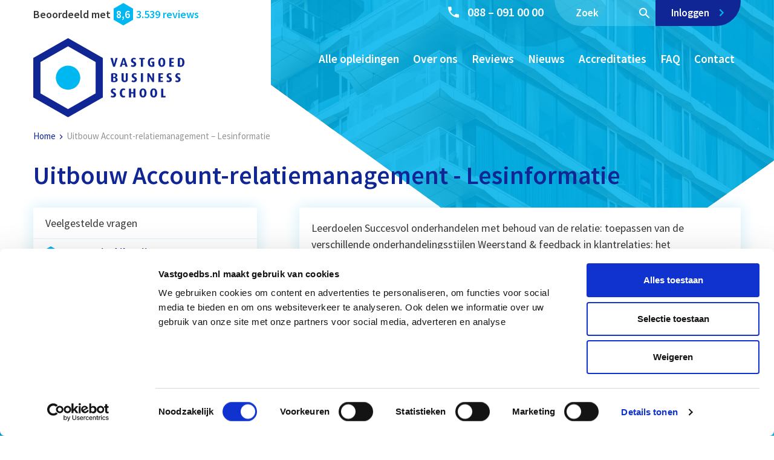

--- FILE ---
content_type: text/html; charset=UTF-8
request_url: https://www.vastgoedbs.nl/les/uitbouw-account-relatiemanagement-lesinformatie/
body_size: 128869
content:
<!doctype html>
<html lang="nl-NL">
<head>

	<!-- Google Tag Manager -->
	<script>!function(){"use strict";function l(e){for(var t=e,r=0,n=document.cookie.split(";");r<n.length;r++){var o=n[r].split("=");if(o[0].trim()===t)return o[1]}}function s(e){return localStorage.getItem(e)}function u(e){return window[e]}function A(e,t){e=document.querySelector(e);return t?null==e?void 0:e.getAttribute(t):null==e?void 0:e.textContent}var e=window,t=document,r="script",n="dataLayer",o="https://data.vastgoedbs.nl",a="https://load.data.vastgoedbs.nl",i="cm14xvdgnoku",c="8=aWQ9R1RNLVBRUkxQQjQ%3D&apiKey=fc9a0625",g="stapeUserId",v="",E="",d=!1;try{var d=!!g&&(m=navigator.userAgent,!!(m=new RegExp("Version/([0-9._]+)(.*Mobile)?.*Safari.*").exec(m)))&&16.4<=parseFloat(m[1]),f="stapeUserId"===g,I=d&&!f?function(e,t,r){void 0===t&&(t="");var n={cookie:l,localStorage:s,jsVariable:u,cssSelector:A},t=Array.isArray(t)?t:[t];if(e&&n[e])for(var o=n[e],a=0,i=t;a<i.length;a++){var c=i[a],c=r?o(c,r):o(c);if(c)return c}else console.warn("invalid uid source",e)}(g,v,E):void 0;d=d&&(!!I||f)}catch(e){console.error(e)}var m=e,g=(m[n]=m[n]||[],m[n].push({"gtm.start":(new Date).getTime(),event:"gtm.js"}),t.getElementsByTagName(r)[0]),v=I?"&bi="+encodeURIComponent(I):"",E=t.createElement(r),f=(d&&(i=8<i.length?i.replace(/([a-z]{8}$)/,"kp$1"):"kp"+i),!d&&a?a:o);E.async=!0,E.src=f+"/"+i+".js?"+c+v,null!=(e=g.parentNode)&&e.insertBefore(E,g)}();</script>
	<!-- End Google Tag Manager -->

    <meta charset="UTF-8">
<script type="text/javascript">
/* <![CDATA[ */
var gform;gform||(document.addEventListener("gform_main_scripts_loaded",function(){gform.scriptsLoaded=!0}),document.addEventListener("gform/theme/scripts_loaded",function(){gform.themeScriptsLoaded=!0}),window.addEventListener("DOMContentLoaded",function(){gform.domLoaded=!0}),gform={domLoaded:!1,scriptsLoaded:!1,themeScriptsLoaded:!1,isFormEditor:()=>"function"==typeof InitializeEditor,callIfLoaded:function(o){return!(!gform.domLoaded||!gform.scriptsLoaded||!gform.themeScriptsLoaded&&!gform.isFormEditor()||(gform.isFormEditor()&&console.warn("The use of gform.initializeOnLoaded() is deprecated in the form editor context and will be removed in Gravity Forms 3.1."),o(),0))},initializeOnLoaded:function(o){gform.callIfLoaded(o)||(document.addEventListener("gform_main_scripts_loaded",()=>{gform.scriptsLoaded=!0,gform.callIfLoaded(o)}),document.addEventListener("gform/theme/scripts_loaded",()=>{gform.themeScriptsLoaded=!0,gform.callIfLoaded(o)}),window.addEventListener("DOMContentLoaded",()=>{gform.domLoaded=!0,gform.callIfLoaded(o)}))},hooks:{action:{},filter:{}},addAction:function(o,r,e,t){gform.addHook("action",o,r,e,t)},addFilter:function(o,r,e,t){gform.addHook("filter",o,r,e,t)},doAction:function(o){gform.doHook("action",o,arguments)},applyFilters:function(o){return gform.doHook("filter",o,arguments)},removeAction:function(o,r){gform.removeHook("action",o,r)},removeFilter:function(o,r,e){gform.removeHook("filter",o,r,e)},addHook:function(o,r,e,t,n){null==gform.hooks[o][r]&&(gform.hooks[o][r]=[]);var d=gform.hooks[o][r];null==n&&(n=r+"_"+d.length),gform.hooks[o][r].push({tag:n,callable:e,priority:t=null==t?10:t})},doHook:function(r,o,e){var t;if(e=Array.prototype.slice.call(e,1),null!=gform.hooks[r][o]&&((o=gform.hooks[r][o]).sort(function(o,r){return o.priority-r.priority}),o.forEach(function(o){"function"!=typeof(t=o.callable)&&(t=window[t]),"action"==r?t.apply(null,e):e[0]=t.apply(null,e)})),"filter"==r)return e[0]},removeHook:function(o,r,t,n){var e;null!=gform.hooks[o][r]&&(e=(e=gform.hooks[o][r]).filter(function(o,r,e){return!!(null!=n&&n!=o.tag||null!=t&&t!=o.priority)}),gform.hooks[o][r]=e)}});
/* ]]> */
</script>

    <meta name="viewport" content="width=device-width, initial-scale=1">
    <link rel="profile" href="http://gmpg.org/xfn/11">

	<meta name='robots' content='index, follow, max-image-preview:large, max-snippet:-1, max-video-preview:-1' />

<!-- Google Tag Manager for WordPress by gtm4wp.com -->
<script data-cfasync="false" data-pagespeed-no-defer>
	var gtm4wp_datalayer_name = "dataLayer";
	var dataLayer = dataLayer || [];
	const gtm4wp_use_sku_instead = 1;
	const gtm4wp_currency = 'EUR';
	const gtm4wp_product_per_impression = 0;
	const gtm4wp_clear_ecommerce = false;
	const gtm4wp_datalayer_max_timeout = 2000;
</script>
<!-- End Google Tag Manager for WordPress by gtm4wp.com --><script>window._wca = window._wca || [];</script>

	<!-- This site is optimized with the Yoast SEO Premium plugin v26.8 (Yoast SEO v26.8) - https://yoast.com/product/yoast-seo-premium-wordpress/ -->
	<title>Uitbouw Account-relatiemanagement - Lesinformatie | Vastgoed Business School</title>
	<link rel="canonical" href="https://www.vastgoedbs.nl/les/uitbouw-account-relatiemanagement-lesinformatie/" />
	<meta property="og:locale" content="nl_NL" />
	<meta property="og:type" content="article" />
	<meta property="og:title" content="Uitbouw Account-relatiemanagement - Lesinformatie" />
	<meta property="og:url" content="https://www.vastgoedbs.nl/les/uitbouw-account-relatiemanagement-lesinformatie/" />
	<meta property="og:site_name" content="Vastgoed Business School" />
	<meta property="article:modified_time" content="2023-02-20T14:33:29+00:00" />
	<meta name="twitter:card" content="summary_large_image" />
	<meta name="twitter:description" content="Leerdoelen Succesvol onderhandelen met behoud van de relatie: toepassen van de verschillende onderhandelingsstijlen Weerstand &amp; feedback in klantrelaties: het interveniëren tussen conflicten Creëren van commitment: opbouwen van winstgevende relaties Het managen van in- en externe netwerken Toepassen van best practices" />
	<script type="application/ld+json" class="yoast-schema-graph">{"@context":"https://schema.org","@graph":[{"@type":"WebPage","@id":"https://www.vastgoedbs.nl/les/uitbouw-account-relatiemanagement-lesinformatie/","url":"https://www.vastgoedbs.nl/les/uitbouw-account-relatiemanagement-lesinformatie/","name":"Uitbouw Account-relatiemanagement - Lesinformatie | Vastgoed Business School","isPartOf":{"@id":"https://www.vastgoedbs.nl/#website"},"datePublished":"2023-02-20T14:33:14+00:00","dateModified":"2023-02-20T14:33:29+00:00","breadcrumb":{"@id":"https://www.vastgoedbs.nl/les/uitbouw-account-relatiemanagement-lesinformatie/#breadcrumb"},"inLanguage":"nl-NL","potentialAction":[{"@type":"ReadAction","target":["https://www.vastgoedbs.nl/les/uitbouw-account-relatiemanagement-lesinformatie/"]}]},{"@type":"BreadcrumbList","@id":"https://www.vastgoedbs.nl/les/uitbouw-account-relatiemanagement-lesinformatie/#breadcrumb","itemListElement":[{"@type":"ListItem","position":1,"name":"Home","item":"https://www.vastgoedbs.nl/"},{"@type":"ListItem","position":2,"name":"Uitbouw Account-relatiemanagement &#8211; Lesinformatie"}]},{"@type":"WebSite","@id":"https://www.vastgoedbs.nl/#website","url":"https://www.vastgoedbs.nl/","name":"Vastgoed Business School","description":"Vastgoedopleidingen met betekenis","potentialAction":[{"@type":"SearchAction","target":{"@type":"EntryPoint","urlTemplate":"https://www.vastgoedbs.nl/?s={search_term_string}"},"query-input":{"@type":"PropertyValueSpecification","valueRequired":true,"valueName":"search_term_string"}}],"inLanguage":"nl-NL"}]}</script>
	<!-- / Yoast SEO Premium plugin. -->


<link rel='dns-prefetch' href='//stackpath.bootstrapcdn.com' />
<link rel='dns-prefetch' href='//stats.wp.com' />
<link rel='dns-prefetch' href='//fonts.googleapis.com' />
<link href='https://fonts.gstatic.com' crossorigin rel='preconnect' />
<link rel="alternate" type="application/rss+xml" title="Vastgoed Business School &raquo; feed" href="https://www.vastgoedbs.nl/feed/" />
<link rel="alternate" type="application/rss+xml" title="Vastgoed Business School &raquo; reacties feed" href="https://www.vastgoedbs.nl/comments/feed/" />
<link rel="alternate" title="oEmbed (JSON)" type="application/json+oembed" href="https://www.vastgoedbs.nl/wp-json/oembed/1.0/embed?url=https%3A%2F%2Fwww.vastgoedbs.nl%2Fles%2Fuitbouw-account-relatiemanagement-lesinformatie%2F" />
<link rel="alternate" title="oEmbed (XML)" type="text/xml+oembed" href="https://www.vastgoedbs.nl/wp-json/oembed/1.0/embed?url=https%3A%2F%2Fwww.vastgoedbs.nl%2Fles%2Fuitbouw-account-relatiemanagement-lesinformatie%2F&#038;format=xml" />
<style id='wp-img-auto-sizes-contain-inline-css' type='text/css'>
img:is([sizes=auto i],[sizes^="auto," i]){contain-intrinsic-size:3000px 1500px}
/*# sourceURL=wp-img-auto-sizes-contain-inline-css */
</style>
<link rel='stylesheet' id='wccp-extends-cart-blocks-css' href='https://www.vastgoedbs.nl/wp-content/plugins/woocommerce-chained-products/blocks/assets/css/wc-cp-extends-cart-blocks.min.css?ver=3.9.0' type='text/css' media='all' />
<style id='wp-emoji-styles-inline-css' type='text/css'>

	img.wp-smiley, img.emoji {
		display: inline !important;
		border: none !important;
		box-shadow: none !important;
		height: 1em !important;
		width: 1em !important;
		margin: 0 0.07em !important;
		vertical-align: -0.1em !important;
		background: none !important;
		padding: 0 !important;
	}
/*# sourceURL=wp-emoji-styles-inline-css */
</style>
<style id='classic-theme-styles-inline-css' type='text/css'>
/*! This file is auto-generated */
.wp-block-button__link{color:#fff;background-color:#32373c;border-radius:9999px;box-shadow:none;text-decoration:none;padding:calc(.667em + 2px) calc(1.333em + 2px);font-size:1.125em}.wp-block-file__button{background:#32373c;color:#fff;text-decoration:none}
/*# sourceURL=/wp-includes/css/classic-themes.min.css */
</style>
<link rel='stylesheet' id='sensei-block-patterns-style-css' href='https://www.vastgoedbs.nl/wp-content/plugins/woothemes-sensei/plugins/sensei-lms/assets/dist/css/block-patterns.css?ver=9948cd71726f87989c2e' type='text/css' media='all' />
<link rel='stylesheet' id='cbxtakeatour-public-css' href='https://www.vastgoedbs.nl/wp-content/plugins/cbxtakeatour/assets/css/cbxtakeatour-public.css?ver=1.2.1' type='text/css' media='all' />
<style id='woocommerce-inline-inline-css' type='text/css'>
.woocommerce form .form-row .required { visibility: visible; }
/*# sourceURL=woocommerce-inline-inline-css */
</style>
<link rel='stylesheet' id='pages-frontend-css' href='https://www.vastgoedbs.nl/wp-content/plugins/woothemes-sensei/plugins/sensei-lms/assets/dist/css/pages-frontend.css?ver=273eee0a3eb3fc744030' type='text/css' media='all' />
<link rel='stylesheet' id='source-sans-pro-css' href='https://fonts.googleapis.com/css?family=Source+Sans+Pro%3A300%2C400%2C400i%2C600%2C700&#038;display=swap&#038;ver=6.9' type='text/css' media='all' />
<link rel='stylesheet' id='silverbee-starter-style-bootstrap-css' href='https://www.vastgoedbs.nl/wp-content/themes/silverbee-starter/dist/css/bootstrap.min.css?ver=6.9' type='text/css' media='all' />
<link rel='stylesheet' id='mollie-applepaydirect-css' href='https://www.vastgoedbs.nl/wp-content/plugins/mollie-payments-for-woocommerce/public/css/mollie-applepaydirect.min.css?ver=1768898068' type='text/css' media='screen' />
<link rel='stylesheet' id='master-css-css' href='https://www.vastgoedbs.nl/wp-content/themes/silverbee-starter/css/master/master.css?ver=1767778455' type='text/css' media='all' />
<script type="text/javascript" src="https://www.vastgoedbs.nl/wp-includes/js/jquery/jquery.min.js?ver=3.7.1" id="jquery-core-js"></script>
<script type="text/javascript" src="https://stats.wp.com/s-202605.js" id="woocommerce-analytics-js" defer="defer" data-wp-strategy="defer"></script>
<script type="text/javascript" src="https://www.vastgoedbs.nl/wp-includes/js/jquery/ui/core.min.js?ver=1.13.3" id="jquery-ui-core-js"></script>
<script type="text/javascript" src="https://www.vastgoedbs.nl/wp-includes/js/jquery/ui/mouse.min.js?ver=1.13.3" id="jquery-ui-mouse-js"></script>
<script type="text/javascript" src="https://www.vastgoedbs.nl/wp-includes/js/jquery/ui/sortable.min.js?ver=1.13.3" id="jquery-ui-sortable-js"></script>
<script type="text/javascript" src="https://www.vastgoedbs.nl/wp-includes/js/jquery/ui/resizable.min.js?ver=1.13.3" id="jquery-ui-resizable-js"></script>
<script type="text/javascript" id="acf-js-extra">
/* <![CDATA[ */
var acfL10n = {"Are you sure?":"Weet je het zeker?","Yes":"Ja","No":"Nee","Remove":"Verwijderen","Cancel":"Annuleren","Close modal":"Modal sluiten","The changes you made will be lost if you navigate away from this page":"De aangebrachte wijzigingen gaan verloren als je deze pagina verlaat","Toggle panel":"Toggle paneel","Validation successful":"Validatie geslaagd","Validation failed":"Validatie mislukt","1 field requires attention":"1 veld vereist aandacht","%d fields require attention":"%d velden vereisen aandacht","An ACF Block on this page requires attention before you can save.":"Een ACF Block op deze pagina vereist aandacht voordat je kunt opslaan.","Edit field group":"Veldgroep bewerken","Select Image":"Afbeelding selecteren","Edit Image":"Afbeelding bewerken","Update Image":"Afbeelding updaten","All images":"Alle afbeeldingen","Select File":"Bestand selecteren","Edit File":"Bestand bewerken","Update File":"Bestand updaten","Maximum values reached ( {max} values )":"Maximale waarden bereikt ( {max} waarden )","Loading":"Aan het laden","No matches found":"Geen overeenkomsten gevonden","Sorry, this browser does not support geolocation":"Deze browser ondersteunt geen geolocatie","Minimum rows not reached ({min} rows)":"Minimum aantal rijen bereikt ({min} rijen)","Maximum rows reached ({max} rows)":"Maximum aantal rijen bereikt ({max} rijen)","Error loading page":"Fout bij het laden van de pagina","Order will be assigned upon save":"Volgorde zal worden toegewezen bij opslaan","layout":"lay-out","layouts":"lay-outs","Fields":"Velden","Duplicate":"Dupliceren","Delete":"Verwijderen","Delete Layout":"Lay-out verwijderen","This field requires at least {min} {label} {identifier}":"Dit veld vereist op zijn minst {min} {label} {identifier}","This field has a limit of {max} {label} {identifier}":"Dit veld heeft een limiet van {max} {label} {identifier}","{available} {label} {identifier} available (max {max})":"{available} {label} {identifier} beschikbaar (max {max})","{required} {label} {identifier} required (min {min})":"{required} {label} {identifier} verplicht (min {min})","Flexible Content requires at least 1 layout":"Flexibele inhoud vereist minimaal 1 lay-out","Add Image to Gallery":"Afbeelding toevoegen aan galerij","Maximum selection reached":"Maximale selectie bereikt","Select.verb":"Selecteren","Edit.verb":"Bewerken","Update.verb":"Updaten","Uploaded to this post":"Ge\u00fcpload naar dit bericht","Expand Details":"Details uitklappen","Collapse Details":"Details dichtklappen","Restricted":"Beperkt"};
//# sourceURL=acf-js-extra
/* ]]> */
</script>
<script type="text/javascript" src="https://www.vastgoedbs.nl/wp-content/plugins/advanced-custom-fields-pro/assets/build/js/acf.min.js?ver=6.7.0.2" id="acf-js"></script>
<script type="text/javascript" src="https://www.vastgoedbs.nl/wp-includes/js/dist/dom-ready.min.js?ver=f77871ff7694fffea381" id="wp-dom-ready-js"></script>
<script type="text/javascript" src="https://www.vastgoedbs.nl/wp-includes/js/dist/hooks.min.js?ver=dd5603f07f9220ed27f1" id="wp-hooks-js"></script>
<script type="text/javascript" src="https://www.vastgoedbs.nl/wp-includes/js/dist/i18n.min.js?ver=c26c3dc7bed366793375" id="wp-i18n-js"></script>
<script type="text/javascript" id="wp-i18n-js-after">
/* <![CDATA[ */
wp.i18n.setLocaleData( { 'text direction\u0004ltr': [ 'ltr' ] } );
//# sourceURL=wp-i18n-js-after
/* ]]> */
</script>
<script type="text/javascript" id="wp-a11y-js-translations">
/* <![CDATA[ */
( function( domain, translations ) {
	var localeData = translations.locale_data[ domain ] || translations.locale_data.messages;
	localeData[""].domain = domain;
	wp.i18n.setLocaleData( localeData, domain );
} )( "default", {"translation-revision-date":"2026-01-22 10:38:16+0000","generator":"GlotPress\/4.0.3","domain":"messages","locale_data":{"messages":{"":{"domain":"messages","plural-forms":"nplurals=2; plural=n != 1;","lang":"nl"},"Notifications":["Meldingen"]}},"comment":{"reference":"wp-includes\/js\/dist\/a11y.js"}} );
//# sourceURL=wp-a11y-js-translations
/* ]]> */
</script>
<script type="text/javascript" src="https://www.vastgoedbs.nl/wp-includes/js/dist/a11y.min.js?ver=cb460b4676c94bd228ed" id="wp-a11y-js"></script>
<script type="text/javascript" src="https://www.vastgoedbs.nl/wp-content/plugins/advanced-custom-fields-pro/assets/build/js/acf-input.min.js?ver=6.7.0.2" id="acf-input-js"></script>
<script type="text/javascript" src="https://www.vastgoedbs.nl/wp-content/plugins/advanced-custom-fields-pro/assets/build/js/pro/acf-pro-input.min.js?ver=6.7.0.2" id="acf-pro-input-js"></script>
<script type="text/javascript" src="https://www.vastgoedbs.nl/wp-content/plugins/advanced-custom-fields-pro/assets/build/js/pro/acf-pro-ui-options-page.min.js?ver=6.7.0.2" id="acf-pro-ui-options-page-js"></script>
<script type="text/javascript" src="https://www.vastgoedbs.nl/wp-content/plugins/woocommerce/assets/js/select2/select2.full.min.js?ver=4.0.3-wc.10.4.3" id="wc-select2-js" defer="defer" data-wp-strategy="defer"></script>
<script type="text/javascript" src="https://www.vastgoedbs.nl/wp-includes/js/jquery/ui/datepicker.min.js?ver=1.13.3" id="jquery-ui-datepicker-js"></script>
<script type="text/javascript" id="jquery-ui-datepicker-js-after">
/* <![CDATA[ */
jQuery(function(jQuery){jQuery.datepicker.setDefaults({"closeText":"Sluiten","currentText":"Vandaag","monthNames":["januari","februari","maart","april","mei","juni","juli","augustus","september","oktober","november","december"],"monthNamesShort":["jan","feb","mrt","apr","mei","jun","jul","aug","sep","okt","nov","dec"],"nextText":"Volgende","prevText":"Vorige","dayNames":["zondag","maandag","dinsdag","woensdag","donderdag","vrijdag","zaterdag"],"dayNamesShort":["zo","ma","di","wo","do","vr","za"],"dayNamesMin":["Z","M","D","W","D","V","Z"],"dateFormat":"d MM yy","firstDay":1,"isRTL":false});});
//# sourceURL=jquery-ui-datepicker-js-after
/* ]]> */
</script>
<script type="text/javascript" src="https://www.vastgoedbs.nl/wp-content/plugins/advanced-custom-fields-pro/assets/inc/timepicker/jquery-ui-timepicker-addon.min.js?ver=1.6.1" id="acf-timepicker-js"></script>
<script type="text/javascript" src="https://www.vastgoedbs.nl/wp-includes/js/jquery/ui/draggable.min.js?ver=1.13.3" id="jquery-ui-draggable-js"></script>
<script type="text/javascript" src="https://www.vastgoedbs.nl/wp-includes/js/jquery/ui/slider.min.js?ver=1.13.3" id="jquery-ui-slider-js"></script>
<script type="text/javascript" src="https://www.vastgoedbs.nl/wp-includes/js/jquery/jquery.ui.touch-punch.js?ver=0.2.2" id="jquery-touch-punch-js"></script>
<script type="text/javascript" src="https://www.vastgoedbs.nl/wp-admin/js/iris.min.js?ver=1.0.7" id="iris-js"></script>
<script type="text/javascript" id="wp-color-picker-js-translations">
/* <![CDATA[ */
( function( domain, translations ) {
	var localeData = translations.locale_data[ domain ] || translations.locale_data.messages;
	localeData[""].domain = domain;
	wp.i18n.setLocaleData( localeData, domain );
} )( "default", {"translation-revision-date":"2025-12-11 13:52:50+0000","generator":"GlotPress\/4.0.3","domain":"messages","locale_data":{"messages":{"":{"domain":"messages","plural-forms":"nplurals=2; plural=n != 1;","lang":"nl"},"Clear color":["Wis de kleur"],"Select default color":["Selecteer standaard kleur"],"Color value":["Kleurwaarde"],"Select Color":["Selecteer kleur"],"Clear":["Wissen"],"Default":["Standaard"]}},"comment":{"reference":"wp-admin\/js\/color-picker.js"}} );
//# sourceURL=wp-color-picker-js-translations
/* ]]> */
</script>
<script type="text/javascript" src="https://www.vastgoedbs.nl/wp-admin/js/color-picker.min.js?ver=6.9" id="wp-color-picker-js"></script>
<script type="text/javascript" src="https://www.vastgoedbs.nl/wp-content/plugins/advanced-custom-fields-pro/assets/inc/color-picker-alpha/wp-color-picker-alpha.js?ver=3.0.0" id="acf-color-picker-alpha-js"></script>
<link rel="https://api.w.org/" href="https://www.vastgoedbs.nl/wp-json/" /><link rel="alternate" title="JSON" type="application/json" href="https://www.vastgoedbs.nl/wp-json/wp/v2/lessons/49534" />
<link rel='shortlink' href='https://www.vastgoedbs.nl/?p=49534' />
		<style>
			:root {
						}
		</style>
			<style>img#wpstats{display:none}</style>
		
<!-- Google Tag Manager for WordPress by gtm4wp.com -->
<!-- GTM Container placement set to automatic -->
<script data-cfasync="false" data-pagespeed-no-defer>
	var dataLayer_content = {"pagePostType":"lesson","pagePostType2":"single-lesson","pagePostAuthor":"Emma Handson","customerTotalOrders":0,"customerTotalOrderValue":0,"customerFirstName":"","customerLastName":"","customerBillingFirstName":"","customerBillingLastName":"","customerBillingCompany":"","customerBillingAddress1":"","customerBillingAddress2":"","customerBillingCity":"","customerBillingState":"","customerBillingPostcode":"","customerBillingCountry":"","customerBillingEmail":"","customerBillingEmailHash":"","customerBillingPhone":"","customerShippingFirstName":"","customerShippingLastName":"","customerShippingCompany":"","customerShippingAddress1":"","customerShippingAddress2":"","customerShippingCity":"","customerShippingState":"","customerShippingPostcode":"","customerShippingCountry":"","cartContent":{"totals":{"applied_coupons":[],"discount_total":0,"subtotal":0,"total":0},"items":[]}};
	dataLayer.push( dataLayer_content );
</script>
<script data-cfasync="false" data-pagespeed-no-defer>
(function(w,d,s,l,i){w[l]=w[l]||[];w[l].push({'gtm.start':
new Date().getTime(),event:'gtm.js'});var f=d.getElementsByTagName(s)[0],
j=d.createElement(s),dl=l!='dataLayer'?'&l='+l:'';j.async=true;j.src=
'//www.googletagmanager.com/gtm.js?id='+i+dl;f.parentNode.insertBefore(j,f);
})(window,document,'script','dataLayer','GTM-PQRLPB4');
</script>
<!-- End Google Tag Manager for WordPress by gtm4wp.com -->	<noscript><style>.woocommerce-product-gallery{ opacity: 1 !important; }</style></noscript>
	<link rel="icon" href="https://www.vastgoedbs.nl/wp-content/uploads/2017/02/vbs-small_64_.png" sizes="32x32" />
<link rel="icon" href="https://www.vastgoedbs.nl/wp-content/uploads/2017/02/vbs-small_64_.png" sizes="192x192" />
<link rel="apple-touch-icon" href="https://www.vastgoedbs.nl/wp-content/uploads/2017/02/vbs-small_64_.png" />
<meta name="msapplication-TileImage" content="https://www.vastgoedbs.nl/wp-content/uploads/2017/02/vbs-small_64_.png" />
<style id='global-styles-inline-css' type='text/css'>
:root{--wp--preset--aspect-ratio--square: 1;--wp--preset--aspect-ratio--4-3: 4/3;--wp--preset--aspect-ratio--3-4: 3/4;--wp--preset--aspect-ratio--3-2: 3/2;--wp--preset--aspect-ratio--2-3: 2/3;--wp--preset--aspect-ratio--16-9: 16/9;--wp--preset--aspect-ratio--9-16: 9/16;--wp--preset--color--black: #000000;--wp--preset--color--cyan-bluish-gray: #abb8c3;--wp--preset--color--white: #ffffff;--wp--preset--color--pale-pink: #f78da7;--wp--preset--color--vivid-red: #cf2e2e;--wp--preset--color--luminous-vivid-orange: #ff6900;--wp--preset--color--luminous-vivid-amber: #fcb900;--wp--preset--color--light-green-cyan: #7bdcb5;--wp--preset--color--vivid-green-cyan: #00d084;--wp--preset--color--pale-cyan-blue: #8ed1fc;--wp--preset--color--vivid-cyan-blue: #0693e3;--wp--preset--color--vivid-purple: #9b51e0;--wp--preset--gradient--vivid-cyan-blue-to-vivid-purple: linear-gradient(135deg,rgb(6,147,227) 0%,rgb(155,81,224) 100%);--wp--preset--gradient--light-green-cyan-to-vivid-green-cyan: linear-gradient(135deg,rgb(122,220,180) 0%,rgb(0,208,130) 100%);--wp--preset--gradient--luminous-vivid-amber-to-luminous-vivid-orange: linear-gradient(135deg,rgb(252,185,0) 0%,rgb(255,105,0) 100%);--wp--preset--gradient--luminous-vivid-orange-to-vivid-red: linear-gradient(135deg,rgb(255,105,0) 0%,rgb(207,46,46) 100%);--wp--preset--gradient--very-light-gray-to-cyan-bluish-gray: linear-gradient(135deg,rgb(238,238,238) 0%,rgb(169,184,195) 100%);--wp--preset--gradient--cool-to-warm-spectrum: linear-gradient(135deg,rgb(74,234,220) 0%,rgb(151,120,209) 20%,rgb(207,42,186) 40%,rgb(238,44,130) 60%,rgb(251,105,98) 80%,rgb(254,248,76) 100%);--wp--preset--gradient--blush-light-purple: linear-gradient(135deg,rgb(255,206,236) 0%,rgb(152,150,240) 100%);--wp--preset--gradient--blush-bordeaux: linear-gradient(135deg,rgb(254,205,165) 0%,rgb(254,45,45) 50%,rgb(107,0,62) 100%);--wp--preset--gradient--luminous-dusk: linear-gradient(135deg,rgb(255,203,112) 0%,rgb(199,81,192) 50%,rgb(65,88,208) 100%);--wp--preset--gradient--pale-ocean: linear-gradient(135deg,rgb(255,245,203) 0%,rgb(182,227,212) 50%,rgb(51,167,181) 100%);--wp--preset--gradient--electric-grass: linear-gradient(135deg,rgb(202,248,128) 0%,rgb(113,206,126) 100%);--wp--preset--gradient--midnight: linear-gradient(135deg,rgb(2,3,129) 0%,rgb(40,116,252) 100%);--wp--preset--font-size--small: 13px;--wp--preset--font-size--medium: 20px;--wp--preset--font-size--large: 36px;--wp--preset--font-size--x-large: 42px;--wp--preset--spacing--20: 0.44rem;--wp--preset--spacing--30: 0.67rem;--wp--preset--spacing--40: 1rem;--wp--preset--spacing--50: 1.5rem;--wp--preset--spacing--60: 2.25rem;--wp--preset--spacing--70: 3.38rem;--wp--preset--spacing--80: 5.06rem;--wp--preset--shadow--natural: 6px 6px 9px rgba(0, 0, 0, 0.2);--wp--preset--shadow--deep: 12px 12px 50px rgba(0, 0, 0, 0.4);--wp--preset--shadow--sharp: 6px 6px 0px rgba(0, 0, 0, 0.2);--wp--preset--shadow--outlined: 6px 6px 0px -3px rgb(255, 255, 255), 6px 6px rgb(0, 0, 0);--wp--preset--shadow--crisp: 6px 6px 0px rgb(0, 0, 0);}:where(.is-layout-flex){gap: 0.5em;}:where(.is-layout-grid){gap: 0.5em;}body .is-layout-flex{display: flex;}.is-layout-flex{flex-wrap: wrap;align-items: center;}.is-layout-flex > :is(*, div){margin: 0;}body .is-layout-grid{display: grid;}.is-layout-grid > :is(*, div){margin: 0;}:where(.wp-block-columns.is-layout-flex){gap: 2em;}:where(.wp-block-columns.is-layout-grid){gap: 2em;}:where(.wp-block-post-template.is-layout-flex){gap: 1.25em;}:where(.wp-block-post-template.is-layout-grid){gap: 1.25em;}.has-black-color{color: var(--wp--preset--color--black) !important;}.has-cyan-bluish-gray-color{color: var(--wp--preset--color--cyan-bluish-gray) !important;}.has-white-color{color: var(--wp--preset--color--white) !important;}.has-pale-pink-color{color: var(--wp--preset--color--pale-pink) !important;}.has-vivid-red-color{color: var(--wp--preset--color--vivid-red) !important;}.has-luminous-vivid-orange-color{color: var(--wp--preset--color--luminous-vivid-orange) !important;}.has-luminous-vivid-amber-color{color: var(--wp--preset--color--luminous-vivid-amber) !important;}.has-light-green-cyan-color{color: var(--wp--preset--color--light-green-cyan) !important;}.has-vivid-green-cyan-color{color: var(--wp--preset--color--vivid-green-cyan) !important;}.has-pale-cyan-blue-color{color: var(--wp--preset--color--pale-cyan-blue) !important;}.has-vivid-cyan-blue-color{color: var(--wp--preset--color--vivid-cyan-blue) !important;}.has-vivid-purple-color{color: var(--wp--preset--color--vivid-purple) !important;}.has-black-background-color{background-color: var(--wp--preset--color--black) !important;}.has-cyan-bluish-gray-background-color{background-color: var(--wp--preset--color--cyan-bluish-gray) !important;}.has-white-background-color{background-color: var(--wp--preset--color--white) !important;}.has-pale-pink-background-color{background-color: var(--wp--preset--color--pale-pink) !important;}.has-vivid-red-background-color{background-color: var(--wp--preset--color--vivid-red) !important;}.has-luminous-vivid-orange-background-color{background-color: var(--wp--preset--color--luminous-vivid-orange) !important;}.has-luminous-vivid-amber-background-color{background-color: var(--wp--preset--color--luminous-vivid-amber) !important;}.has-light-green-cyan-background-color{background-color: var(--wp--preset--color--light-green-cyan) !important;}.has-vivid-green-cyan-background-color{background-color: var(--wp--preset--color--vivid-green-cyan) !important;}.has-pale-cyan-blue-background-color{background-color: var(--wp--preset--color--pale-cyan-blue) !important;}.has-vivid-cyan-blue-background-color{background-color: var(--wp--preset--color--vivid-cyan-blue) !important;}.has-vivid-purple-background-color{background-color: var(--wp--preset--color--vivid-purple) !important;}.has-black-border-color{border-color: var(--wp--preset--color--black) !important;}.has-cyan-bluish-gray-border-color{border-color: var(--wp--preset--color--cyan-bluish-gray) !important;}.has-white-border-color{border-color: var(--wp--preset--color--white) !important;}.has-pale-pink-border-color{border-color: var(--wp--preset--color--pale-pink) !important;}.has-vivid-red-border-color{border-color: var(--wp--preset--color--vivid-red) !important;}.has-luminous-vivid-orange-border-color{border-color: var(--wp--preset--color--luminous-vivid-orange) !important;}.has-luminous-vivid-amber-border-color{border-color: var(--wp--preset--color--luminous-vivid-amber) !important;}.has-light-green-cyan-border-color{border-color: var(--wp--preset--color--light-green-cyan) !important;}.has-vivid-green-cyan-border-color{border-color: var(--wp--preset--color--vivid-green-cyan) !important;}.has-pale-cyan-blue-border-color{border-color: var(--wp--preset--color--pale-cyan-blue) !important;}.has-vivid-cyan-blue-border-color{border-color: var(--wp--preset--color--vivid-cyan-blue) !important;}.has-vivid-purple-border-color{border-color: var(--wp--preset--color--vivid-purple) !important;}.has-vivid-cyan-blue-to-vivid-purple-gradient-background{background: var(--wp--preset--gradient--vivid-cyan-blue-to-vivid-purple) !important;}.has-light-green-cyan-to-vivid-green-cyan-gradient-background{background: var(--wp--preset--gradient--light-green-cyan-to-vivid-green-cyan) !important;}.has-luminous-vivid-amber-to-luminous-vivid-orange-gradient-background{background: var(--wp--preset--gradient--luminous-vivid-amber-to-luminous-vivid-orange) !important;}.has-luminous-vivid-orange-to-vivid-red-gradient-background{background: var(--wp--preset--gradient--luminous-vivid-orange-to-vivid-red) !important;}.has-very-light-gray-to-cyan-bluish-gray-gradient-background{background: var(--wp--preset--gradient--very-light-gray-to-cyan-bluish-gray) !important;}.has-cool-to-warm-spectrum-gradient-background{background: var(--wp--preset--gradient--cool-to-warm-spectrum) !important;}.has-blush-light-purple-gradient-background{background: var(--wp--preset--gradient--blush-light-purple) !important;}.has-blush-bordeaux-gradient-background{background: var(--wp--preset--gradient--blush-bordeaux) !important;}.has-luminous-dusk-gradient-background{background: var(--wp--preset--gradient--luminous-dusk) !important;}.has-pale-ocean-gradient-background{background: var(--wp--preset--gradient--pale-ocean) !important;}.has-electric-grass-gradient-background{background: var(--wp--preset--gradient--electric-grass) !important;}.has-midnight-gradient-background{background: var(--wp--preset--gradient--midnight) !important;}.has-small-font-size{font-size: var(--wp--preset--font-size--small) !important;}.has-medium-font-size{font-size: var(--wp--preset--font-size--medium) !important;}.has-large-font-size{font-size: var(--wp--preset--font-size--large) !important;}.has-x-large-font-size{font-size: var(--wp--preset--font-size--x-large) !important;}
/*# sourceURL=global-styles-inline-css */
</style>
<link rel='stylesheet' id='wc-blocks-style-css' href='https://www.vastgoedbs.nl/wp-content/plugins/woocommerce/assets/client/blocks/wc-blocks.css?ver=wc-10.4.3' type='text/css' media='all' />
<link rel='stylesheet' id='gform_basic-css' href='https://www.vastgoedbs.nl/wp-content/plugins/gravityforms/assets/css/dist/basic.min.css?ver=2.9.26' type='text/css' media='all' />
<link rel='stylesheet' id='gform_theme_components-css' href='https://www.vastgoedbs.nl/wp-content/plugins/gravityforms/assets/css/dist/theme-components.min.css?ver=2.9.26' type='text/css' media='all' />
<link rel='stylesheet' id='gform_theme-css' href='https://www.vastgoedbs.nl/wp-content/plugins/gravityforms/assets/css/dist/theme.min.css?ver=2.9.26' type='text/css' media='all' />
</head>

<body class="wp-singular lesson-template-default single single-lesson postid-49534 wp-theme-silverbee-starter theme-silverbee-starter woocommerce-no-js sensei-silverbee-starter sensei lesson course-id-49520 group-blog">

	<!-- Google Tag Manager (noscript) -->
	<noscript><iframe src="https://load.data.vastgoedbs.nl/ns.html?id=GTM-PQRLPB4" height="0" width="0" style="display:none;visibility:hidden"></iframe></noscript>
	<!-- End Google Tag Manager (noscript) -->

<div id="page" class="site">

    <header id="masthead" class="site-header " role="banner">

                <div id="video-bg-wrapper">
                    <div class="video-item">


	                    	<div class="thevideo-img-replacement"></div>

	                    
						<div class="video-overlay"></div>
                    </div>
                </div>




        <div class="container-fluid">

	        
            <section class="pre-menu-wrapper">

	            <div class="row justify-content-center">

		            <div class="col-11">

			            <div class="row justify-content-between">

			                <div class="col-5 pre-menu-left header-reviews">

			                	Beoordeeld met<a href="/reviews/"><span class="review-number">8,6</span><span class="review-subtext">3.539 reviews</span></a>

			                </div>

		                    <div class="col-lg-7 col-md-12 align-self-center text-right main-nav pre-menu-right">

		                        <div class="pre-menu-item phone">
		                            <a href="tel:088 – 091 00 00">
		                                088 – 091 00 00
		                            </a>
		                        </div>
		                        <div class="pre-menu-item search">
									<form method="get" id="searchform" class="searchform" action="https://www.vastgoedbs.nl/">
    <input id="s" name="s" type="text" value="" class="text_input" placeholder="Zoek" />
    <input type="hidden" name="search-type" value="default" />
    <input type="submit" value="" />
</form>

		                        </div>
		                        <div class="item-login">
		                            <a href="/mijn-opleidingen">
		                                <div class="pre-menu-item login-btn btn" id = "pre-menu-login-btn">
					                        		                                        Inloggen
					                        		                                </div>
		                            </a>
		                            		                        </div>

		                    </div>

			            </div>

		            </div>


	            </div>


            </section>

            
            <section class="menu-wrapper">


                <div class="row justify-content-center">
                    <div class="col-7 col-md-4 col-sm-5 logo-container">
                        <div class="site-brand">

                            <a href="https://www.vastgoedbs.nl">
                                <img src="https://www.vastgoedbs.nl/wp-content/themes/silverbee-starter/img/svg/logo.svg" class="default-logo" alt="VastgoedBS" width="250" height="131"/>
                                <img src="https://www.vastgoedbs.nl/wp-content/themes/silverbee-starter/img/v2/logo-narrow_dark.svg" class="tablet-logo" alt="VastgoedBS" width="272" height="28"/>
                                <img src="https://www.vastgoedbs.nl/wp-content/themes/silverbee-starter/img/v2/logo-narrow.svg" class="mobile-logo" alt="VastgoedBS" width="262" height="27"/>
                            </a>

                            <a href="tel:088 – 091 00 00" class="tablet-phone">
                                <span>088 – 091 00 00</span>
                            </a>
                            <a href="/mijn-opleidingen/" class="tablet-account">
                                <span>Mijn opleidingen</span>
                            </a>

                        </div>
                    </div>

                    
	                    <div class="col-7 col-md-7 text-right main-nav">
	                        <nav id="site-navigation" class="main-navigation" role="navigation">
								<div class="menu-main-menu-container"><ul id="primary" class="menu"><li id="menu-item-52" class="menu-item menu-item-type-post_type menu-item-object-page menu-item-52"><a href="https://www.vastgoedbs.nl/alle-opleidingen/">Alle opleidingen</a></li>
<li id="menu-item-8351" class="menu-item menu-item-type-post_type menu-item-object-page menu-item-8351"><a href="https://www.vastgoedbs.nl/vastgoed-business-school/">Over ons</a></li>
<li id="menu-item-974" class="menu-item menu-item-type-post_type menu-item-object-page menu-item-974"><a href="https://www.vastgoedbs.nl/reviews/">Reviews</a></li>
<li id="menu-item-927" class="menu-item menu-item-type-post_type menu-item-object-page current_page_parent menu-item-927"><a href="https://www.vastgoedbs.nl/nieuws/">Nieuws</a></li>
<li id="menu-item-31728" class="menu-item menu-item-type-post_type menu-item-object-page menu-item-31728"><a href="https://www.vastgoedbs.nl/accreditaties/">Accreditaties</a></li>
<li id="menu-item-63717" class="menu-item menu-item-type-post_type menu-item-object-page menu-item-63717"><a href="https://www.vastgoedbs.nl/veelgestelde-vragen/">FAQ</a></li>
<li id="menu-item-925" class="menu-item menu-item-type-post_type menu-item-object-page menu-item-925"><a href="https://www.vastgoedbs.nl/contact/">Contact</a></li>
</ul></div>	                        </nav>

	                    </div>
	                    <div class="col-4 col-md-7 col-sm-6 align-self-center text-right hamburger">

	                        <nav id="site-navigation" class="main-navigation" role="navigation">
	                            <div class="container-burger">
	                                <span class="bar1"></span>
	                                <span class="bar2"></span>
	                                <span class="bar3"></span>
	                            </div>
	                        </nav>
	                    </div>


                    
                </div>
                
                <div class="mobile-search" style="display: none;">
	                <form method="get" id="searchform" class="searchform" action="https://www.vastgoedbs.nl/">
    <input id="s" name="s" type="text" value="" class="text_input" placeholder="Zoek" />
    <input type="hidden" name="search-type" value="default" />
    <input type="submit" value="" />
</form>

                </div>


            </section><!-- .site-branding -->

			            <section class="menu-wrapper-fixed">

	             <div class="menu-wrapper-fixed-wrap">

		             <div class="site-brand">
		                    <a href="https://www.vastgoedbs.nl"><img src="https://www.vastgoedbs.nl/wp-content/themes/silverbee-starter/img/v2/logo-narrow.svg" alt="VastgoedBS" width="275" height="29"/></a>
		            </div>

		            <div class="text-right main-nav">

			            <nav id="site-navigation" class="main-navigation" role="navigation">
							<div class="menu-main-menu-container"><ul id="primary-fixed" class="menu"><li class="menu-item menu-item-type-post_type menu-item-object-page menu-item-52"><a href="https://www.vastgoedbs.nl/alle-opleidingen/">Alle opleidingen</a></li>
<li class="menu-item menu-item-type-post_type menu-item-object-page menu-item-8351"><a href="https://www.vastgoedbs.nl/vastgoed-business-school/">Over ons</a></li>
<li class="menu-item menu-item-type-post_type menu-item-object-page menu-item-974"><a href="https://www.vastgoedbs.nl/reviews/">Reviews</a></li>
<li class="menu-item menu-item-type-post_type menu-item-object-page current_page_parent menu-item-927"><a href="https://www.vastgoedbs.nl/nieuws/">Nieuws</a></li>
<li class="menu-item menu-item-type-post_type menu-item-object-page menu-item-31728"><a href="https://www.vastgoedbs.nl/accreditaties/">Accreditaties</a></li>
<li class="menu-item menu-item-type-post_type menu-item-object-page menu-item-63717"><a href="https://www.vastgoedbs.nl/veelgestelde-vragen/">FAQ</a></li>
<li class="menu-item menu-item-type-post_type menu-item-object-page menu-item-925"><a href="https://www.vastgoedbs.nl/contact/">Contact</a></li>
</ul></div>		                </nav>

		                <a href="/mijn-opleidingen" class="login-btn">

			                                                  Inloggen
			                                        </a>

		            </div>


		         </div>


            </section><!-- .site-branding -->


            <section class="menu-overlay-wrapper">
                <div class="menu-overlay">
                    <div class="row justify-content-center">
                        <div class="col-6 col-sm-5 col-md-4">
                            <div class="site-brand">
                                <a href="https://www.vastgoedbs.nl">
                                    <img src="https://www.vastgoedbs.nl/wp-content/themes/silverbee-starter/img/svg/logo.svg" alt="VastgoedBS" width="285" height="150" />
                                </a>
                            </div>
                        </div>
                    </div>
                    <div class="row justify-content-center">
                        <div class="col-11 col-sm-6 col-md-4">
                            <nav id="site-navigation" class="main-navigation" role="navigation">
			                    <div class="menu-main-menu-container"><ul id="primary-overlay" class="menu"><li class="menu-item menu-item-type-post_type menu-item-object-page menu-item-52"><a href="https://www.vastgoedbs.nl/alle-opleidingen/">Alle opleidingen</a></li>
<li class="menu-item menu-item-type-post_type menu-item-object-page menu-item-8351"><a href="https://www.vastgoedbs.nl/vastgoed-business-school/">Over ons</a></li>
<li class="menu-item menu-item-type-post_type menu-item-object-page menu-item-974"><a href="https://www.vastgoedbs.nl/reviews/">Reviews</a></li>
<li class="menu-item menu-item-type-post_type menu-item-object-page current_page_parent menu-item-927"><a href="https://www.vastgoedbs.nl/nieuws/">Nieuws</a></li>
<li class="menu-item menu-item-type-post_type menu-item-object-page menu-item-31728"><a href="https://www.vastgoedbs.nl/accreditaties/">Accreditaties</a></li>
<li class="menu-item menu-item-type-post_type menu-item-object-page menu-item-63717"><a href="https://www.vastgoedbs.nl/veelgestelde-vragen/">FAQ</a></li>
<li class="menu-item menu-item-type-post_type menu-item-object-page menu-item-925"><a href="https://www.vastgoedbs.nl/contact/">Contact</a></li>
</ul></div>                            </nav><!-- #site-navigation -->
                        </div>
                    </div>
                </div>
            </section>

            



        </div>


    </header><!-- #masthead -->
	<div class="header-reviews mobile-header-reviews">
		Beoordeeld met<a href="/reviews/"><span class="review-number">8,6</span><span class="review-subtext">3.539 reviews</span></a>
	</div>

    <div id="content" class="site-content">

		
		<div class="breadcrumbs-wrapper">

			<div class="container-fluid">

				<div class="row justify-content-center">

					<div class="col-11">
						<div id="breadcrumbs"><span><span><a href="https://www.vastgoedbs.nl/">Home</a></span> <span class="seperator"></span> <span class="breadcrumb_last" aria-current="page">Uitbouw Account-relatiemanagement &#8211; Lesinformatie</span></span></div>
					</div>

				</div>

			</div>

		</div>
		
		
	 	




<div class="container-fluid page-mijn-opleidingen" >
	
	<div class="row justify-content-center">
	        
            <div class="col-11">
	            
                <div class="row">
	                
	                <div class="col-12">
		               
		               
		                <h1 class="mijn-opleidingen-title">
                        	Uitbouw Account-relatiemanagement - Lesinformatie                        </h1>
                        
	                </div>
	                
	                <aside class="col-12 col-lg-4">
		                
		                <div class="sidebar-course user-sidebar">
	
		
	

<div class="card usp-list mobile-collapse">
		    
	<h3>Veelgestelde vragen</h3>
	    
	<div class="panel-group faq-collapse" id="accordion">
		
				
			<div class="panel panel-default">
			
				    <div class="panel-heading">
				      <h4 class="panel-title">
				        <a data-toggle="collapse" data-parent="#accordion" href="#collapse1">Waar vind ik mijn rooster?</a>
				      </h4>
				    </div>
				    <div id="collapse1" class="panel-collapse collapse in">
				      <div class="panel-body">Als je klikt op ‘mijn opleidingen’ zie je een overzicht van je opleiding(en) en/of module(s). Klik op de naam van je volledige opleiding (indien van toepassing). Je eerstvolgende les staat altijd bovenaan de pagina in de linkerkolom. Als een module is afgerond, dan schuift deze door naar de rechterkolom.</div>
				    </div>
			</div>
		
		
				
			<div class="panel panel-default">
			
				    <div class="panel-heading">
				      <h4 class="panel-title">
				        <a data-toggle="collapse" data-parent="#accordion" href="#collapse2">Waar vind ik de lesinformatie?</a>
				      </h4>
				    </div>
				    <div id="collapse2" class="panel-collapse collapse in">
				      <div class="panel-body">Lesinformatie vind je op dezelfde pagina als op je rooster. Achter de modulenaam zie je in oranje letters ‘lesinformatie’ klik daar op en je komt bij de lesinformatie (leerdoelen, huiswerk, etc.)</div>
				    </div>
			</div>
		
		
				
			<div class="panel panel-default">
			
				    <div class="panel-heading">
				      <h4 class="panel-title">
				        <a data-toggle="collapse" data-parent="#accordion" href="#collapse3">Hoe verplaats ik een lesblok?</a>
				      </h4>
				    </div>
				    <div id="collapse3" class="panel-collapse collapse in">
				      <div class="panel-body">Vastgoed Business School werkt met flexibele roosters. Je kunt er dus voor kiezen om een volledige module op andere data (of in sommige vallen ook op een andere locatie als je dat leuk vindt) te volgen. Klik daarvoor bij de betreffende module op ‘lesblok’ wijzigen. Nu komen er alternatieve data naar voren. Kies de datum van jouw keuze. (je krijgt géén bevestiging per mail, als de tekst ‘lesblok wijzigen’ weer in beeld staat, wil dat zeggen dat je goed bent aangemeld)</div>
				    </div>
			</div>
		
		
				
			<div class="panel panel-default">
			
				    <div class="panel-heading">
				      <h4 class="panel-title">
				        <a data-toggle="collapse" data-parent="#accordion" href="#collapse4">Moet ik me aan- of afmelden?</a>
				      </h4>
				    </div>
				    <div id="collapse4" class="panel-collapse collapse in">
				      <div class="panel-body">Ja, dit is wel de bedoeling. Wij willen graag de locatie en docenten goed informeren en daarnaast geen onnodige kosten maken. Volg je online lessen, dan krijg je sowieso geen toegang indien je niet staat aangemeld voor de les. Indien je je niet afmeldt, verlies je het recht om de les op een later moment kosteloos in te halen.</div>
				    </div>
			</div>
		
		
				
			<div class="panel panel-default">
			
				    <div class="panel-heading">
				      <h4 class="panel-title">
				        <a data-toggle="collapse" data-parent="#accordion" href="#collapse5">Hoe meld ik me ziek?</a>
				      </h4>
				    </div>
				    <div id="collapse5" class="panel-collapse collapse in">
				      <div class="panel-body">Als je voor één les wilt afmelden, vanwege ziekte, drukte, of wat dan ook, maar je wilt verder niks in je rooster wijzigen. Geef dit bij de betreffende les aan door achter ‘aanwezig?’ de ‘nee’-button aan te klikken. Je ziet nu dat de betreffende les wordt doorgestreept (ook hier krijg je géén bevestiging van per mail) Je kunt je weer aanmelden, door weer op de ‘ja’-button te klikken.</div>
				    </div>
			</div>
		
		
						
		
			  
			  
						  
	</div>
			
</div>
</div>		                
	                </aside>
	                
	                <div class="col-12 col-lg-8">
		                
		                
		                
		                 	<article class="lesson post card post-49534 type-lesson status-publish hentry">
			                 	
			                 						                 
					                 <section class="entry fix">
						                 
						                 		                                         
		                                         <p>
			                                         Leerdoelen Succesvol onderhandelen met behoud van de relatie: toepassen van de verschillende onderhandelingsstijlen Weerstand &amp; feedback in klantrelaties: het interveniëren tussen conflicten Creëren van commitment: opbouwen van winstgevende relaties Het managen van in- en externe netwerken Toepassen van best practices			                                     </p>
			                                     
			                              			                              
			                        </section>
			                        
			                       
                                    
                            </article><!-- .post -->  	
                            
                            <div class="single-lesson-after">
                            
                             <section class="sensei-breadcrumb">Terug naar: <a href="https://www.vastgoedbs.nl/cursus/uitbouw-account-relatiemanagement/" title="Terug naar cursus">Uitbouw Account-relatiemanagement</a></section>                                    
                            </div>	                
		                
	                </div>
	   
                  
                    
                </div>
                
            </div>
            
    </div>
        
</div>

    
        
</div><!-- **Main - End** -->
<!-- **Footer** -->
<footer id="footer" class="main-footer minimized-footer">


	
	    <div class="upper-footer">
	        <div class="container-fluid">
	            <div class="row justify-content-center">
	                <div class="col-11">
							<section class="newsletter-form">
								
                <div class='gf_browser_chrome gform_wrapper gravity-theme gform-theme--no-framework' data-form-theme='gravity-theme' data-form-index='0' id='gform_wrapper_38' ><div id='gf_38' class='gform_anchor' tabindex='-1'></div>
                        <div class='gform_heading'>
                            <h2 class="gform_title">Geen vastgoednieuws missen?</h2>
                            <p class='gform_description'>Wij vatten het laatste vastgoednieuws uit diverse media voor je samen en signaleren de belangrijkste vastgoedtrends. Schrijf je in voor onze gratis nieuwsbrief:</p>
							<p class='gform_required_legend'>&quot;<span class="gfield_required gfield_required_asterisk">*</span>&quot; geeft vereiste velden aan</p>
                        </div><form method='post' enctype='multipart/form-data' target='gform_ajax_frame_38' id='gform_38'  action='/les/uitbouw-account-relatiemanagement-lesinformatie/#gf_38' data-formid='38' novalidate>
                        <div class='gform-body gform_body'><div id='gform_fields_38' class='gform_fields top_label form_sublabel_below description_below validation_below'><div id="field_38_9" class="gfield gfield--type-honeypot gform_validation_container field_sublabel_below gfield--has-description field_description_below field_validation_below gfield_visibility_visible"  ><label class='gfield_label gform-field-label' for='input_38_9'>Facebook</label><div class='ginput_container'><input name='input_9' id='input_38_9' type='text' value='' autocomplete='new-password'/></div><div class='gfield_description' id='gfield_description_38_9'>Dit veld is bedoeld voor validatiedoeleinden en moet niet worden gewijzigd.</div></div><div id="field_38_6" class="gfield gfield--type-email gfield--width-full gfield_contains_required field_sublabel_below gfield--no-description field_description_below hidden_label field_validation_below gfield_visibility_visible"  ><label class='gfield_label gform-field-label' for='input_38_6'>E-mailadres<span class="gfield_required"><span class="gfield_required gfield_required_asterisk">*</span></span></label><div class='ginput_container ginput_container_email'>
                            <input name='input_6' id='input_38_6' type='email' value='' class='large'   placeholder='E-mailadres *' aria-required="true" aria-invalid="false"  />
                        </div></div><div id="field_38_8" class="gfield gfield--type-text gfield--width-half gfield_contains_required field_sublabel_below gfield--no-description field_description_below hidden_label field_validation_below gfield_visibility_visible"  ><label class='gfield_label gform-field-label' for='input_38_8'>Voornaam<span class="gfield_required"><span class="gfield_required gfield_required_asterisk">*</span></span></label><div class='ginput_container ginput_container_text'><input name='input_8' id='input_38_8' type='text' value='' class='large'    placeholder='Voornaam *' aria-required="true" aria-invalid="false"   /></div></div><div id="field_38_7" class="gfield gfield--type-text gfield--width-half gfield_contains_required field_sublabel_below gfield--no-description field_description_below hidden_label field_validation_below gfield_visibility_visible"  ><label class='gfield_label gform-field-label' for='input_38_7'>Achternaam<span class="gfield_required"><span class="gfield_required gfield_required_asterisk">*</span></span></label><div class='ginput_container ginput_container_text'><input name='input_7' id='input_38_7' type='text' value='' class='large'    placeholder='Achternaam *' aria-required="true" aria-invalid="false"   /></div></div><fieldset id="field_38_4" class="gfield gfield--type-consent gfield--type-choice gfield--input-type-consent gfield--width-full newsletter-consent gfield_contains_required field_sublabel_below gfield--no-description field_description_below field_validation_below gfield_visibility_visible"  ><legend class='gfield_label gform-field-label gfield_label_before_complex' >Mogen wij jouw gegevens opslaan?<span class="gfield_required"><span class="gfield_required gfield_required_asterisk">*</span></span></legend><div class='ginput_container ginput_container_consent'><input name='input_4.1' id='input_38_4_1' type='checkbox' value='1'   aria-required="true" aria-invalid="false"   /> <label class="gform-field-label gform-field-label--type-inline gfield_consent_label" for='input_38_4_1' >Ja, ik geef toestemming om mijn gegevens op te slaan en mij te informeren over het laatste vastgoednieuws.</label><input type='hidden' name='input_4.2' value='Ja, ik geef toestemming om mijn gegevens op te slaan en mij te informeren over het laatste vastgoednieuws.' class='gform_hidden' /><input type='hidden' name='input_4.3' value='32' class='gform_hidden' /></div></fieldset></div></div>
        <div class='gform-footer gform_footer top_label'> <input type='submit' id='gform_submit_button_38' class='gform_button button' onclick='gform.submission.handleButtonClick(this);' data-submission-type='submit' value='Inschrijven'  /> <input type='hidden' name='gform_ajax' value='form_id=38&amp;title=1&amp;description=1&amp;tabindex=0&amp;theme=gravity-theme&amp;styles=[]&amp;hash=5b317d7898e81ebc21903cfab8dc9e42' />
            <input type='hidden' class='gform_hidden' name='gform_submission_method' data-js='gform_submission_method_38' value='iframe' />
            <input type='hidden' class='gform_hidden' name='gform_theme' data-js='gform_theme_38' id='gform_theme_38' value='gravity-theme' />
            <input type='hidden' class='gform_hidden' name='gform_style_settings' data-js='gform_style_settings_38' id='gform_style_settings_38' value='[]' />
            <input type='hidden' class='gform_hidden' name='is_submit_38' value='1' />
            <input type='hidden' class='gform_hidden' name='gform_submit' value='38' />
            
            <input type='hidden' class='gform_hidden' name='gform_currency' data-currency='EUR' value='YLFbaSCgPd0PpZBM0WtQvBOg0oBHDdA36w49YXyGFrve41Rn4pIuiQCARfDM3+0QPC+Ab1BzhQiZbXPxry5hZG2/N9F2dmlfrkaS4Z7YflKllj0=' />
            <input type='hidden' class='gform_hidden' name='gform_unique_id' value='' />
            <input type='hidden' class='gform_hidden' name='state_38' value='[base64]' />
            <input type='hidden' autocomplete='off' class='gform_hidden' name='gform_target_page_number_38' id='gform_target_page_number_38' value='0' />
            <input type='hidden' autocomplete='off' class='gform_hidden' name='gform_source_page_number_38' id='gform_source_page_number_38' value='1' />
            <input type='hidden' name='gform_field_values' value='' />
            
        </div>
                        <p style="display: none !important;" class="akismet-fields-container" data-prefix="ak_"><label>&#916;<textarea name="ak_hp_textarea" cols="45" rows="8" maxlength="100"></textarea></label><input type="hidden" id="ak_js_1" name="ak_js" value="101"/><script>document.getElementById( "ak_js_1" ).setAttribute( "value", ( new Date() ).getTime() );</script></p></form>
                        </div>
		                <iframe style='display:none;width:0px;height:0px;' src='about:blank' name='gform_ajax_frame_38' id='gform_ajax_frame_38' title='Dit iframe bevat de vereiste logica om Ajax aangedreven Gravity Forms te verwerken.'></iframe>
		                <script type="text/javascript">
/* <![CDATA[ */
 gform.initializeOnLoaded( function() {gformInitSpinner( 38, 'https://www.vastgoedbs.nl/wp-content/themes/silverbee-starter/img/v2/ajax-loader.gif', true );jQuery('#gform_ajax_frame_38').on('load',function(){var contents = jQuery(this).contents().find('*').html();var is_postback = contents.indexOf('GF_AJAX_POSTBACK') >= 0;if(!is_postback){return;}var form_content = jQuery(this).contents().find('#gform_wrapper_38');var is_confirmation = jQuery(this).contents().find('#gform_confirmation_wrapper_38').length > 0;var is_redirect = contents.indexOf('gformRedirect(){') >= 0;var is_form = form_content.length > 0 && ! is_redirect && ! is_confirmation;var mt = parseInt(jQuery('html').css('margin-top'), 10) + parseInt(jQuery('body').css('margin-top'), 10) + 100;if(is_form){jQuery('#gform_wrapper_38').html(form_content.html());if(form_content.hasClass('gform_validation_error')){jQuery('#gform_wrapper_38').addClass('gform_validation_error');} else {jQuery('#gform_wrapper_38').removeClass('gform_validation_error');}setTimeout( function() { /* delay the scroll by 50 milliseconds to fix a bug in chrome */ jQuery(document).scrollTop(jQuery('#gform_wrapper_38').offset().top - mt); }, 50 );if(window['gformInitDatepicker']) {gformInitDatepicker();}if(window['gformInitPriceFields']) {gformInitPriceFields();}var current_page = jQuery('#gform_source_page_number_38').val();gformInitSpinner( 38, 'https://www.vastgoedbs.nl/wp-content/themes/silverbee-starter/img/v2/ajax-loader.gif', true );jQuery(document).trigger('gform_page_loaded', [38, current_page]);window['gf_submitting_38'] = false;}else if(!is_redirect){var confirmation_content = jQuery(this).contents().find('.GF_AJAX_POSTBACK').html();if(!confirmation_content){confirmation_content = contents;}jQuery('#gform_wrapper_38').replaceWith(confirmation_content);jQuery(document).scrollTop(jQuery('#gf_38').offset().top - mt);jQuery(document).trigger('gform_confirmation_loaded', [38]);window['gf_submitting_38'] = false;wp.a11y.speak(jQuery('#gform_confirmation_message_38').text());}else{jQuery('#gform_38').append(contents);if(window['gformRedirect']) {gformRedirect();}}jQuery(document).trigger("gform_pre_post_render", [{ formId: "38", currentPage: "current_page", abort: function() { this.preventDefault(); } }]);        if (event && event.defaultPrevented) {                return;        }        const gformWrapperDiv = document.getElementById( "gform_wrapper_38" );        if ( gformWrapperDiv ) {            const visibilitySpan = document.createElement( "span" );            visibilitySpan.id = "gform_visibility_test_38";            gformWrapperDiv.insertAdjacentElement( "afterend", visibilitySpan );        }        const visibilityTestDiv = document.getElementById( "gform_visibility_test_38" );        let postRenderFired = false;        function triggerPostRender() {            if ( postRenderFired ) {                return;            }            postRenderFired = true;            gform.core.triggerPostRenderEvents( 38, current_page );            if ( visibilityTestDiv ) {                visibilityTestDiv.parentNode.removeChild( visibilityTestDiv );            }        }        function debounce( func, wait, immediate ) {            var timeout;            return function() {                var context = this, args = arguments;                var later = function() {                    timeout = null;                    if ( !immediate ) func.apply( context, args );                };                var callNow = immediate && !timeout;                clearTimeout( timeout );                timeout = setTimeout( later, wait );                if ( callNow ) func.apply( context, args );            };        }        const debouncedTriggerPostRender = debounce( function() {            triggerPostRender();        }, 200 );        if ( visibilityTestDiv && visibilityTestDiv.offsetParent === null ) {            const observer = new MutationObserver( ( mutations ) => {                mutations.forEach( ( mutation ) => {                    if ( mutation.type === 'attributes' && visibilityTestDiv.offsetParent !== null ) {                        debouncedTriggerPostRender();                        observer.disconnect();                    }                });            });            observer.observe( document.body, {                attributes: true,                childList: false,                subtree: true,                attributeFilter: [ 'style', 'class' ],            });        } else {            triggerPostRender();        }    } );} ); 
/* ]]> */
</script>
							</section>

						
	                </div>
	            </div>
	        </div>
	    </div>

	    <div class="bottom-footer">

		    <div class="container-fluid">
		        <div class="row justify-content-center">

		            

		            <div class="col-11">
		                <section class="footer-bottom">
		                    <div class="row">
		                        <div class="col-12 col-md-6 order-md-1 col-lg-3 order-lg-1">
		                            <div class=" vbs-details">
		                                <h4>Vastgoed Business School</h4>
		                                <div class="location">
		                                    <i><span><svg xmlns="http://www.w3.org/2000/svg" viewBox="0 0 21 23.547">
  <defs>
    <style>
      .cls-1 {
        fill: #102694;
      }
    </style>
  </defs>
  <g id="placeholder_1_" data-name="placeholder (1)" transform="translate(-1.6 485)">
    <g id="Group_418" data-name="Group 418" transform="translate(37.6 11)">
      <path id="Path_403" data-name="Path 403" class="cls-1" d="M50.878,28.574c1.985-3.292,4.493-7.919,4.493-10.3a7.276,7.276,0,1,0-14.551,0c0,2.379,2.508,7.006,4.493,10.3-2.355.178-7.713.817-7.713,2.936,0,2.086,5.44,3.037,10.5,3.037S58.6,33.6,58.6,31.51C58.6,29.391,53.232,28.752,50.878,28.574Zm-9.054-10.3a6.274,6.274,0,1,1,12.547,0c0,3.023-4.815,10.606-6.276,12.835C46.634,28.881,41.824,21.3,41.824,18.276ZM48.1,33.543c-6.146,0-9.5-1.346-9.5-2.038,0-.533,2.211-1.682,7.3-1.975.956,1.543,1.682,2.633,1.778,2.763a.513.513,0,0,0,.831,0c.1-.12.822-1.221,1.778-2.763,5.094.293,7.3,1.437,7.3,1.975C57.591,32.2,54.241,33.543,48.1,33.543Z" transform="translate(-73.6 -507)"/>
      <path id="Path_404" data-name="Path 404" class="cls-1" d="M196.434,99.667a3.167,3.167,0,1,0-3.167,3.167A3.167,3.167,0,0,0,196.434,99.667Zm-5.334,0a2.167,2.167,0,1,1,2.167,2.167A2.168,2.168,0,0,1,191.1,99.667Z" transform="translate(-218.772 -588.391)"/>
    </g>
  </g>
</svg>
</span></i>
		                                    <span>Philitelaan 73<br/>
		                                    5617 AM Eindhoven</span>
		                                </div>
		                                <div class="tel">
		                                    <i><svg xmlns="http://www.w3.org/2000/svg" viewBox="0 0 21 21.025">
  <defs>
    <style>
      .cls-1 {
        fill: #fff;
      }
    </style>
  </defs>
  <g id="telephone_1_" data-name="telephone (1)" transform="translate(-0.284 0)">
    <g id="Group_5" data-name="Group 5" transform="translate(0.284 0)">
      <path id="Path_11" data-name="Path 11" class="cls-1" d="M15.164,48.351c.095,0,.185.009.28.009a3.294,3.294,0,0,0,2.522-1.086l.017-.017a9.96,9.96,0,0,1,.789-.815c.194-.185.392-.375.578-.573a2,2,0,0,0-.009-2.978l-2.457-2.457a2.014,2.014,0,0,0-1.461-.672,2.077,2.077,0,0,0-1.474.664L12.5,41.876c-.129-.073-.263-.138-.392-.2-.164-.082-.315-.159-.448-.241a15.42,15.42,0,0,1-3.694-3.366,8.678,8.678,0,0,1-1.237-1.974c.379-.345.733-.7,1.073-1.052.125-.125.25-.254.379-.384a1.953,1.953,0,0,0,0-2.983l-1.22-1.22c-.142-.142-.28-.284-.418-.422-.272-.276-.552-.565-.832-.823a2.034,2.034,0,0,0-1.453-.642,2.12,2.12,0,0,0-1.474.642L1.25,30.734A3.19,3.19,0,0,0,.3,32.764,7.631,7.631,0,0,0,.87,36.049,19.222,19.222,0,0,0,4.275,41.73,21.018,21.018,0,0,0,11.254,47.2,10.831,10.831,0,0,0,15.164,48.351ZM5.09,41.053a18.162,18.162,0,0,1-3.224-5.371,6.537,6.537,0,0,1-.509-2.832A2.111,2.111,0,0,1,2,31.48l1.522-1.522a1.077,1.077,0,0,1,.737-.341,1.037,1.037,0,0,1,.72.345c.272.254.534.522.81.8.138.142.28.289.427.431l1.22,1.22a.929.929,0,0,1,0,1.491c-.129.129-.259.259-.384.388-.379.384-.733.746-1.125,1.095l-.022.022a.822.822,0,0,0-.211.935c0,.013.009.022.013.034a9.752,9.752,0,0,0,1.44,2.341,16.439,16.439,0,0,0,3.953,3.6,6.1,6.1,0,0,0,.543.3c.164.082.315.159.448.241l.047.026a.9.9,0,0,0,.409.1.865.865,0,0,0,.625-.289l1.53-1.53a1.05,1.05,0,0,1,.728-.353,1.028,1.028,0,0,1,.707.353L18.6,43.635a.968.968,0,0,1-.013,1.5c-.172.185-.353.358-.543.543a11.212,11.212,0,0,0-.858.888,2.222,2.222,0,0,1-1.737.733c-.069,0-.142,0-.211-.009a9.844,9.844,0,0,1-3.517-1.052A19.805,19.805,0,0,1,5.09,41.053Z" transform="translate(-0.284 -27.335)"/>
      <path id="Path_12" data-name="Path 12" class="cls-1" d="M254.436,89.108a.527.527,0,0,0-.177,1.039,5.825,5.825,0,0,1,4.746,4.746.527.527,0,0,0,.522.44.643.643,0,0,0,.091-.009.524.524,0,0,0,.431-.608,6.873,6.873,0,0,0-5.612-5.608Z" transform="translate(-242.893 -85.26)"/>
      <path id="Path_13" data-name="Path 13" class="cls-1" d="M267.286,9.891a.644.644,0,0,0,.091-.009.524.524,0,0,0,.431-.608A11.366,11.366,0,0,0,258.536.008a.527.527,0,0,0-.177,1.039,10.318,10.318,0,0,1,8.405,8.405A.527.527,0,0,0,267.286,9.891Z" transform="translate(-246.816 0)"/>
    </g>
  </g>
</svg>
</i>
		                                    <span class="phone">
		                                        <a href="tel:088 – 091 00 00">
		                                            088 – 091 00 00
		                                        </a>
		                                    </span>
		                                </div>
		                                <div class="mail">
		                               	 	<span><i><svg xmlns="http://www.w3.org/2000/svg" viewBox="0 0 27.212 27.246">
  <defs>
    <style>
      .cls-1 {
        fill: #102694;
        stroke: #102694;
        stroke-width: 0.3px;
      }
    </style>
  </defs>
  <g id="envelope-1" transform="translate(-40.05 0.148)">
    <g id="Group_368" data-name="Group 368" transform="translate(40.2 0.036)">
      <g id="Group_367" data-name="Group 367" transform="translate(0)">
        <path id="Path_351" data-name="Path 351" class="cls-1" d="M67.1,11.171a.041.041,0,0,1-.006-.026l-.037-.063c0-.005-.006-.005-.006-.011A.352.352,0,0,0,66.991,11L66.959,11l-2.1-1.749V2.84a.444.444,0,0,0-.5-.441h-7.61L54.1.171a.631.631,0,0,0-.792.011L50.673,2.409h-7.61c-.312,0-.618.179-.618.441V9.259L40.4,11.009s.012.005.006.005a.321.321,0,0,0-.056.068c0,.005,0,.005-.006.011l-.037.063c-.006.011-.006.016-.012.026s-.012.037-.019.058-.031.016-.037.026c-.006.026-.037.053-.037.084V25.03a2.169,2.169,0,0,0,2.3,1.917H64.9a2.057,2.057,0,0,0,2.183-1.917v-13.7c0-.026.025-.053.019-.084,0-.011.012-.016.006-.026A.167.167,0,0,0,67.1,11.171Zm-2.258-.583.9.756-.9.788ZM53.7,1.185,55.152,2.4H52.257ZM43.568,3.349H63.735v9.766L53.648,21.972l-10.08-8.857Zm-1.123,7.239v1.544l-.9-.788ZM41.329,25.014v-12.5l7.7,6.756L41.4,25.277A.97.97,0,0,1,41.329,25.014Zm23.578.972H42.5a1.341,1.341,0,0,1-.262-.042l7.61-5.989L53.3,22.986a.665.665,0,0,0,.811,0l3.449-3.036,7.61,5.994A1.135,1.135,0,0,1,64.907,25.986Zm1.06-.972a.744.744,0,0,1-.031.263l-7.629-6.01,7.66-6.756v12.5Z" transform="translate(-40.2 -0.036)"/>
      </g>
    </g>
    <g id="Group_370" data-name="Group 370" transform="translate(50.904 5.235)">
      <g id="Group_369" data-name="Group 369" transform="translate(0)">
        <path id="Path_352" data-name="Path 352" class="cls-1" d="M216.84,99h-4.479a.48.48,0,1,0,0,.946h4.479a.48.48,0,1,0,0-.946Z" transform="translate(-211.8 -99)"/>
      </g>
    </g>
    <g id="Group_372" data-name="Group 372" transform="translate(46.98 8.534)">
      <g id="Group_371" data-name="Group 371" transform="translate(0)">
        <path id="Path_353" data-name="Path 353" class="cls-1" d="M161.787,161.8H149.461a.48.48,0,1,0,0,.946h12.319a.479.479,0,1,0,.006-.946Z" transform="translate(-148.9 -161.8)"/>
      </g>
    </g>
    <g id="Group_374" data-name="Group 374" transform="translate(46.98 11.839)">
      <g id="Group_373" data-name="Group 373" transform="translate(0)">
        <path id="Path_354" data-name="Path 354" class="cls-1" d="M161.8,224.7H149.461a.48.48,0,1,0,0,.946h12.332a.479.479,0,1,0,.006-.946Z" transform="translate(-148.9 -224.7)"/>
      </g>
    </g>
    <g id="Group_376" data-name="Group 376" transform="translate(48.103 15.138)">
      <g id="Group_375" data-name="Group 375" transform="translate(0)">
        <path id="Path_355" data-name="Path 355" class="cls-1" d="M177.541,287.5h-10.08a.48.48,0,1,0,0,.946h10.08a.48.48,0,1,0,0-.946Z" transform="translate(-166.9 -287.5)"/>
      </g>
    </g>
  </g>
</svg>
</i><a href="mailto:info@vastgoedbs.nl">info@vastgoedbs.nl</a></span>
		                                </div>
										<div class="kvk">
											KvK: 34153807
										</div>
										<div class="btw">
											BTW: NL809795863B01
										</div>


		                            </div>
		                            <h4 class="with-border">Heb je een vraag?</h4>
		                            <a class="contact" href="/contact/">Neem <span>contact</span> met ons op</a>

		                        </div>
		                        <div class="col-12 col-md-12 order-md-3 col-lg-6 order-lg-2">
		                            <h4>Alle opleidingen</h4>
		                            <div class="row">
		                                <div class="col-md-4 col-lg-4 ">
		                                    <ul>
		                                        		                                            		                                                <li>
		                                                    <a href="https://www.vastgoedbs.nl/cursus/opleiding-business-case-voor-vastgoed-projectontwikkeling/">Business Case voor Vastgoed- &#038; Projectontwikkeling</a>
		                                                </li>
		                                                		                                                <li>
		                                                    <a href="https://www.vastgoedbs.nl/cursus/opleiding-vastgoedmanagement/">Vastgoedmanagement</a>
		                                                </li>
		                                                		                                                <li>
		                                                    <a href="https://www.vastgoedbs.nl/cursus/vastgoedbeheer-opleiding/">Vastgoedbeheer</a>
		                                                </li>
		                                                		                                                <li>
		                                                    <a href="https://www.vastgoedbs.nl/cursus/conditiemeting-nen-2767-en-mjop/">Conditiemeting NEN 2767 en MJOP</a>
		                                                </li>
		                                                		                                                <li>
		                                                    <a href="https://www.vastgoedbs.nl/cursus/projectleider-vastgoed/">Projectleider Vastgoed</a>
		                                                </li>
		                                                		                                                <li>
		                                                    <a href="https://www.vastgoedbs.nl/cursus/opleiding-professioneel-vve-beheer/">Professioneel VvE-Beheer</a>
		                                                </li>
		                                                </ul></div><div class="col-md-4 col-lg-4"><ul>		                                                <li>
		                                                    <a href="https://www.vastgoedbs.nl/cursus/opleiding-vastgoedrecht-en-bouwrecht/">Vastgoedrecht &#038; Bouwrecht</a>
		                                                </li>
		                                                		                                                <li>
		                                                    <a href="https://www.vastgoedbs.nl/cursus/brandveiligheid-gebouwbeheer/">Brandveiligheid Gebouwbeheer</a>
		                                                </li>
		                                                		                                                <li>
		                                                    <a href="https://www.vastgoedbs.nl/cursus/verduurzaming-vastgoed-en-duurzaam-meerjarenonderhoudsplan-dmjop/">Verduurzaming Vastgoed en DMJOP</a>
		                                                </li>
		                                                		                                                <li>
		                                                    <a href="https://www.vastgoedbs.nl/cursus/opleiding-ep-w-basis-adviseur-woningen/">EP-W Basis &#8211; Woningen</a>
		                                                </li>
		                                                		                                                <li>
		                                                    <a href="https://www.vastgoedbs.nl/cursus/ep-u-basis-voor-ep-w/">EP-U Basis voor EP-W adviseurs</a>
		                                                </li>
		                                                		                                                <li>
		                                                    <a href="https://www.vastgoedbs.nl/cursus/integraal-vastgoedinspecteur-boei/">Integraal Vastgoedinspecteur (BOEI)</a>
		                                                </li>
		                                                </ul></div><div class="col-md-4 col-lg-4"><ul>		                                                <li>
		                                                    <a href="https://www.vastgoedbs.nl/cursus/integraal-vastgoedadviseur-rvb-boei/">Integraal Vastgoedadviseur (BOEI)</a>
		                                                </li>
		                                                		                                                <li>
		                                                    <a href="https://www.vastgoedbs.nl/cursus/masterclasses-actualiteiten/">Masterclasses Actualiteiten</a>
		                                                </li>
		                                                		                                                <li>
		                                                    <a href="https://www.vastgoedbs.nl/cursus/toegankelijkheid-gebouwen/">Toegankelijkheid Gebouwen</a>
		                                                </li>
		                                                		                                                <li>
		                                                    <a href="https://www.vastgoedbs.nl/cursus/circulair-bouwen/">Circulair Bouwen</a>
		                                                </li>
		                                                		                                                <li>
		                                                    <a href="https://www.vastgoedbs.nl/cursus/examentraining-ep-w-basis-woningen/">EP-Examen en praktijktraining</a>
		                                                </li>
		                                                		                                                <li>
		                                                    <a href="https://www.vastgoedbs.nl/cursus/opleiding-elementaire-bouwkunde/">Elementaire Bouwkunde</a>
		                                                </li>
		                                                </ul></div><div class="col-md-4 col-lg-4"><ul>		                                                <li>
		                                                    <a href="https://www.vastgoedbs.nl/cursus/ep-detail-utiliteitsbouw/">EP-U Detail &#8211; Utiliteitsbouw</a>
		                                                </li>
		                                                		                                                <li>
		                                                    <a href="https://www.vastgoedbs.nl/cursus/cursus-nen-2580-bouwtekening-lezen-en-oppervlakte-berekenen/">NEN 2580: Bouwtekening Lezen en Oppervlakte Berekenen</a>
		                                                </li>
		                                                		                                                <li>
		                                                    <a href="https://www.vastgoedbs.nl/cursus/opleiding-proptech-datagedreven-assetmanagement/">Proptech &#038; Datagedreven Assetmanagement</a>
		                                                </li>
		                                                		                                                <li>
		                                                    <a href="https://www.vastgoedbs.nl/cursus/onderhoudskundig-inspecteur-nen-2767/">Onderhoudskundig Inspecteur NEN 2767</a>
		                                                </li>
		                                                		                                                <li>
		                                                    <a href="https://www.vastgoedbs.nl/cursus/ep-basis-utiliteitsbouw/">EP-U Basis &#8211; Utiliteitsbouw</a>
		                                                </li>
		                                                		                                                <li>
		                                                    <a href="https://www.vastgoedbs.nl/cursus/opleiding-vastgoedrecht/">Vastgoedrecht</a>
		                                                </li>
		                                                </ul></div><div class="col-md-4 col-lg-4"><ul>		                                                <li>
		                                                    <a href="https://www.vastgoedbs.nl/cursus/opleiding-bouwrecht/">Bouwrecht</a>
		                                                </li>
		                                                		                                                <li>
		                                                    <a href="https://www.vastgoedbs.nl/cursus/juridisch-vve-beheer/">Juridisch VvE-Beheer</a>
		                                                </li>
		                                                		                                                <li>
		                                                    <a href="https://www.vastgoedbs.nl/cursus/vastgoedmanagement-markt-strategie-en-exploitatie/">Vastgoedmanagement: Markt, Strategie en Exploitatie</a>
		                                                </li>
		                                                		                                                <li>
		                                                    <a href="https://www.vastgoedbs.nl/cursus/opleiding-conceptontwikkelaar/">Conceptontwikkelaar</a>
		                                                </li>
		                                                		                                                <li>
		                                                    <a href="https://www.vastgoedbs.nl/cursus/praktijkdag-ep-w/">Praktijkdag EP-W</a>
		                                                </li>
		                                                		                                                <li>
		                                                    <a href="https://www.vastgoedbs.nl/cursus/incompany-conditiemeting-nen-2767-en-mjop/">Incompany Conditiemeting NEN 2767 en MJOP</a>
		                                                </li>
		                                                </ul></div><div class="col-md-4 col-lg-4"><ul>		                                                <li>
		                                                    <a href="https://www.vastgoedbs.nl/cursus/incompany-professioneel-vve-beheer/">Incompany Professioneel VvE-beheer</a>
		                                                </li>
		                                                		                                                <li>
		                                                    <a href="https://www.vastgoedbs.nl/cursus/cursus-professioneel-accountmanagement/">Professioneel Accountmanagement</a>
		                                                </li>
		                                                		                                                <li>
		                                                    <a href="https://www.vastgoedbs.nl/cursus/nen-2767-inspecteur/">NEN 2767 Inspecteur</a>
		                                                </li>
		                                                		                                                <li>
		                                                    <a href="https://www.vastgoedbs.nl/cursus/cursus-succesvol-onderhandelen/">Succesvol Onderhandelen</a>
		                                                </li>
		                                                		                                                <li>
		                                                    <a href="https://www.vastgoedbs.nl/cursus/cursus-professioneel-adviseren/">Professioneel Adviseren</a>
		                                                </li>
		                                                		                                                <li>
		                                                    <a href="https://www.vastgoedbs.nl/cursus/cursus-effectief-presenteren/">Effectief Presenteren</a>
		                                                </li>
		                                                </ul></div><div class="col-md-4 col-lg-4"><ul>		                                                <li>
		                                                    <a href="https://www.vastgoedbs.nl/cursus/training-klantgerichtheid/">Klantgerichtheid</a>
		                                                </li>
		                                                		                                                <li>
		                                                    <a href="https://www.vastgoedbs.nl/cursus/cursus-succesvol-netwerken/">Succesvol Netwerken</a>
		                                                </li>
		                                                		                                                <li>
		                                                    <a href="https://www.vastgoedbs.nl/cursus/programma-transitiemanagement/">Programma Transitiemanagement</a>
		                                                </li>
		                                                		                                                <li>
		                                                    <a href="https://www.vastgoedbs.nl/cursus/individuele-coaching/">Individuele Coaching</a>
		                                                </li>
		                                                		                                                <li>
		                                                    <a href="https://www.vastgoedbs.nl/cursus/ep-w-maatwerkadvies-woningen/">EP-W Maatwerkadvies &#8211; Woningen</a>
		                                                </li>
		                                                		                                                <li>
		                                                    <a href="https://www.vastgoedbs.nl/cursus/cursus-vastgoedrekenen/">Vastgoedrekenen</a>
		                                                </li>
		                                                </ul></div><div class="col-md-4 col-lg-4"><ul>		                                                <li>
		                                                    <a href="https://www.vastgoedbs.nl/cursus/resultaatgericht-samenwerken/">Resultaatgericht Samenwerken</a>
		                                                </li>
		                                                		                                                <li>
		                                                    <a href="https://www.vastgoedbs.nl/cursus/vbs-zomer-school-2024-a/">Zomer School Circulariteit &#038; Smart Vastgoedmanagement – Virtueel</a>
		                                                </li>
		                                                		                                                <li>
		                                                    <a href="https://www.vastgoedbs.nl/cursus/vbs-zomer-school-2024-b/">Zomer School Circulariteit &#038; Smart Vastgoedmanagement – Hybride</a>
		                                                </li>
		                                                		                                                <li>
		                                                    <a href="https://www.vastgoedbs.nl/cursus/circulariteit-smart-vastgoedmanagement/">E-Learning: Circulariteit &#038; Smart Vastgoedmanagement</a>
		                                                </li>
		                                                		                                                <li>
		                                                    <a href="https://www.vastgoedbs.nl/cursus/incompany-cursus-warmtefonds/">Incompany cursus Warmtefonds</a>
		                                                </li>
		                                                		                                                <li>
		                                                    <a href="https://www.vastgoedbs.nl/cursus/technisch-vastgoedbeheer/">Technisch Vastgoedbeheer</a>
		                                                </li>
		                                                </ul></div><div class="col-md-4 col-lg-4"><ul>		                                                <li>
		                                                    <a href="https://www.vastgoedbs.nl/cursus/opleiding-optoppen/">Opleiding Optoppen</a>
		                                                </li>
		                                                		                                                <li>
		                                                    <a href="https://www.vastgoedbs.nl/cursus/ai-voor-vastgoedprofessionals/">AI vaardigheden voor Vastgoedprofessionals</a>
		                                                </li>
		                                                		                                                <li>
		                                                    <a href="https://www.vastgoedbs.nl/cursus/microsoft-copilot-voor-vastgoedprofessionals/">Microsoft Copilot voor Vastgoedprofessionals</a>
		                                                </li>
		                                                		                                                <li>
		                                                    <a href="https://www.vastgoedbs.nl/cursus/succesvol-onderhandelen-kostenbewustzijn/">Succesvol onderhandelen &#038; Kostenbewustzijn</a>
		                                                </li>
		                                                		                                                <li>
		                                                    <a href="https://www.vastgoedbs.nl/cursus/conditiemeting-nen2767-incompanytraining/">Conditiemeting NEN2767 Incompanytraining</a>
		                                                </li>
		                                                		                                                <li>
		                                                    <a href="https://www.vastgoedbs.nl/cursus/hr-in-de-vastgoedsector/">HR in de Vastgoedsector</a>
		                                                </li>
		                                                </ul></div><div class="col-md-4 col-lg-4"><ul>		                                                <li>
		                                                    <a href="https://www.vastgoedbs.nl/cursus/incompany-training-cursus-elementaire-bouwkunde-eigenhaard/">Incompany training &#8211; Cursus Elementaire Bouwkunde &#8211; Eigenhaard</a>
		                                                </li>
		                                                		                                                <li>
		                                                    <a href="https://www.vastgoedbs.nl/cursus/inspectie-van-schilderwerk-en-conserveringen/">Inspectie van Schilderwerk en Conserveringen</a>
		                                                </li>
		                                                		                                                <li>
		                                                    <a href="https://www.vastgoedbs.nl/cursus/cursus-conditiemeting-nen-2767-2/">Bijscholing Conditiemeting NEN 2767-2</a>
		                                                </li>
		                                                		                                        		                                    </ul>
		                                </div>
		                            </div>
		                        </div>
		                        <div class="col-12 col-md-6 order-md-2 col-lg-3 order-lg-3">
		                            <h4>Direct naar</h4>
		                            <ul class="footer-pages">

		                                <div class="menu-footer-direct-naar-container"><ul id="menu-footer-direct-naar" class="menu"><li id="menu-item-34464" class="menu-item menu-item-type-post_type menu-item-object-page menu-item-34464"><a href="https://www.vastgoedbs.nl/alle-opleidingen/">Alle opleidingen</a></li>
<li id="menu-item-34465" class="menu-item menu-item-type-post_type menu-item-object-page menu-item-34465"><a href="https://www.vastgoedbs.nl/vastgoed-business-school/">Over ons</a></li>
<li id="menu-item-34467" class="menu-item menu-item-type-post_type menu-item-object-page menu-item-34467"><a href="https://www.vastgoedbs.nl/reviews/">Reviews</a></li>
<li id="menu-item-34469" class="menu-item menu-item-type-post_type menu-item-object-page current_page_parent menu-item-34469"><a href="https://www.vastgoedbs.nl/nieuws/">Nieuws</a></li>
<li id="menu-item-34470" class="menu-item menu-item-type-post_type menu-item-object-page menu-item-34470"><a href="https://www.vastgoedbs.nl/accreditaties/">Accreditaties</a></li>
<li id="menu-item-63718" class="menu-item menu-item-type-post_type menu-item-object-page menu-item-63718"><a href="https://www.vastgoedbs.nl/veelgestelde-vragen/">FAQ</a></li>
<li id="menu-item-34471" class="menu-item menu-item-type-post_type menu-item-object-page menu-item-34471"><a href="https://www.vastgoedbs.nl/contact/">Contact</a></li>
<li id="menu-item-34473" class="menu-item menu-item-type-post_type menu-item-object-page menu-item-34473"><a href="https://www.vastgoedbs.nl/algemene-voorwaarden/">Algemene voorwaarden</a></li>
<li id="menu-item-62532" class="menu-item menu-item-type-post_type menu-item-object-page menu-item-62532"><a href="https://www.vastgoedbs.nl/privacy-verklaring/">Privacy verklaring</a></li>
</ul></div>		                            </ul>
		                            <h4 class="with-border">Volg ons op</h4>
		                            <ul class="social-icons">
    <li class="social"><a href="https://www.linkedin.com/company/vastgoedbs/"
                          target="_blank" rel="nofollow"><i><img src="/wp-content/themes/silverbee-starter/dist/img/in@2x.png" alt="LinkedIn" width="32" height="32"></i></a>
    </li>
    <li class="social"><a href="https://twitter.com/VastgoedBS"
                          target="_blank" rel="nofollow"><i><img src="/wp-content/themes/silverbee-starter/dist/img/twitter@2x.png" alt="Twitter" width="32" height="32"> </i></a>
    </li>

    <li class="social"><a href="https://www.facebook.com/VastgoedBS/"
                          target="_blank" rel="nofollow"><i><img src="/wp-content/themes/silverbee-starter/dist/img/fb@2x.png" alt="Facebook" width="32" height="32"></i></a>
    </li>
</ul>

		                        </div>
		                    </div>

		                </section>
		            </div>
		        </div>
		    </div>

	    </div>


    
    <div class="scroll-top"></div>
</footer><!-- **Footer - End** -->
</div><!-- **Inner Wrapper - End** -->
</div><!-- **Wrapper - End** -->
<script type="speculationrules">
{"prefetch":[{"source":"document","where":{"and":[{"href_matches":"/*"},{"not":{"href_matches":["/wp-*.php","/wp-admin/*","/wp-content/uploads/*","/wp-content/*","/wp-content/plugins/*","/wp-content/themes/silverbee-starter/*","/*\\?(.+)"]}},{"not":{"selector_matches":"a[rel~=\"nofollow\"]"}},{"not":{"selector_matches":".no-prefetch, .no-prefetch a"}}]},"eagerness":"conservative"}]}
</script>
			<style type="text/css" class="wcp-frontend">
			
				.chained_items_container ul.products > li{
					margin: 0 0.6rem !important;
				}

				</style>
					<script type='text/javascript'>
		(function () {
			var c = document.body.className;
			c = c.replace(/woocommerce-no-js/, 'woocommerce-js');
			document.body.className = c;
		})();
	</script>
	<script type="text/javascript" src="https://www.vastgoedbs.nl/wp-content/plugins/cbxtakeatour/assets/vendors/tourguidejs/tour.js?ver=1.2.1" id="tourguidejs-js"></script>
<script type="text/javascript" src="https://www.vastgoedbs.nl/wp-content/plugins/cbxtakeatour/assets/js/cbxtakeatour-events.js?ver=1.2.1" id="cbxtakeatour-events-js"></script>
<script type="text/javascript" id="cbxtakeatour-public-js-extra">
/* <![CDATA[ */
var cbxtakeatour = {"steps":[],"tour_label_pause":"Pause","tour_label_resume":"Resume","tour_label_next":"Next","tour_label_prev":"Prev","tour_label_endtour":"End tour"};
//# sourceURL=cbxtakeatour-public-js-extra
/* ]]> */
</script>
<script type="text/javascript" src="https://www.vastgoedbs.nl/wp-content/plugins/cbxtakeatour/assets/js/cbxtakeatour-public.js?ver=1.2.1" id="cbxtakeatour-public-js"></script>
<script type="text/javascript" src="https://www.vastgoedbs.nl/wp-content/plugins/duracelltomi-google-tag-manager/dist/js/gtm4wp-form-move-tracker.js?ver=1.22.3" id="gtm4wp-form-move-tracker-js"></script>
<script type="text/javascript" src="https://www.vastgoedbs.nl/wp-content/plugins/duracelltomi-google-tag-manager/dist/js/gtm4wp-ecommerce-generic.js?ver=1.22.3" id="gtm4wp-ecommerce-generic-js"></script>
<script type="text/javascript" src="https://www.vastgoedbs.nl/wp-content/plugins/duracelltomi-google-tag-manager/dist/js/gtm4wp-woocommerce.js?ver=1.22.3" id="gtm4wp-woocommerce-js"></script>
<script type="text/javascript" id="kj-wp-rocket-print-cookies-js-extra">
/* <![CDATA[ */
var wp_rocket_ajax_object = {"ajax_url":"https://www.vastgoedbs.nl/wp-admin/admin-ajax.php"};
//# sourceURL=kj-wp-rocket-print-cookies-js-extra
/* ]]> */
</script>
<script type="text/javascript" src="https://www.vastgoedbs.nl/wp-content/plugins/kwaaijongens/assets/js/wp-rocket-cookie-scripts.js?ver=4.0.2" id="kj-wp-rocket-print-cookies-js"></script>
<script type="text/javascript" src="https://stackpath.bootstrapcdn.com/bootstrap/4.4.1/js/bootstrap.min.js?ver=4" id="silverbee-starter-script-bootstrap-js"></script>
<script type="text/javascript" id="silverbee-starter-script-js-extra">
/* <![CDATA[ */
var silverbee_params = {"ajaxurl":"https://www.vastgoedbs.nl/wp-admin/admin-ajax.php","nonce":"7084c9d1e9"};
//# sourceURL=silverbee-starter-script-js-extra
/* ]]> */
</script>
<script type="text/javascript" src="https://www.vastgoedbs.nl/wp-content/themes/silverbee-starter/js/silverbee.js?ver=9387742" id="silverbee-starter-script-js"></script>
<script type="text/javascript" src="https://www.vastgoedbs.nl/wp-includes/js/dist/vendor/wp-polyfill.min.js?ver=3.15.0" id="wp-polyfill-js"></script>
<script type="text/javascript" src="https://www.vastgoedbs.nl/wp-content/plugins/jetpack/jetpack_vendor/automattic/woocommerce-analytics/build/woocommerce-analytics-client.js?minify=false&amp;ver=75adc3c1e2933e2c8c6a" id="woocommerce-analytics-client-js" defer="defer" data-wp-strategy="defer"></script>
<script type="text/javascript" src="https://www.vastgoedbs.nl/wp-content/plugins/woocommerce/assets/js/sourcebuster/sourcebuster.min.js?ver=10.4.3" id="sourcebuster-js-js"></script>
<script type="text/javascript" id="wc-order-attribution-js-extra">
/* <![CDATA[ */
var wc_order_attribution = {"params":{"lifetime":1.0e-5,"session":30,"base64":false,"ajaxurl":"https://www.vastgoedbs.nl/wp-admin/admin-ajax.php","prefix":"wc_order_attribution_","allowTracking":true},"fields":{"source_type":"current.typ","referrer":"current_add.rf","utm_campaign":"current.cmp","utm_source":"current.src","utm_medium":"current.mdm","utm_content":"current.cnt","utm_id":"current.id","utm_term":"current.trm","utm_source_platform":"current.plt","utm_creative_format":"current.fmt","utm_marketing_tactic":"current.tct","session_entry":"current_add.ep","session_start_time":"current_add.fd","session_pages":"session.pgs","session_count":"udata.vst","user_agent":"udata.uag"}};
//# sourceURL=wc-order-attribution-js-extra
/* ]]> */
</script>
<script type="text/javascript" src="https://www.vastgoedbs.nl/wp-content/plugins/woocommerce/assets/js/frontend/order-attribution.min.js?ver=10.4.3" id="wc-order-attribution-js"></script>
<script type="text/javascript" id="jetpack-stats-js-before">
/* <![CDATA[ */
_stq = window._stq || [];
_stq.push([ "view", {"v":"ext","blog":"202605828","post":"49534","tz":"1","srv":"www.vastgoedbs.nl","j":"1:15.4"} ]);
_stq.push([ "clickTrackerInit", "202605828", "49534" ]);
//# sourceURL=jetpack-stats-js-before
/* ]]> */
</script>
<script type="text/javascript" src="https://stats.wp.com/e-202605.js" id="jetpack-stats-js" defer="defer" data-wp-strategy="defer"></script>
<script type="text/javascript" defer='defer' src="https://www.vastgoedbs.nl/wp-content/plugins/gravityforms/js/jquery.json.min.js?ver=2.9.26" id="gform_json-js"></script>
<script type="text/javascript" id="gform_gravityforms-js-extra">
/* <![CDATA[ */
var gform_i18n = {"datepicker":{"days":{"monday":"Ma","tuesday":"Di","wednesday":"Wo","thursday":"Do","friday":"Vr","saturday":"Za","sunday":"Zo"},"months":{"january":"Januari","february":"Februari","march":"Maart","april":"April","may":"Mei","june":"Juni","july":"Juli","august":"Augustus","september":"September","october":"Oktober","november":"November","december":"December"},"firstDay":1,"iconText":"Selecteer een datum"}};
var gf_legacy_multi = [];
var gform_gravityforms = {"strings":{"invalid_file_extension":"Dit bestandstype is niet toegestaan. Moet \u00e9\u00e9n van de volgende zijn:","delete_file":"Dit bestand verwijderen","in_progress":"in behandeling","file_exceeds_limit":"Bestand overschrijdt limiet bestandsgrootte","illegal_extension":"Dit type bestand is niet toegestaan.","max_reached":"Maximale aantal bestanden bereikt","unknown_error":"Er was een probleem bij het opslaan van het bestand op de server","currently_uploading":"Wacht tot het uploaden is voltooid","cancel":"Annuleren","cancel_upload":"Deze upload annuleren","cancelled":"Geannuleerd","error":"Fout","message":"Bericht"},"vars":{"images_url":"https://www.vastgoedbs.nl/wp-content/plugins/gravityforms/images"}};
var gf_global = {"gf_currency_config":{"name":"Euro","symbol_left":"","symbol_right":"&#8364;","symbol_padding":" ","thousand_separator":".","decimal_separator":",","decimals":2,"code":"EUR"},"base_url":"https://www.vastgoedbs.nl/wp-content/plugins/gravityforms","number_formats":[],"spinnerUrl":"https://www.vastgoedbs.nl/wp-content/plugins/gravityforms/images/spinner.svg","version_hash":"abfe3a2bf317e90e54dc527e8acde9fa","strings":{"newRowAdded":"Nieuwe rij toegevoegd.","rowRemoved":"Rij verwijderd","formSaved":"Het formulier is opgeslagen. De inhoud bevat de link om terug te keren en het formulier in te vullen."}};
//# sourceURL=gform_gravityforms-js-extra
/* ]]> */
</script>
<script type="text/javascript" defer='defer' src="https://www.vastgoedbs.nl/wp-content/plugins/gravityforms/js/gravityforms.min.js?ver=2.9.26" id="gform_gravityforms-js"></script>
<script type="text/javascript" defer='defer' src="https://www.vastgoedbs.nl/wp-content/plugins/gravityforms/js/placeholders.jquery.min.js?ver=2.9.26" id="gform_placeholder-js"></script>
<script type="text/javascript" defer='defer' src="https://www.vastgoedbs.nl/wp-content/plugins/gravityforms/assets/js/dist/utils.min.js?ver=48a3755090e76a154853db28fc254681" id="gform_gravityforms_utils-js"></script>
<script type="text/javascript" defer='defer' src="https://www.vastgoedbs.nl/wp-content/plugins/gravityforms/assets/js/dist/vendor-theme.min.js?ver=4f8b3915c1c1e1a6800825abd64b03cb" id="gform_gravityforms_theme_vendors-js"></script>
<script type="text/javascript" id="gform_gravityforms_theme-js-extra">
/* <![CDATA[ */
var gform_theme_config = {"common":{"form":{"honeypot":{"version_hash":"abfe3a2bf317e90e54dc527e8acde9fa"},"ajax":{"ajaxurl":"https://www.vastgoedbs.nl/wp-admin/admin-ajax.php","ajax_submission_nonce":"59cb64d260","i18n":{"step_announcement":"Stap %1$s van %2$s, %3$s","unknown_error":"Er was een onbekende fout bij het verwerken van je aanvraag. Probeer het opnieuw."}}}},"hmr_dev":"","public_path":"https://www.vastgoedbs.nl/wp-content/plugins/gravityforms/assets/js/dist/","config_nonce":"b08d760edd"};
//# sourceURL=gform_gravityforms_theme-js-extra
/* ]]> */
</script>
<script type="text/javascript" defer='defer' src="https://www.vastgoedbs.nl/wp-content/plugins/gravityforms/assets/js/dist/scripts-theme.min.js?ver=0183eae4c8a5f424290fa0c1616e522c" id="gform_gravityforms_theme-js"></script>
<script defer type="text/javascript" src="https://www.vastgoedbs.nl/wp-content/plugins/akismet/_inc/akismet-frontend.js?ver=1763363475" id="akismet-frontend-js"></script>
<script>
acf.data = {"select2L10n":{"matches_1":"Er is \u00e9\u00e9n resultaat beschikbaar, druk op enter om het te selecteren.","matches_n":"%d resultaten zijn beschikbaar, gebruik de pijltoetsen omhoog en omlaag om te navigeren.","matches_0":"Geen overeenkomsten gevonden","input_too_short_1":"Voer 1 of meer tekens in","input_too_short_n":"Voer %d of meer tekens in","input_too_long_1":"Verwijder 1 teken","input_too_long_n":"Verwijder %d tekens","selection_too_long_1":"Je kan slechts 1 item selecteren","selection_too_long_n":"Je kunt slechts %d items selecteren","load_more":"Meer resultaten laden&hellip;","searching":"Zoeken&hellip;","load_fail":"Laden mislukt"},"google_map_api":"https:\/\/maps.googleapis.com\/maps\/api\/js?libraries=places&ver=3&callback=Function.prototype&language=nl_NL","datePickerL10n":{"closeText":"Klaar","currentText":"Vandaag","nextText":"Volgende","prevText":"Vorige","weekHeader":"Wk","monthNames":["januari","februari","maart","april","mei","juni","juli","augustus","september","oktober","november","december"],"monthNamesShort":["jan","feb","mrt","apr","mei","jun","jul","aug","sep","okt","nov","dec"],"dayNames":["zondag","maandag","dinsdag","woensdag","donderdag","vrijdag","zaterdag"],"dayNamesMin":["Z","M","D","W","D","V","Z"],"dayNamesShort":["zo","ma","di","wo","do","vr","za"]},"dateTimePickerL10n":{"timeOnlyTitle":"Kies tijd","timeText":"Tijd","hourText":"Uur","minuteText":"Minuut","secondText":"Seconde","millisecText":"Milliseconde","microsecText":"Microseconde","timezoneText":"Tijdzone","currentText":"Nu","closeText":"Klaar","selectText":"Selecteer","amNames":["AM","A"],"pmNames":["PM","P"]},"colorPickerL10n":{"hex_string":"Hex string","rgba_string":"RGBA string"},"iconPickerA11yStrings":{"noResultsForSearchTerm":"Geen resultaten gevonden voor die zoekterm","newResultsFoundForSearchTerm":"De beschikbare iconen die overeenkomen met je zoekopdracht zijn ge\u00fcpdatet in de icoon kiezer hieronder."},"iconPickeri10n":{"dashicons-admin-appearance":"Weergave icoon","dashicons-admin-collapse":"Samenvouw icoon","dashicons-admin-comments":"Reacties icoon","dashicons-admin-customizer":"Customizer icoon","dashicons-admin-generic":"Generiek icoon","dashicons-admin-home":"Home icoon","dashicons-admin-links":"Links icoon","dashicons-admin-media":"Media icoon","dashicons-admin-multisite":"Multisite icoon","dashicons-admin-network":"Netwerk icoon","dashicons-admin-page":"Pagina icoon","dashicons-admin-plugins":"Plugins icoon","dashicons-admin-post":"Bericht icoon","dashicons-admin-settings":"Instellingen icoon","dashicons-admin-site":"Site icoon","dashicons-admin-site-alt":"Site (alt) icoon","dashicons-admin-site-alt2":"Site (alt2) icoon","dashicons-admin-site-alt3":"Site (alt3) icoon","dashicons-admin-tools":"Gereedschap icoon","dashicons-admin-users":"Gebruikers icoon","dashicons-airplane":"Vliegtuig icoon","dashicons-album":"Album icoon","dashicons-align-center":"Uitlijnen midden icoon","dashicons-align-full-width":"Uitlijnen volledige breedte icoon","dashicons-align-left":"Uitlijnen links icoon","dashicons-align-none":"Uitlijnen geen icoon","dashicons-align-pull-left":"Uitlijnen trek naar links icoon","dashicons-align-pull-right":"Uitlijnen trek naar rechts icoon","dashicons-align-right":"Uitlijnen rechts icoon","dashicons-align-wide":"Uitlijnen breed icoon","dashicons-amazon":"Amazon icoon","dashicons-analytics":"Analytics icoon","dashicons-archive":"Archief icoon","dashicons-arrow-down":"Pijl omlaag icoon","dashicons-arrow-down-alt":"Pijl omlaag (alt) icoon","dashicons-arrow-down-alt2":"Pijl omlaag (alt2) icoon","dashicons-arrow-left":"Pijl naar links icoon","dashicons-arrow-left-alt":"Pijl naar links (alt) icoon","dashicons-arrow-left-alt2":"Pijl naar links (alt2) icoon","dashicons-arrow-right":"Pijl naar rechts icoon","dashicons-arrow-right-alt":"Pijl naar rechts (alt) icoon","dashicons-arrow-right-alt2":"Pijl naar rechts (alt2) icoon","dashicons-arrow-up":"Pijl omhoog icoon","dashicons-arrow-up-alt":"Pijl omhoog (alt) icoon","dashicons-arrow-up-alt2":"Pijl omhoog (alt2) icoon","dashicons-art":"Kunsticoon","dashicons-awards":"Prijzen icoon","dashicons-backup":"Back-up icoon","dashicons-bank":"Bank icoon","dashicons-beer":"Bier icoon","dashicons-bell":"Bel icoon","dashicons-block-default":"Blok standaard icoon","dashicons-book":"Boek icoon","dashicons-book-alt":"Boek (alt) icoon","dashicons-buddicons-activity":"Activiteit icoon","dashicons-buddicons-bbpress-logo":"bbPress icoon","dashicons-buddicons-buddypress-logo":"BuddyPress icoon","dashicons-buddicons-community":"Community icoon","dashicons-buddicons-forums":"Forums icoon","dashicons-buddicons-friends":"Vrienden icoon","dashicons-buddicons-groups":"Groepen icoon","dashicons-buddicons-pm":"PM icoon","dashicons-buddicons-replies":"Antwoorden icoon","dashicons-buddicons-topics":"Onderwerpen icoon","dashicons-buddicons-tracking":"Tracking icoon","dashicons-building":"Gebouw icoon","dashicons-businessman":"Zakenman icoon","dashicons-businessperson":"Zakelijk icoon","dashicons-businesswoman":"Zakenman icoon","dashicons-button":"Knop icoon","dashicons-calculator":"Rekenmachine icoon","dashicons-calendar":"Kalender icoon","dashicons-calendar-alt":"Kalender alt icoon","dashicons-camera":"Camera icoon","dashicons-camera-alt":"Camera (alt) icoon","dashicons-car":"Auto icoon","dashicons-carrot":"Wortel icoon","dashicons-cart":"Winkelwagen icoon","dashicons-category":"Categorie icoon","dashicons-chart-area":"Grafiek gebied icoon","dashicons-chart-bar":"Grafiekbalk icoon","dashicons-chart-line":"Grafieklijn icoon","dashicons-chart-pie":"Diagram taart icoon","dashicons-clipboard":"Klembord icoon","dashicons-clock":"Klok icoon","dashicons-cloud":"Cloud icoon","dashicons-cloud-saved":"Cloud opgeslagen icoon","dashicons-cloud-upload":"Cloud upload icoon","dashicons-code-standards":"Code standaarden icoon","dashicons-coffee":"Koffie icoon","dashicons-color-picker":"Kleurkiezer icoon","dashicons-columns":"Kolommen icoon","dashicons-controls-back":"Terug icoon","dashicons-controls-forward":"Vooruit icoon","dashicons-controls-pause":"Pauze icoon","dashicons-controls-play":"Speel icoon","dashicons-controls-repeat":"Herhaal icoon","dashicons-controls-skipback":"Terugspoel icoon","dashicons-controls-skipforward":"Vooruitspoelen icoon","dashicons-controls-volumeoff":"Volume uit icoon","dashicons-controls-volumeon":"Volume aan icoon","dashicons-cover-image":"Omslagafbeelding icoon","dashicons-dashboard":"Dashboard icoon","dashicons-database":"Database icoon","dashicons-database-add":"Database icoon toevoegen","dashicons-database-export":"Database export icoon","dashicons-database-import":"Database import icoon","dashicons-database-remove":"Database verwijderen icoon","dashicons-database-view":"Database weergave icoon","dashicons-desktop":"Desktop icoon","dashicons-dismiss":"Verwijder icoon","dashicons-download":"Download icoon","dashicons-drumstick":"Drumstick icoon","dashicons-edit":"Bewerken icoon","dashicons-edit-large":"Bewerken groot Icoon","dashicons-edit-page":"Bewerken pagina icoon","dashicons-editor-aligncenter":"Uitlijnen midden icoon","dashicons-editor-alignleft":"Uitlijnen links icoon","dashicons-editor-alignright":"Uitlijnen rechts icoon","dashicons-editor-bold":"Vet icoon","dashicons-editor-break":"Breek icoon","dashicons-editor-code":"Code icoon","dashicons-editor-contract":"Contract icoon","dashicons-editor-customchar":"Aangepast karakter icoon","dashicons-editor-expand":"Uitvouw icoon","dashicons-editor-help":"Hulp icoon","dashicons-editor-indent":"Inspring icoon","dashicons-editor-insertmore":"Voeg meer in icoon","dashicons-editor-italic":"Schuin icoon","dashicons-editor-justify":"Uitlijn icoon","dashicons-editor-kitchensink":"Keuken afwasbak icoon","dashicons-editor-ltr":"LTR icoon","dashicons-editor-ol":"Geordende lijst icoon","dashicons-editor-ol-rtl":"Geordende lijst RTL icoon","dashicons-editor-outdent":"Uitspring icoon","dashicons-editor-paragraph":"Paragraaf icoon","dashicons-editor-paste-text":"Plak tekst icoon","dashicons-editor-paste-word":"Plak woord icoon","dashicons-editor-quote":"Quote icoon","dashicons-editor-removeformatting":"Verwijder lay-out icoon","dashicons-editor-rtl":"RTL icoon","dashicons-editor-spellcheck":"Spellingscontrole icoon","dashicons-editor-strikethrough":"Doorstreep icoon","dashicons-editor-table":"Tabel icoon","dashicons-editor-textcolor":"Tekstkleur icoon","dashicons-editor-ul":"Ongeordende lijst icoon","dashicons-editor-underline":"Onderstreep icoon","dashicons-editor-unlink":"Link verwijderen icoon","dashicons-editor-video":"Video icoon","dashicons-ellipsis":"Ellipsis icoon","dashicons-email":"E-mail icoon","dashicons-email-alt":"E-mail alt icoon","dashicons-email-alt2":"E-mail (alt2) icoon","dashicons-embed-audio":"Insluiten audio icoon","dashicons-embed-generic":"Insluiten generiek icoon","dashicons-embed-photo":"Insluiten foto icoon","dashicons-embed-post":"Insluiten bericht icoon","dashicons-embed-video":"Insluiten video icoon","dashicons-excerpt-view":"Samenvattingweergave icoon","dashicons-exit":"Exit icoon","dashicons-external":"Extern icoon","dashicons-facebook":"Facebook icoon","dashicons-facebook-alt":"Facebook alt icoon","dashicons-feedback":"Feedback icoon","dashicons-filter":"Filter icoon","dashicons-flag":"Vlag icoon","dashicons-food":"Voedsel icoon","dashicons-format-aside":"Aside icoon","dashicons-format-audio":"Audio icoon","dashicons-format-chat":"Chat icoon","dashicons-format-gallery":"Galerij icoon","dashicons-format-image":"Afbeelding icoon","dashicons-format-quote":"Quote icoon","dashicons-format-status":"Status icoon","dashicons-format-video":"Video icoon","dashicons-forms":"Formulieren icoon","dashicons-fullscreen-alt":"Volledig scherm (alt) icoon","dashicons-fullscreen-exit-alt":"Volledig scherm afsluiten (alt) icoon","dashicons-games":"Games icoon","dashicons-google":"Google icoon","dashicons-grid-view":"Rasterweergave icoon","dashicons-groups":"Groepen icoon","dashicons-hammer":"Hamer icoon","dashicons-heading":"Koptekst icoon","dashicons-heart":"Hart icoon","dashicons-hidden":"Verborgen icoon","dashicons-hourglass":"Zandloper icoon","dashicons-html":"HTML icoon","dashicons-id":"ID icoon","dashicons-id-alt":"ID (alt) icoon","dashicons-image-crop":"Bijsnijden icoon","dashicons-image-filter":"Filter icoon","dashicons-image-flip-horizontal":"Spiegelen horizontaal icoon","dashicons-image-flip-vertical":"Spiegelen verticaal icoon","dashicons-image-rotate":"Roteren icoon","dashicons-image-rotate-left":"Roteren links icoon","dashicons-image-rotate-right":"Roteren rechts icoon","dashicons-images-alt":"Afbeeldingen (alt) icoon","dashicons-images-alt2":"Afbeeldingen (alt2) icoon","dashicons-index-card":"Indexkaart icoon","dashicons-info":"Info icoon","dashicons-info-outline":"Info outline icoon","dashicons-insert":"Voeg icoon in","dashicons-insert-after":"Voeg in na icoon","dashicons-insert-before":"Voeg in voor icoon","dashicons-instagram":"Instagram icoon","dashicons-laptop":"Laptop icoon","dashicons-layout":"Lay-out icoon","dashicons-leftright":"Linkerrechter icoon","dashicons-lightbulb":"Gloeilamp icoon","dashicons-linkedin":"LinkedIn icoon","dashicons-list-view":"Lijstweergave icoon","dashicons-location":"Locatie icoon","dashicons-location-alt":"Locatie (alt) icoon","dashicons-lock":"Vergrendel icoon","dashicons-marker":"Marker icoon","dashicons-media-archive":"Archief icoon","dashicons-media-audio":"Audio icoon","dashicons-media-code":"Code icoon","dashicons-media-default":"Standaard icoon","dashicons-media-document":"Document icoon","dashicons-media-interactive":"Interactieve icoon","dashicons-media-spreadsheet":"Spreadsheet icoon","dashicons-media-text":"Tekst icoon","dashicons-media-video":"Video icoon","dashicons-megaphone":"Megafoon icoon","dashicons-menu":"Menu icoon","dashicons-menu-alt":"Menu (alt) icoon","dashicons-menu-alt2":"Menu (alt2) icoon","dashicons-menu-alt3":"Menu (alt3) icoon","dashicons-microphone":"Microfoon icoon","dashicons-migrate":"Migreer icoon","dashicons-minus":"Min icoon","dashicons-money":"Geld icoon","dashicons-money-alt":"Geld (alt) icoon","dashicons-move":"Verplaats icoon","dashicons-nametag":"Naamplaat icoon","dashicons-networking":"Netwerk icoon","dashicons-no":"Geen icoon","dashicons-no-alt":"Geen (alt) icoon","dashicons-open-folder":"Open map icoon","dashicons-palmtree":"Palmboom icoon","dashicons-paperclip":"Paperclip icoon","dashicons-pdf":"PDF icoon","dashicons-performance":"Prestatie icoon","dashicons-pets":"Huisdieren icoon","dashicons-phone":"Telefoon icoon","dashicons-pinterest":"Pinterest icoon","dashicons-playlist-audio":"Afspeellijst audio icoon","dashicons-playlist-video":"Afspeellijst video icoon","dashicons-plugins-checked":"Plugins gecontroleerd icoon","dashicons-plus":"Plus icoon","dashicons-plus-alt":"Plus (alt) icoon","dashicons-plus-alt2":"Plus (alt2) icoon","dashicons-podio":"Podio icoon","dashicons-portfolio":"Portfolio icoon","dashicons-post-status":"Berichtstatus icoon","dashicons-pressthis":"Pressthis icoon","dashicons-printer":"Printer icoon","dashicons-privacy":"Privacy icoon","dashicons-products":"Producten icoon","dashicons-randomize":"Willekeurig icoon","dashicons-reddit":"Reddit icoon","dashicons-redo":"Opnieuw icoon","dashicons-remove":"Verwijderen icoon","dashicons-rest-api":"REST API icoon","dashicons-rss":"RSS icoon","dashicons-saved":"Opgeslagen icoon","dashicons-schedule":"Schema icoon","dashicons-screenoptions":"Schermopties icoon","dashicons-search":"Zoek icoon","dashicons-share":"Deel icoon","dashicons-share-alt":"Deel (alt) icoon","dashicons-share-alt2":"Deel (alt2) icoon","dashicons-shield":"Schild icoon","dashicons-shield-alt":"Schild (alt) icoon","dashicons-shortcode":"Shortcode icoon","dashicons-slides":"Slides icoon","dashicons-smartphone":"Smartphone icoon","dashicons-smiley":"Smiley icoon","dashicons-sort":"Sorteer icoon","dashicons-sos":"Sos icoon","dashicons-spotify":"Spotify icoon","dashicons-star-empty":"Ster leeg icoon","dashicons-star-filled":"Ster gevuld icoon","dashicons-star-half":"Ster half icoon","dashicons-sticky":"Sticky icoon","dashicons-store":"Winkel icoon","dashicons-superhero":"Superhero icoon","dashicons-superhero-alt":"Superhero (alt) icoon","dashicons-table-col-after":"Tabel kolom na icoon","dashicons-table-col-before":"Tabel kolom voor icoon","dashicons-table-col-delete":"Tabel kolom verwijderen icoon","dashicons-table-row-after":"Tabelrij na icoon","dashicons-table-row-before":"Tabelrij voor icoon","dashicons-table-row-delete":"Tabelrij verwijderen icoon","dashicons-tablet":"Tablet icoon","dashicons-tag":"Tag icoon","dashicons-tagcloud":"Tag cloud icoon","dashicons-testimonial":"Aanbeveling icoon","dashicons-text":"Tekst icoon","dashicons-text-page":"Tekstpagina icoon","dashicons-thumbs-down":"Duim omlaag icoon","dashicons-thumbs-up":"Duim omhoog icoon","dashicons-tickets":"Tickets icoon","dashicons-tickets-alt":"Tickets (alt) icoon","dashicons-tide":"Tide icoon","dashicons-translation":"Vertaal icoon","dashicons-trash":"Prullenbak icoon","dashicons-twitch":"Twitch icoon","dashicons-twitter":"Twitter icoon","dashicons-twitter-alt":"Twitter (alt) icoon","dashicons-undo":"Ongedaan maken icoon","dashicons-universal-access":"Universeel toegankelijkheid icoon","dashicons-universal-access-alt":"Universele toegang (alt) icoon","dashicons-unlock":"Ontgrendel icoon","dashicons-update":"Updaten icoon","dashicons-update-alt":"Updaten (alt) icoon","dashicons-upload":"Upload icoon","dashicons-vault":"Kluis icoon","dashicons-video-alt":"Video (alt) icoon","dashicons-video-alt2":"Video (alt2) icoon","dashicons-video-alt3":"Video (alt3) icoon","dashicons-visibility":"Zichtbaarheid icoon","dashicons-warning":"Waarschuwingsicoon","dashicons-welcome-add-page":"Toevoegen pagina icoon","dashicons-welcome-comments":"Reacties icoon","dashicons-welcome-learn-more":"Meer leren icoon","dashicons-welcome-view-site":"Bekijk site icoon","dashicons-welcome-widgets-menus":"Widgets menu&#039;s icoon","dashicons-welcome-write-blog":"Schrijf blog icoon","dashicons-whatsapp":"WhatsApp icoon","dashicons-wordpress":"WordPress icoon","dashicons-wordpress-alt":"WordPress (alt) icoon","dashicons-xing":"Xing icoon","dashicons-yes":"Ja icoon","dashicons-yes-alt":"Ja (alt) icoon","dashicons-youtube":"YouTube icoon"},"mimeTypeIcon":"https:\/\/www.vastgoedbs.nl\/wp-includes\/images\/media\/default.png","mimeTypes":{"jpg|jpeg|jpe":"image\/jpeg","gif":"image\/gif","png":"image\/png","bmp":"image\/bmp","tiff|tif":"image\/tiff","webp":"image\/webp","avif":"image\/avif","ico":"image\/x-icon","heic":"image\/heic","heif":"image\/heif","heics":"image\/heic-sequence","heifs":"image\/heif-sequence","asf|asx":"video\/x-ms-asf","wmv":"video\/x-ms-wmv","wmx":"video\/x-ms-wmx","wm":"video\/x-ms-wm","avi":"video\/avi","divx":"video\/divx","flv":"video\/x-flv","mov|qt":"video\/quicktime","mpeg|mpg|mpe":"video\/mpeg","mp4|m4v":"video\/mp4","ogv":"video\/ogg","webm":"video\/webm","mkv":"video\/x-matroska","3gp|3gpp":"video\/3gpp","3g2|3gp2":"video\/3gpp2","txt|asc|c|cc|h|srt":"text\/plain","csv":"text\/csv","tsv":"text\/tab-separated-values","ics":"text\/calendar","rtx":"text\/richtext","css":"text\/css","vtt":"text\/vtt","dfxp":"application\/ttaf+xml","mp3|m4a|m4b":"audio\/mpeg","aac":"audio\/aac","ra|ram":"audio\/x-realaudio","wav|x-wav":"audio\/wav","ogg|oga":"audio\/ogg","flac":"audio\/flac","mid|midi":"audio\/midi","wma":"audio\/x-ms-wma","wax":"audio\/x-ms-wax","mka":"audio\/x-matroska","rtf":"application\/rtf","pdf":"application\/pdf","class":"application\/java","tar":"application\/x-tar","zip":"application\/zip","gz|gzip":"application\/x-gzip","rar":"application\/rar","7z":"application\/x-7z-compressed","psd":"application\/octet-stream","xcf":"application\/octet-stream","doc":"application\/msword","pot|pps|ppt":"application\/vnd.ms-powerpoint","wri":"application\/vnd.ms-write","xla|xls|xlt|xlw":"application\/vnd.ms-excel","mdb":"application\/vnd.ms-access","mpp":"application\/vnd.ms-project","docx":"application\/vnd.openxmlformats-officedocument.wordprocessingml.document","docm":"application\/vnd.ms-word.document.macroEnabled.12","dotx":"application\/vnd.openxmlformats-officedocument.wordprocessingml.template","dotm":"application\/vnd.ms-word.template.macroEnabled.12","xlsx":"application\/vnd.openxmlformats-officedocument.spreadsheetml.sheet","xlsm":"application\/vnd.ms-excel.sheet.macroEnabled.12","xlsb":"application\/vnd.ms-excel.sheet.binary.macroEnabled.12","xltx":"application\/vnd.openxmlformats-officedocument.spreadsheetml.template","xltm":"application\/vnd.ms-excel.template.macroEnabled.12","xlam":"application\/vnd.ms-excel.addin.macroEnabled.12","pptx":"application\/vnd.openxmlformats-officedocument.presentationml.presentation","pptm":"application\/vnd.ms-powerpoint.presentation.macroEnabled.12","ppsx":"application\/vnd.openxmlformats-officedocument.presentationml.slideshow","ppsm":"application\/vnd.ms-powerpoint.slideshow.macroEnabled.12","potx":"application\/vnd.openxmlformats-officedocument.presentationml.template","potm":"application\/vnd.ms-powerpoint.template.macroEnabled.12","ppam":"application\/vnd.ms-powerpoint.addin.macroEnabled.12","sldx":"application\/vnd.openxmlformats-officedocument.presentationml.slide","sldm":"application\/vnd.ms-powerpoint.slide.macroEnabled.12","onetoc|onetoc2|onetmp|onepkg":"application\/onenote","oxps":"application\/oxps","xps":"application\/vnd.ms-xpsdocument","odt":"application\/vnd.oasis.opendocument.text","odp":"application\/vnd.oasis.opendocument.presentation","ods":"application\/vnd.oasis.opendocument.spreadsheet","odg":"application\/vnd.oasis.opendocument.graphics","odc":"application\/vnd.oasis.opendocument.chart","odb":"application\/vnd.oasis.opendocument.database","odf":"application\/vnd.oasis.opendocument.formula","wp|wpd":"application\/wordperfect","key":"application\/vnd.apple.keynote","numbers":"application\/vnd.apple.numbers","pages":"application\/vnd.apple.pages"},"admin_url":"https:\/\/www.vastgoedbs.nl\/wp-admin\/","ajaxurl":"https:\/\/www.vastgoedbs.nl\/wp-admin\/admin-ajax.php","nonce":"01adf4073f","acf_version":"6.7.0.2","wp_version":"6.9","browser":"chrome","locale":"nl_NL","rtl":false,"screen":null,"post_id":null,"validation":null,"editor":"classic","is_pro":true,"debug":false,"StrictMode":false};
</script>
<script>
acf.doAction( 'prepare' );
</script>
		<script type="text/javascript">
			(function() {
				window.wcAnalytics = window.wcAnalytics || {};
				const wcAnalytics = window.wcAnalytics;

				// Set the assets URL for webpack to find the split assets.
				wcAnalytics.assets_url = 'https://www.vastgoedbs.nl/wp-content/plugins/jetpack/jetpack_vendor/automattic/woocommerce-analytics/src/../build/';

				// Set the REST API tracking endpoint URL.
				wcAnalytics.trackEndpoint = 'https://www.vastgoedbs.nl/wp-json/woocommerce-analytics/v1/track';

				// Set common properties for all events.
				wcAnalytics.commonProps = {"blog_id":202605828,"store_id":"809c0d72-d1ab-4336-8b80-0368d25babf6","ui":null,"url":"https://www.vastgoedbs.nl","woo_version":"10.4.3","wp_version":"6.9","store_admin":0,"device":"desktop","store_currency":"EUR","timezone":"Europe/Amsterdam","is_guest":1};

				// Set the event queue.
				wcAnalytics.eventQueue = [];

				// Features.
				wcAnalytics.features = {
					ch: false,
					sessionTracking: false,
					proxy: false,
				};

				wcAnalytics.breadcrumbs = ["Uitbouw Account-relatiemanagement \u0026#8211; Lesinformatie"];

				// Page context flags.
				wcAnalytics.pages = {
					isAccountPage: false,
					isCart: false,
				};
			})();
		</script>
		<script type="text/javascript">
/* <![CDATA[ */
 gform.initializeOnLoaded( function() { jQuery(document).on('gform_post_render', function(event, formId, currentPage){if(formId == 38) {if(typeof Placeholders != 'undefined'){
                        Placeholders.enable();
                    }} } );jQuery(document).on('gform_post_conditional_logic', function(event, formId, fields, isInit){} ) } ); 
/* ]]> */
</script>
<script type="text/javascript">
/* <![CDATA[ */
 gform.initializeOnLoaded( function() {jQuery(document).trigger("gform_pre_post_render", [{ formId: "38", currentPage: "1", abort: function() { this.preventDefault(); } }]);        if (event && event.defaultPrevented) {                return;        }        const gformWrapperDiv = document.getElementById( "gform_wrapper_38" );        if ( gformWrapperDiv ) {            const visibilitySpan = document.createElement( "span" );            visibilitySpan.id = "gform_visibility_test_38";            gformWrapperDiv.insertAdjacentElement( "afterend", visibilitySpan );        }        const visibilityTestDiv = document.getElementById( "gform_visibility_test_38" );        let postRenderFired = false;        function triggerPostRender() {            if ( postRenderFired ) {                return;            }            postRenderFired = true;            gform.core.triggerPostRenderEvents( 38, 1 );            if ( visibilityTestDiv ) {                visibilityTestDiv.parentNode.removeChild( visibilityTestDiv );            }        }        function debounce( func, wait, immediate ) {            var timeout;            return function() {                var context = this, args = arguments;                var later = function() {                    timeout = null;                    if ( !immediate ) func.apply( context, args );                };                var callNow = immediate && !timeout;                clearTimeout( timeout );                timeout = setTimeout( later, wait );                if ( callNow ) func.apply( context, args );            };        }        const debouncedTriggerPostRender = debounce( function() {            triggerPostRender();        }, 200 );        if ( visibilityTestDiv && visibilityTestDiv.offsetParent === null ) {            const observer = new MutationObserver( ( mutations ) => {                mutations.forEach( ( mutation ) => {                    if ( mutation.type === 'attributes' && visibilityTestDiv.offsetParent !== null ) {                        debouncedTriggerPostRender();                        observer.disconnect();                    }                });            });            observer.observe( document.body, {                attributes: true,                childList: false,                subtree: true,                attributeFilter: [ 'style', 'class' ],            });        } else {            triggerPostRender();        }    } ); 
/* ]]> */
</script>

<script type="text/javascript">
	(function(e,t,o,n,p,r,i){e.visitorGlobalObjectAlias=n;e[e.visitorGlobalObjectAlias]=e[e.visitorGlobalObjectAlias]||function(){(e[e.visitorGlobalObjectAlias].q=e[e.visitorGlobalObjectAlias].q||[]).push(arguments)};e[e.visitorGlobalObjectAlias].l=(new Date).getTime();r=t.createElement("script");r.src=o;r.async=true;i=t.getElementsByTagName("script")[0];i.parentNode.insertBefore(r,i)})(window,document,"https://diffuser-cdn.app-us1.com/diffuser/diffuser.js","vgo");
	vgo('setAccount', '253401779');
	vgo('setTrackByDefault', true);

	vgo('process');
</script>

</body>
</html>

--- FILE ---
content_type: text/css
request_url: https://www.vastgoedbs.nl/wp-content/plugins/cbxtakeatour/assets/css/cbxtakeatour-public.css?ver=1.2.1
body_size: 5179
content:
.cbxtakeatour-btn{font-size:14px;line-height:1.25;border-radius:4px;padding:5px 12px;background-color:#868e96;color:#fff!important;display:inline-block;font-weight:400;text-align:center;white-space:nowrap;vertical-align:middle;-webkit-user-select:none;-moz-user-select:none;user-select:none;border:1px solid transparent;transition:background-color .15s ease-in-out,border-color .15s ease-in-out,box-shadow .15s ease-in-out!important;text-decoration:none!important;box-shadow:0 2px 4px rgba(0,0,0,.3)!important;outline:0!important}.cbxtakeatour-btn:hover{background-color:#727b84!important;color:#fff!important;outline:0!important}.cbxtakeatour-btn:focus,.cbxtakeatour-btn:hover{background-color:#727b84;box-shadow:none!important;outline:0!important}.cbxtakeatour-btn-parent-left{display:block;text-align:left}.cbxtakeatour-btn-parent-center{display:block;text-align:center}.cbxtakeatour-btn-parent-right{display:block;text-align:right}.cbxtakeatour-btn-parent .cbxtakeatour-btn-block{display:block}[data-tg-tour]{scroll-margin:30px 0}.tg-backdrop,.tg-dialog{display:none;position:absolute}.tg-backdrop{align-items:center;justify-content:center;z-index:99;border-radius:7px;box-shadow:rgba(33,33,33,.8) 0 0 1px 2px,rgba(33,33,33,.8) 0 0 0 1000vh;border:1px solid rgba(193,192,232,.5);top:50vh;left:50vw;width:0;height:0}.tg-backdrop.tg-backdrop-animate{transition:all 300ms}.tg-dialog{border-radius:12px;animation-delay:100ms;min-height:120px;background:#fff;color:#252525;border:1px solid rgba(0,0,0,.2509803922);max-width:340px;min-width:300px;width:-moz-max-content;width:max-content;z-index:9999;top:0;left:0;padding:0;font-size:14px;line-height:1.2}.tg-dialog .tg-dialog-header{display:flex;align-items:center;padding:25px 25px 0}.tg-dialog .tg-dialog-header .tg-dialog-title{font-size:20px!important;line-height:1.5!important;font-weight:700;margin-right:auto}.tg-dialog .tg-dialog-header .tg-dialog-title+.tg-dialog-body{padding:18.75px 25px}.tg-dialog .tg-dialog-header .tg-dialog-close-btn{margin-left:10px;opacity:.4;cursor:pointer;white-space:nowrap}.tg-dialog .tg-dialog-header .tg-dialog-close-btn:hover{opacity:8}.tg-dialog .tg-dialog-header .tg-dialog-close-btn:focus{opacity:1}.tg-dialog .tg-dialog-progress-bar{background:#f1f1f1;height:5px;display:block;margin-top:18.75px;position:relative}.tg-dialog .tg-dialog-progress-bar>.tg-bar{position:absolute;top:0;left:0;min-width:4px;background:#414144;height:100%;display:block;transition:all 300ms}.tg-dialog .tg-dialog-body{padding:25px;font-size:16px!important;line-height:1.5!important;font-weight:400!important;color:#3f4144!important}.tg-dialog .tg-dialog-body p{margin-bottom:10px!important}.tg-dialog .tg-dialog-body p:last-child{margin-bottom:0!important}.tg-dialog .tg-dialog-dots{display:flex;align-items:center;justify-content:center;padding:15px 0;margin-bottom:10px;border-top:1px solid #dedee7;border-bottom:1px solid #dedee7}.tg-dialog .tg-dialog-dots>span.tg-dot{display:inline-block;width:9px;height:9px;background:#c2c7ce;border-radius:12px;margin:0 4px}.tg-dialog .tg-dialog-dots>span.tg-dot.tg-dot-active{background:#5362d9}.tg-dialog .tg-dialog-footer{padding:12.5px 25px 25px;display:flex;flex-wrap:wrap;align-items:center}.tg-dialog .tg-dialog-footer button.tg-dialog-btn{border:1px solid #cbcfd5;padding:5px 10px;border-radius:4px;font-weight:500;font-size:.82rem;cursor:pointer}.tg-dialog .tg-dialog-footer button:not(:hover):not(:active).tg-dialog-btn{background-color:transparent;color:#464852;white-space:nowrap;cursor:pointer;outline:0!important}.tg-dialog .tg-dialog-footer button:hover:not(:active).tg-dialog-btn{background-color:#464852;color:#fff;border:1px solid #b5b7c2}.tg-dialog .tg-dialog-footer button:not(:hover):active.tg-dialog-btn{background-color:#d2d2d9;color:#464852;border:1px solid #464852;outline:0!important;text-decoration:none!important;box-shadow:none}.tg-dialog .tg-dialog-footer button:not(:hover):not(:active).tg-dialog-btn:focus{background-color:transparent;color:#464852;border:1px solid #464852;outline:0!important;text-decoration:none!important;box-shadow:none}.tg-dialog .tg-dialog-footer button:not(:focus):not(:active).tg-dialog-btn:hover{background-color:#464852;color:#fff;border:1px solid #464852;outline:0!important;text-decoration:none!important}.tg-dialog .tg-dialog-footer button.tg-dialog-btn+button{margin-left:auto}.tg-dialog .tg-dialog-footer button.tg-dialog-btn.disabled{pointer-events:none;opacity:.6;display:none}.tg-dialog .tg-dialog-footer .tg-dialog-footer-sup{margin:0 auto;padding:0 10px;text-align:center;line-height:1}.tg-dialog .tg-dialog-footer .tg-dialog-footer-sup .tg-step-progress{font-size:.78rem;font-weight:700;margin:0 auto;opacity:.4;letter-spacing:1px;display:inline-block}.tg-dialog .tg-dialog-footer .tg-dialog-footer-sup .tg-dialog-dots{padding:0;margin:0;border:0}.tg-dialog .tg-dialog-footer .tg-dialog-footer-sup .tg-dialog-dots>span.tg-dot{width:8px;height:8px;margin:0 3px}.tg-dialog .tg-dialog-footer .tg-dialog-footer-sup .tg-dialog-dots+.tg-step-progress{margin-top:10px;font-size:.68rem}.tg-dialog .tg-arrow{position:absolute;background:#fff;width:9px;height:9px;border-radius:1px;transform:rotate(45deg)}.tg-dialog.tg-dialog-fixed{transition:none;animation-delay:0ms}.tg-dialog.animate-position{transition:all 300ms}

--- FILE ---
content_type: text/css
request_url: https://www.vastgoedbs.nl/wp-content/themes/silverbee-starter/css/master/master.css?ver=1767778455
body_size: 200927
content:
@keyframes rotating{from{transform:rotate(0deg);-o-transform:rotate(0deg);-ms-transform:rotate(0deg);-moz-transform:rotate(0deg);-webkit-transform:rotate(0deg)}to{transform:rotate(360deg);-o-transform:rotate(360deg);-ms-transform:rotate(360deg);-moz-transform:rotate(360deg);-webkit-transform:rotate(360deg)}}@-webkit-keyframes rotating{from{transform:rotate(0deg);-webkit-transform:rotate(0deg)}to{transform:rotate(360deg);-webkit-transform:rotate(360deg)}}*{-webkit-font-smoothing:antialiased;-moz-osx-font-smoothing:grayscale}p,.entry-content>ul{font-size:18px}.entry-content>ul{margin-top:-12px}@media (max-width:414px){p{font-size:1em}}html{font-family:sans-serif;-webkit-text-size-adjust:100%;-ms-text-size-adjust:100%}#page,body,header,html{overflow-x:hidden !important}body{margin:0}article,aside,details,figcaption,figure,footer,header,main,menu,nav,section,summary{display:block}audio,canvas,progress,video{display:inline-block;vertical-align:baseline}audio:not([controls]){display:none;height:0}[hidden],template{display:none}a{background-color:transparent}a:hover{text-decoration:none}a:active,a:hover{outline:0}abbr[title]{border-bottom:1px dotted}b,strong{font-weight:700}dfn{font-style:italic}mark{background:#ff0;color:#000}small{font-size:80%}sub,sup{font-size:75%;line-height:0;position:relative;vertical-align:baseline}sup{top:-0.5em}sub{bottom:-0.25em}img{border:0}svg:not(:root){overflow:hidden}figure{margin:1em 40px}hr{box-sizing:content-box;height:0}pre{overflow:auto}code,kbd,pre,samp{font-family:monospace, monospace;font-size:1em}button,input,optgroup,select,textarea{color:inherit;font:inherit;margin:0}button{overflow:visible}button,select{text-transform:none}button,html input[type=button],input[type=reset],input[type=submit]{-webkit-appearance:button;cursor:pointer}button[disabled],html input[disabled]{cursor:default}button::-moz-focus-inner,input::-moz-focus-inner{border:0;padding:0}input{line-height:normal}input[type=checkbox],input[type=radio]{box-sizing:border-box;padding:0}input[type=number]::-webkit-inner-spin-button,input[type=number]::-webkit-outer-spin-button{height:auto}input[type=search]::-webkit-search-cancel-button,input[type=search]::-webkit-search-decoration{-webkit-appearance:none}fieldset{border:1px solid silver;margin:0 2px;padding:0.35em 0.625em 0.75em}legend{border:0;padding:0}textarea{overflow:auto}optgroup{font-weight:700}table{border-collapse:collapse;border-spacing:0}td,th{padding:0}body,button,input,select,textarea{color:#373737;font-family:"Source Sans Pro", sans-serif;font-size:16px;line-height:1.5}h1,h2,h3,h4,h5,h6{clear:both}h1,h2,h3,h4,h5{color:#102694;font-family:"Source Sans Pro", sans-serif;font-weight:600}.page-contact strong p{color:#102694;font-family:"Source Sans Pro", sans-serif;font-weight:600;font-size:2em}h1{font-size:2.62em;margin:0.67em 0}@media (max-width:992px){h1{font-size:2.2em}h1.main-title,h1.page-title-main,h1.all-courses-title{margin-top:0px}}@media (max-width:992px){h2{font-size:1.3em}}.secondary-title{font-weight:lighter;font-size:2em;margin-bottom:20px;color:#373737}.secondary-title a{color:#373737}p{margin-bottom:1.5em}cite,dfn,em,i{font-style:italic}blockquote{margin:0 1.5em}address{margin:0 0 1.5em}pre{background:#eee;font-family:"Courier 10 Pitch", Courier, monospace;font-size:15px;font-size:0.9375rem;line-height:1.6;margin-bottom:1.6em;max-width:100%;overflow:auto;padding:1.6em}code,kbd,tt,var{font-family:Monaco, Consolas, "Andale Mono", "DejaVu Sans Mono", monospace;font-size:15px;font-size:0.9375rem}abbr,acronym{border-bottom:1px dotted #666;cursor:help}ins,mark{background:#fff9c0;text-decoration:none}big{font-size:125%}html{box-sizing:border-box}*,:after,:before{box-sizing:inherit}body{background:#fff}hr{background-color:#ccc;border:0;height:1px;margin-bottom:1.5em}ul{list-style:disc}ol{list-style:decimal}li>ol,li>ul{margin-bottom:0;margin-left:1.5em}img{height:auto;max-width:100%}figure{margin:1em 0}table{margin:0 0 1.5em;width:100%}button,input[type=button],input[type=reset],input[type=submit]{border:none;background:0 0}.send-message-button{display:none !important}a,button,input[type=submit]{color:#102694}a:active,a:focus,a:hover,button:active,button:focus,button:hover,input[type=submit]:active,input[type=submit]:focus,input[type=submit]:hover{color:#db4500}a:focus,button:focus,input[type=submit]:focus{outline:thin dotted}a:active,a:hover,button:active,button:hover,input[type=submit]:active,input[type=submit]:hover{outline:0}#page{position:relative}.top-spacer{margin-top:40px}@media (max-width:768px){.top-spacer{margin-top:15px}}.container-fluid{max-width:1640px;margin:0 auto;padding-left:0;padding-right:0}input[type=color],input[type=date],input[type=datetime-local],input[type=datetime],input[type=email],input[type=month],input[type=number],input[type=password],input[type=range],input[type=search],input[type=tel],input[type=text],input[type=time],input[type=url],input[type=week],textarea{outline:0}button,input[type="button"],input[type="reset"],input[type="submit"]{border:none;background:none}.send-message-button{display:none !important}a,input[type="submit"],button{color:#102694}a:hover,a:focus,a:active,input[type="submit"]:hover,input[type="submit"]:focus,input[type="submit"]:active,button:hover,button:focus,button:active{color:#DB4500}a:focus,input[type="submit"]:focus,button:focus{outline:thin dotted}a:hover,a:active,input[type="submit"]:hover,input[type="submit"]:active,button:hover,button:active{outline:0}a.btn-primary,a#btn-primary,a.acf-button,a.quiz-submit:not(.reset),a input.btn-primary,a a.button,a.woocommerce-form-login__submit,a#place_order,a.woocommerce-Button,input[type="submit"].btn-primary,input[type="submit"]#btn-primary,input[type="submit"].acf-button,input[type="submit"].quiz-submit:not(.reset),input[type="submit"] input.btn-primary,input[type="submit"] a.button,input[type="submit"].woocommerce-form-login__submit,input[type="submit"]#place_order,input[type="submit"].woocommerce-Button,button.btn-primary,button#btn-primary,button.acf-button,button.quiz-submit:not(.reset),button input.btn-primary,button a.button,button.woocommerce-form-login__submit,button#place_order,button.woocommerce-Button{box-shadow:0 0 24px rgba(219, 69, 0, 0.5);color:#fff;padding:12px 30px;border-radius:50px;border:none;font-size:1.5em;display:inline-block;position:relative;text-decoration:none !important;background-image:-o-linear-gradient(45deg, #DB4500, #ff7e42);background-image:-moz-linear-gradient(45deg, #DB4500, #ff7e42);background-image:-webkit-linear-gradient(45deg, #DB4500, #ff7e42);background-image:linear-gradient(45deg, #DB4500, #ff7e42);-webkit-transition:background 1s ease-out;-moz-transition:background 1s ease-out;-o-transition:background 1s ease-out;transition:background 1s ease-out}@media (max-width:992px){a.btn-primary,a#btn-primary,a.acf-button,a.quiz-submit:not(.reset),a input.btn-primary,a a.button,a.woocommerce-form-login__submit,a#place_order,a.woocommerce-Button,input[type="submit"].btn-primary,input[type="submit"]#btn-primary,input[type="submit"].acf-button,input[type="submit"].quiz-submit:not(.reset),input[type="submit"] input.btn-primary,input[type="submit"] a.button,input[type="submit"].woocommerce-form-login__submit,input[type="submit"]#place_order,input[type="submit"].woocommerce-Button,button.btn-primary,button#btn-primary,button.acf-button,button.quiz-submit:not(.reset),button input.btn-primary,button a.button,button.woocommerce-form-login__submit,button#place_order,button.woocommerce-Button{font-size:1.2em}}a.btn-primary:before,a#btn-primary:before,a.acf-button:before,a.quiz-submit:not(.reset):before,a input.btn-primary:before,a a.button:before,a.woocommerce-form-login__submit:before,a#place_order:before,a.woocommerce-Button:before,input[type="submit"].btn-primary:before,input[type="submit"]#btn-primary:before,input[type="submit"].acf-button:before,input[type="submit"].quiz-submit:not(.reset):before,input[type="submit"] input.btn-primary:before,input[type="submit"] a.button:before,input[type="submit"].woocommerce-form-login__submit:before,input[type="submit"]#place_order:before,input[type="submit"].woocommerce-Button:before,button.btn-primary:before,button#btn-primary:before,button.acf-button:before,button.quiz-submit:not(.reset):before,button input.btn-primary:before,button a.button:before,button.woocommerce-form-login__submit:before,button#place_order:before,button.woocommerce-Button:before{position:absolute;content:"";top:0;left:0;width:100%;height:100%;background-image:-o-linear-gradient(45deg, #f54d00, #ff8f5c);background-image:-moz-linear-gradient(45deg, #f54d00, #ff8f5c);background-image:-webkit-linear-gradient(45deg, #f54d00, #ff8f5c);background-image:linear-gradient(45deg, #f54d00, #ff8f5c);z-index:2;border-radius:50px;opacity:0}a.btn-primary span,a#btn-primary span,a.acf-button span,a.quiz-submit:not(.reset) span,a input.btn-primary span,a a.button span,a.woocommerce-form-login__submit span,a#place_order span,a.woocommerce-Button span,input[type="submit"].btn-primary span,input[type="submit"]#btn-primary span,input[type="submit"].acf-button span,input[type="submit"].quiz-submit:not(.reset) span,input[type="submit"] input.btn-primary span,input[type="submit"] a.button span,input[type="submit"].woocommerce-form-login__submit span,input[type="submit"]#place_order span,input[type="submit"].woocommerce-Button span,button.btn-primary span,button#btn-primary span,button.acf-button span,button.quiz-submit:not(.reset) span,button input.btn-primary span,button a.button span,button.woocommerce-form-login__submit span,button#place_order span,button.woocommerce-Button span{position:relative;z-index:3 !important}a.btn-primary:hover,a#btn-primary:hover,a.acf-button:hover,a.quiz-submit:not(.reset):hover,a input.btn-primary:hover,a a.button:hover,a.woocommerce-form-login__submit:hover,a#place_order:hover,a.woocommerce-Button:hover,input[type="submit"].btn-primary:hover,input[type="submit"]#btn-primary:hover,input[type="submit"].acf-button:hover,input[type="submit"].quiz-submit:not(.reset):hover,input[type="submit"] input.btn-primary:hover,input[type="submit"] a.button:hover,input[type="submit"].woocommerce-form-login__submit:hover,input[type="submit"]#place_order:hover,input[type="submit"].woocommerce-Button:hover,button.btn-primary:hover,button#btn-primary:hover,button.acf-button:hover,button.quiz-submit:not(.reset):hover,button input.btn-primary:hover,button a.button:hover,button.woocommerce-form-login__submit:hover,button#place_order:hover,button.woocommerce-Button:hover{box-shadow:0 0 48px rgba(219, 69, 0, 0.3)}a.btn-primary:hover:after,a#btn-primary:hover:after,a.acf-button:hover:after,a.quiz-submit:not(.reset):hover:after,a input.btn-primary:hover:after,a a.button:hover:after,a.woocommerce-form-login__submit:hover:after,a#place_order:hover:after,a.woocommerce-Button:hover:after,input[type="submit"].btn-primary:hover:after,input[type="submit"]#btn-primary:hover:after,input[type="submit"].acf-button:hover:after,input[type="submit"].quiz-submit:not(.reset):hover:after,input[type="submit"] input.btn-primary:hover:after,input[type="submit"] a.button:hover:after,input[type="submit"].woocommerce-form-login__submit:hover:after,input[type="submit"]#place_order:hover:after,input[type="submit"].woocommerce-Button:hover:after,button.btn-primary:hover:after,button#btn-primary:hover:after,button.acf-button:hover:after,button.quiz-submit:not(.reset):hover:after,button input.btn-primary:hover:after,button a.button:hover:after,button.woocommerce-form-login__submit:hover:after,button#place_order:hover:after,button.woocommerce-Button:hover:after{left:3px}a.btn-primary:hover:before,a#btn-primary:hover:before,a.acf-button:hover:before,a.quiz-submit:not(.reset):hover:before,a input.btn-primary:hover:before,a a.button:hover:before,a.woocommerce-form-login__submit:hover:before,a#place_order:hover:before,a.woocommerce-Button:hover:before,input[type="submit"].btn-primary:hover:before,input[type="submit"]#btn-primary:hover:before,input[type="submit"].acf-button:hover:before,input[type="submit"].quiz-submit:not(.reset):hover:before,input[type="submit"] input.btn-primary:hover:before,input[type="submit"] a.button:hover:before,input[type="submit"].woocommerce-form-login__submit:hover:before,input[type="submit"]#place_order:hover:before,input[type="submit"].woocommerce-Button:hover:before,button.btn-primary:hover:before,button#btn-primary:hover:before,button.acf-button:hover:before,button.quiz-submit:not(.reset):hover:before,button input.btn-primary:hover:before,button a.button:hover:before,button.woocommerce-form-login__submit:hover:before,button#place_order:hover:before,button.woocommerce-Button:hover:before{opacity:0}a.btn-primary.small,a#btn-primary.small,a.acf-button.small,a.quiz-submit:not(.reset).small,a input.btn-primary.small,a a.button.small,a.woocommerce-form-login__submit.small,a#place_order.small,a.woocommerce-Button.small,input[type="submit"].btn-primary.small,input[type="submit"]#btn-primary.small,input[type="submit"].acf-button.small,input[type="submit"].quiz-submit:not(.reset).small,input[type="submit"] input.btn-primary.small,input[type="submit"] a.button.small,input[type="submit"].woocommerce-form-login__submit.small,input[type="submit"]#place_order.small,input[type="submit"].woocommerce-Button.small,button.btn-primary.small,button#btn-primary.small,button.acf-button.small,button.quiz-submit:not(.reset).small,button input.btn-primary.small,button a.button.small,button.woocommerce-form-login__submit.small,button#place_order.small,button.woocommerce-Button.small{margin:15px 0 0;padding:15px 25px;font-size:1em}a.btn-primary.small::after,a#btn-primary.small::after,a.acf-button.small::after,a.quiz-submit:not(.reset).small::after,a input.btn-primary.small::after,a a.button.small::after,a.woocommerce-form-login__submit.small::after,a#place_order.small::after,a.woocommerce-Button.small::after,input[type="submit"].btn-primary.small::after,input[type="submit"]#btn-primary.small::after,input[type="submit"].acf-button.small::after,input[type="submit"].quiz-submit:not(.reset).small::after,input[type="submit"] input.btn-primary.small::after,input[type="submit"] a.button.small::after,input[type="submit"].woocommerce-form-login__submit.small::after,input[type="submit"]#place_order.small::after,input[type="submit"].woocommerce-Button.small::after,button.btn-primary.small::after,button#btn-primary.small::after,button.acf-button.small::after,button.quiz-submit:not(.reset).small::after,button input.btn-primary.small::after,button a.button.small::after,button.woocommerce-form-login__submit.small::after,button#place_order.small::after,button.woocommerce-Button.small::after{top:6px;left:5px}a.btn-primary.with-arrow:after,a#btn-primary.with-arrow:after,a.acf-button.with-arrow:after,a.quiz-submit:not(.reset).with-arrow:after,a input.btn-primary.with-arrow:after,a a.button.with-arrow:after,a.woocommerce-form-login__submit.with-arrow:after,a#place_order.with-arrow:after,a.woocommerce-Button.with-arrow:after,input[type="submit"].btn-primary.with-arrow:after,input[type="submit"]#btn-primary.with-arrow:after,input[type="submit"].acf-button.with-arrow:after,input[type="submit"].quiz-submit:not(.reset).with-arrow:after,input[type="submit"] input.btn-primary.with-arrow:after,input[type="submit"] a.button.with-arrow:after,input[type="submit"].woocommerce-form-login__submit.with-arrow:after,input[type="submit"]#place_order.with-arrow:after,input[type="submit"].woocommerce-Button.with-arrow:after,button.btn-primary.with-arrow:after,button#btn-primary.with-arrow:after,button.acf-button.with-arrow:after,button.quiz-submit:not(.reset).with-arrow:after,button input.btn-primary.with-arrow:after,button a.button.with-arrow:after,button.woocommerce-form-login__submit.with-arrow:after,button#place_order.with-arrow:after,button.woocommerce-Button.with-arrow:after{border-style:solid;border-color:#FFF;border-width:2px 2px 0 0;content:"";display:inline-block;height:0.45em;left:4px;position:relative;top:13px;transform:rotate(45deg);vertical-align:top;z-index:3;width:0.45em}a.btn-secondary,input[type="submit"].btn-secondary,button.btn-secondary{display:inline-block;border-radius:100px;border:3px solid #DEF3FB;background:transparent;font-weight:600;padding:12px 30px;font-size:20px;color:#00B8F1}a.btn-secondary:hover,input[type="submit"].btn-secondary:hover,button.btn-secondary:hover{background:#DEF3FB;border:3px solid #DEF3FB;color:#00B8F1}a.btn-secondary:after,input[type="submit"].btn-secondary:after,button.btn-secondary:after{border-style:solid;border-color:#00B8F1;border-width:2px 2px 0 0;content:"";display:inline-block;height:0.45em;left:4px;position:relative;top:11px;transform:rotate(45deg);vertical-align:top;z-index:3;width:0.45em}a.btn-secondary.icon-down:after,input[type="submit"].btn-secondary.icon-down:after,button.btn-secondary.icon-down:after{transform:rotate(135deg);top:10px;left:10px}a.btn-tertiary,input[type="submit"].btn-tertiary,button.btn-tertiary{display:inline-block;border-radius:100px;border:3px solid #FC783D;background:#fff;font-weight:600;padding:12px 30px;font-size:20px;color:#FC783D}a.btn-tertiary:link,a.btn-tertiary:visited,input[type="submit"].btn-tertiary:link,input[type="submit"].btn-tertiary:visited,button.btn-tertiary:link,button.btn-tertiary:visited{color:#FC783D}a.btn-tertiary:hover,input[type="submit"].btn-tertiary:hover,button.btn-tertiary:hover{background:#FC783D;border:3px solid #FC783D;color:#FFF}a.btn-tertiary:hover:after,input[type="submit"].btn-tertiary:hover:after,button.btn-tertiary:hover:after{border-color:#FFF}a.btn-tertiary:after,input[type="submit"].btn-tertiary:after,button.btn-tertiary:after{border-style:solid;border-color:#FC783D;border-width:2px 2px 0 0;content:"";display:inline-block;height:0.45em;left:4px;position:relative;top:13px;transform:rotate(45deg);vertical-align:top;z-index:3;width:0.45em}a.btn-fourth,a.single_add_to_cart_button,a.gform_button,input[type="submit"].btn-fourth,input[type="submit"].single_add_to_cart_button,input[type="submit"].gform_button,button.btn-fourth,button.single_add_to_cart_button,button.gform_button{background:#00B8F1;color:#FFF;text-align:center;font-size:26px;border-radius:40px;padding:10px 30px}a.btn-fourth:hover,a.single_add_to_cart_button:hover,a.gform_button:hover,input[type="submit"].btn-fourth:hover,input[type="submit"].single_add_to_cart_button:hover,input[type="submit"].gform_button:hover,button.btn-fourth:hover,button.single_add_to_cart_button:hover,button.gform_button:hover{background:#58cef3}a.btn-fourth.small,a.single_add_to_cart_button.small,a.gform_button.small,input[type="submit"].btn-fourth.small,input[type="submit"].single_add_to_cart_button.small,input[type="submit"].gform_button.small,button.btn-fourth.small,button.single_add_to_cart_button.small,button.gform_button.small{font-size:18px !important}.single-course .single_add_to_cart_button,.page-template-page-cursus-seo .single_add_to_cart_button{background-image:-o-linear-gradient(45deg, #DB4500, #ff7e42);background-image:-moz-linear-gradient(45deg, #DB4500, #ff7e42);background-image:-webkit-linear-gradient(45deg, #DB4500, #ff7e42);background-image:linear-gradient(45deg, #DB4500, #ff7e42)}.single-course .single_add_to_cart_button:hover,.page-template-page-cursus-seo .single_add_to_cart_button:hover{background:#ff7e42}.page-id-10 .place-order .button{background:#00b900 !important;box-shadow:none !important}.modal-content{max-width:640px;margin:0 auto;margin-top:60px}.modal-content .close{z-index:1;position:relative}.modal-locatiedetails{margin-top:150px}.modal-locatiedetails .modal-header h4{margin:0}.modal-locatiedetails .modal-header .close{box-shadow:none;font-weight:lighter;font-size:1.5em}.modal-locatiedetails .modal-body p{margin-bottom:5px;font-size:1em}.modal-locatiedetails .modal-body .margin-top{margin-top:20px}form h3{margin-bottom:20px}form div[class$="__field-wrapper"]{display:flex;flex-flow:row wrap;justify-content:space-between}form div[class$="__field-wrapper"] p.form-row{width:100%}form div[class$="__field-wrapper"] p.form-row.form-row-first,form div[class$="__field-wrapper"] p.form-row.form-row-last{width:48%}@media (max-width:768px){form div[class$="__field-wrapper"] p.form-row.form-row-first,form div[class$="__field-wrapper"] p.form-row.form-row-last{width:100%}}form p.form-row,form li.gfield{margin:0px 0px 10px 0px;margin-top:0px !important}form p.form-row.is-hidden,form li.gfield.is-hidden{display:none}form p.form-row.has-checkbox .woocommerce-input-wrapper,form li.gfield.has-checkbox .woocommerce-input-wrapper{background:#FFF;border-radius:13px;border:1px solid #DAEBF7;padding:10px 20px;position:relative}form p.form-row.has-checkbox input,form p.form-row.has-checkbox label,form li.gfield.has-checkbox input,form li.gfield.has-checkbox label{display:inline-block;width:auto !important}form p.form-row.has-checkbox label,form li.gfield.has-checkbox label{margin-right:15px;margin-left:5px;margin-bottom:0px}form p.form-row label,form li.gfield label{display:block;width:100%;font-weight:600;color:#00B8F1;cursor:pointer;margin-bottom:0px}form p.form-row label.disabled,form li.gfield label.disabled{color:#dedede}form p.form-row input:not([type="checkbox"]),form p.form-row select,form p.form-row textarea,form li.gfield input:not([type="checkbox"]),form li.gfield select,form li.gfield textarea{background:#FFF;width:100%;border:1px solid #DAEBF7;border-radius:13px;color:#102694;font-weight:600;padding:11px 17px}form p.form-row select,form li.gfield select{height:48px;cursor:pointer}form p.form-row input[type="checkbox"],form li.gfield input[type="checkbox"]{margin-right:5px}form p.form-row label.woocommerce-form-login__rememberme,form li.gfield label.woocommerce-form-login__rememberme{width:auto}form p.form-row .woocommerce-input-wrapper,form p.form-row .password-input,form li.gfield .woocommerce-input-wrapper,form li.gfield .password-input{display:block;width:100%}form p.form-row em,form li.gfield em{font-size:0.8em;color:#9c9c9c}form p.form-row.woocommerce-invalid label,form li.gfield.woocommerce-invalid label{color:#c80000}form p.form-row.woocommerce-invalid input[type="text"],form p.form-row.woocommerce-invalid select,form p.form-row.woocommerce-invalid input[type="email"],form p.form-row.woocommerce-invalid input[type="tel"],form li.gfield.woocommerce-invalid input[type="text"],form li.gfield.woocommerce-invalid select,form li.gfield.woocommerce-invalid input[type="email"],form li.gfield.woocommerce-invalid input[type="tel"]{border-color:#c80000}form p.form-row.woocommerce-validated .woocommerce-input-wrapper,form li.gfield.woocommerce-validated .woocommerce-input-wrapper{position:relative}form p.form-row.woocommerce-validated .woocommerce-input-wrapper:after,form li.gfield.woocommerce-validated .woocommerce-input-wrapper:after{height:18px;width:18px;background:url("../../img/v2/check.svg") center center no-repeat;content:"";display:inline-block;position:absolute;right:15px;top:15px}form p.form-row.woocommerce-validated input,form p.form-row.woocommerce-validated select,form p.form-row.woocommerce-validated .select2-selection--single,form li.gfield.woocommerce-validated input,form li.gfield.woocommerce-validated select,form li.gfield.woocommerce-validated .select2-selection--single{border-color:#5ca800}form p.form-row.woocommerce-validated#start_day_id_field .woocommerce-input-wrapper:after,form p.form-row.woocommerce-validated#billing_country_field .woocommerce-input-wrapper:after,form li.gfield.woocommerce-validated#start_day_id_field .woocommerce-input-wrapper:after,form li.gfield.woocommerce-validated#billing_country_field .woocommerce-input-wrapper:after{right:35px}form .clear+p.form-row{justify-content:space-between}form .lost_password{margin-bottom:0px}form .select2-container--default .select2-selection--single{border:1px solid #DAEBF7;border-radius:13px;height:48px}form .select2-container--default .select2-selection--single .select2-selection__rendered{margin-top:9px;color:#102694;font-weight:600;margin-left:10px;font-size:0.9em}form .select2-container--default .select2-selection--single .select2-selection__arrow{top:10px;right:10px}.gform_wrapper form .validation_error{background:#ffe5e5;padding:10px 20px;margin-bottom:10px}.gform_wrapper form ul.gform_fields{padding:0;list-style-type:none}.gform_wrapper form ul.gform_fields li .gfield_required{color:#c80000;margin-left:5px}.gform_wrapper form ul.gform_fields li.gfield_error input,.gform_wrapper form ul.gform_fields li.gfield_error select,.gform_wrapper form ul.gform_fields li.gfield_error textarea{border-color:#c80000}.gform_wrapper form ul.gform_fields li.gfield_error label{color:#c80000}.gform_wrapper form ul.gform_fields li.gfield_error .validation_message{font-size:0.9em;margin-top:2px;color:#c80000}.gform_wrapper form ul.gform_fields li .ginput_container_consent label{display:inline;font-weight:normal;color:#272727}.gform_wrapper form ul.gform_fields li .ginput_complex{display:flex;justify-content:space-between;flex-flow:row nowrap}.gform_wrapper form ul.gform_fields li .ginput_complex>span{width:48%}.gform_wrapper form ul.gform_fields li .ginput_complex>span label{font-weight:normal;color:#272727}header.site-header{}header.site-header .mobile-logo,header.site-header .tablet-logo,header.site-header .tablet-phone,header.site-header .mobile-phone,header.site-header .tablet-account{display:none}@media (max-width:992px){header.site-header{margin-bottom:30px}}header.site-header #video-bg-wrapper{position:absolute;right:0;width:55vw;height:500px;overflow:hidden;-webkit-clip-path:polygon(100% 0, 100% 53%, 60% 100%, 0 28%, 0 0);clip-path:polygon(100% 0, 100% 53%, 60% 100%, 0 28%, 0 0)}@media (max-width:992px){header.site-header #video-bg-wrapper{-webkit-clip-path:polygon(8% 0, 100% 0, 100% 100%, 8% 45%);clip-path:polygon(8% 0, 100% 0, 100% 100%, 8% 45%)}}@media (max-width:768px){header.site-header #video-bg-wrapper{-webkit-clip-path:polygon(40% 0, 100% 0, 100% 100%, 40% 45%);clip-path:polygon(40% 0, 100% 0, 100% 100%, 40% 45%)}}@media (max-width:540px){header.site-header #video-bg-wrapper{-webkit-clip-path:polygon(40% 0, 100% 0, 100% 100%, 40% 65%);clip-path:polygon(40% 0, 100% 0, 100% 100%, 40% 65%)}}header.site-header #video-bg-wrapper .video-item .thevideo-img-replacement{background-repeat:no-repeat;background:url("../../img/v2/vastgoed-header-new.webp");background-position:top;background-size:cover;height:510px}header.site-header #video-bg-wrapper .video-item .video-overlay{position:absolute;top:0;left:0;background:rgba(0, 183, 241, 0.85);width:100%;height:100%}@media (max-width:992px){header.site-header #video-bg-wrapper{height:240px;opacity:0.5}}@media (max-width:1520px){header.site-header #video-bg-wrapper{width:65vw}}@media (max-width:1230px){header.site-header #video-bg-wrapper{width:60vw}}header.site-header .pre-menu-wrapper{z-index:99;position:relative}header.site-header .pre-menu-wrapper .pre-menu-left{font-weight:600;padding-top:10px;font-size:18px}@media (max-width:1060px){header.site-header .pre-menu-wrapper .pre-menu-left{font-size:16px}}header.site-header .pre-menu-wrapper .pre-menu-item{margin-top:-2px;display:inline-block}header.site-header .pre-menu-wrapper .pre-menu-item a{color:#FFF}header.site-header .pre-menu-wrapper .pre-menu-item.phone{color:#fff;font-size:1.25em;padding:0 15px;font-weight:600}header.site-header .pre-menu-wrapper .pre-menu-item.phone:before{content:"";position:absolute;margin-left:-35px;margin-top:3px;width:26px;height:26px;background:url("../../img/v2/local_phone.svg");display:inline-block}header.site-header .pre-menu-wrapper .pre-menu-item.search{width:25%}header.site-header .pre-menu-wrapper .pre-menu-item.search input[type=text]{height:45px;border:none;font-weight:600;font-size:1.05em;padding:10px 5px 10px 35px;border-radius:0px;border-bottom-left-radius:100px;background:rgba(124, 229, 255, 0.3);width:100%;color:#fff}header.site-header .pre-menu-wrapper .pre-menu-item.search input[type=text]::placeholder{color:#fff;opacity:1}@media (max-width:992px){header.site-header .pre-menu-wrapper .pre-menu-item.search input[type=text]{background:rgba(193, 241, 255, 0.61)}}header.site-header .pre-menu-wrapper .pre-menu-item.search input[type=submit]{height:20px;position:absolute;background-color:#fff;background:url("../../img/v2/search.svg") no-repeat;background-repeat:no-repeat;padding:10px;border:none;top:10px;margin-left:-30px;transition:0.2s ease-in-out}header.site-header .pre-menu-wrapper .pre-menu-item.login-btn{margin-left:-3px;background:#102694;border-bottom-right-radius:100px;padding:8px 25px;color:#fff;font-weight:600;font-size:1.05em;position:relative;z-index:20 !important;transition:0.2s ease-in-out}header.site-header .pre-menu-wrapper .pre-menu-item.login-btn::after{content:"";width:18px;margin-left:5px;height:18px;background:url("../../img/v2/arrow_right.svg");background-repeat:no-repeat;display:inline-block}header.site-header .pre-menu-wrapper .pre-menu-item.login-btn:hover{background-image:-o-linear-gradient(45deg, #DB4500, #ff7e42);background-image:-moz-linear-gradient(45deg, #DB4500, #ff7e42);background-image:-webkit-linear-gradient(45deg, #DB4500, #ff7e42);background-image:linear-gradient(45deg, #DB4500, #ff7e42)}header.site-header .pre-menu-wrapper .item-login{display:inline-block}header.site-header .pre-menu-wrapper .item-login .dropdown-wrapper{display:none;background:#102694;position:absolute;text-align:left;z-index:1;width:auto;top:0;margin-left:-3px;border-bottom-left-radius:10px;border-bottom-right-radius:10px}header.site-header .pre-menu-wrapper .item-login .dropdown-wrapper ul{padding:50px 15px 10px 25px;margin:0;list-style:none}header.site-header .pre-menu-wrapper .item-login .dropdown-wrapper ul li{padding:5px 0}header.site-header .pre-menu-wrapper .item-login .dropdown-wrapper ul li::after{content:"";width:18px;margin-left:5px;height:18px;background:url("../../img/v2/arrow_right.svg");background-repeat:no-repeat;display:inline-block}header.site-header .pre-menu-wrapper .item-login .dropdown-wrapper ul li a:link,header.site-header .pre-menu-wrapper .item-login .dropdown-wrapper ul li a:visited{color:#fff;font-weight:600}header.site-header .pre-menu-wrapper .item-login:hover .dropdown-wrapper{display:block}@media (max-width:992px){header.site-header .pre-menu-wrapper .item-login:hover .dropdown-wrapper{display:none}}header.site-header section.menu-wrapper{margin-top:20px;position:relative;transition:0.2s ease-in-out}@media (max-width:992px){header.site-header section.menu-wrapper{z-index:100}}header.site-header section.menu-wrapper .site-brand img{width:250px}header.site-header section.menu-wrapper .hamburger{display:none;z-index:999 !important}header.site-header section.menu-wrapper .hamburger img{width:35px}header.site-header section.menu-wrapper .hamburger .container-burger{display:inline-block;cursor:pointer;margin-top:5px}header.site-header section.menu-wrapper .hamburger .bar1,header.site-header section.menu-wrapper .hamburger .bar2,header.site-header section.menu-wrapper .hamburger .bar3{display:block;width:35px;height:5px;background-color:#fff;margin:6px 0;transition:0.4s}header.site-header section.menu-wrapper .hamburger .bar1{margin-top:0px}header.site-header section.menu-wrapper .hamburger .bar3{margin-bottom:0px}header.site-header section.menu-wrapper .hamburger .change .bar1{-webkit-transform:rotate(-45deg) translate(-9px, 6px);transform:rotate(-45deg) translate(-9px, 6px)}header.site-header section.menu-wrapper .hamburger .change .bar2{opacity:0}header.site-header section.menu-wrapper .hamburger .change .bar3{-webkit-transform:rotate(45deg) translate(-8px, -8px);transform:rotate(45deg) translate(-9px, -7px)}header.site-header section.menu-wrapper nav.main-navigation{margin-top:20px}header.site-header section.menu-wrapper nav.main-navigation ul#primary{list-style-type:none;padding-left:0px}header.site-header section.menu-wrapper nav.main-navigation ul#primary li.menu-item{display:inline-block;padding:0 15px}@media (max-width:1340px){header.site-header section.menu-wrapper nav.main-navigation ul#primary li.menu-item{padding:0 10px}}@media (max-width:1230px){header.site-header section.menu-wrapper nav.main-navigation ul#primary li.menu-item{font-size:14px;letter-spacing:-0.5px}}@media (max-width:1060px){header.site-header section.menu-wrapper nav.main-navigation ul#primary li.menu-item{padding:0 8px}}header.site-header section.menu-wrapper nav.main-navigation ul#primary li.menu-item a{text-decoration:none;font-size:1.2em;font-weight:600}header.site-header section.menu-wrapper nav.main-navigation ul#primary li.menu-item a:link,header.site-header section.menu-wrapper nav.main-navigation ul#primary li.menu-item a:visited{color:#fff}header.site-header section.menu-wrapper nav.main-navigation ul#primary li.menu-item a:hover{opacity:0.6}header.site-header section.menu-wrapper nav.main-navigation ul#primary li.menu-item.current-menu-item a{border-bottom:2px solid #FFF;padding-bottom:5px}header.site-header section.menu-wrapper .mobile-search{display:none;position:relative;padding:8px 5px 0px 5px}@media (max-width:768px){header.site-header section.menu-wrapper .mobile-search{display:block !important}}header.site-header section.menu-wrapper .mobile-search form input[type="text"]{width:90%;width:calc(100% - 30px);border:0px;padding:2px 5px}header.site-header section.menu-wrapper .mobile-search form input[type="submit"]{height:28px;width:30px;position:absolute;background:#24b8f1 url("../../img/v2/search.svg") no-repeat;background-position:center;background-repeat:no-repeat;border:none;top:8px}header.site-header section.menu-wrapper-fixed{transition:0.2s ease-in-out;position:fixed;display:none;width:100%;top:0;left:0;z-index:100}header.site-header section.menu-wrapper-fixed .menu-wrapper-fixed-wrap{background:#102694;border-radius:0px 0px 60px 60px;max-width:1500px;margin:0 auto;display:flex;justify-content:space-between;padding:0 38px;align-items:center}header.site-header section.menu-wrapper-fixed .menu-wrapper-fixed-wrap .main-nav{display:flex;align-items:center}@media (max-width:950px){header.site-header section.menu-wrapper-fixed .menu-wrapper-fixed-wrap .main-nav{width:100%;justify-content:space-between}}header.site-header section.menu-wrapper-fixed .menu-wrapper-fixed-wrap .site-brand{width:20%}@media (max-width:950px){header.site-header section.menu-wrapper-fixed .menu-wrapper-fixed-wrap .site-brand{display:none}}header.site-header section.menu-wrapper-fixed .menu-wrapper-fixed-wrap a.login-btn{color:#fff;margin-left:60px;font-weight:600;margin-top:-2px}header.site-header section.menu-wrapper-fixed .menu-wrapper-fixed-wrap a.login-btn:after{content:"";width:18px;margin-left:5px;height:18px;background:url("../../img/v2/arrow_right.svg");background-repeat:no-repeat;display:inline-block}@media (max-width:1050px){header.site-header section.menu-wrapper-fixed .menu-wrapper-fixed-wrap a.login-btn:after{display:none}}@media (max-width:1200px){header.site-header section.menu-wrapper-fixed .menu-wrapper-fixed-wrap a.login-btn{margin-left:20px}}header.site-header section.menu-wrapper-fixed .site-brand img{width:275px}header.site-header section.menu-wrapper-fixed nav.main-navigation ul#primary-fixed{list-style-type:none;margin:8px 0 10px 0;padding-left:0px}header.site-header section.menu-wrapper-fixed nav.main-navigation ul#primary-fixed li.menu-item{display:inline-block;font-weight:600;padding:0 15px;font-size:1em;margin:0px}header.site-header section.menu-wrapper-fixed nav.main-navigation ul#primary-fixed li.menu-item:last-of-type{padding-right:0}header.site-header section.menu-wrapper-fixed nav.main-navigation ul#primary-fixed li.menu-item a{color:#DAEBF7}@media (max-width:1050px){header.site-header section.menu-wrapper-fixed nav.main-navigation ul#primary-fixed li.menu-item{padding:0 10px}}header.site-header section.menu-wrapper-fixed.fixed-overlay{background:none;box-shadow:none}header.site-header section.menu-wrapper-fixed.fixed-overlay .site-brand,header.site-header section.menu-wrapper-fixed.fixed-overlay .breadcrumb-wrapper{visibility:hidden}header.site-header section.menu-wrapper-fixed.fixed-overlay .hamburger .bar1,header.site-header section.menu-wrapper-fixed.fixed-overlay .hamburger .bar2,header.site-header section.menu-wrapper-fixed.fixed-overlay .hamburger .bar3{background-color:#fff}header.site-header section.menu-wrapper-fixed .breadcrumb-wrapper{background:#102694;color:#fff;margin:10px 0 -10px 0;padding:5px 0;font-size:1em}header.site-header section.menu-wrapper-fixed .breadcrumb-wrapper a:link,header.site-header section.menu-wrapper-fixed .breadcrumb-wrapper a:visited{color:#fff}header.site-header .menu-overlay-wrapper{display:none;position:fixed;right:0;top:0;height:100vh;width:0;z-index:100;background:#00B8F1}header.site-header .menu-overlay-wrapper .menu-overlay{padding:50px 0}header.site-header .menu-overlay-wrapper .menu-overlay .site-brand img{filter:brightness(0) invert(1)}header.site-header .menu-overlay-wrapper .menu-overlay nav.main-navigation{padding-top:4%;text-align:center}header.site-header .menu-overlay-wrapper .menu-overlay nav.main-navigation ul#primary-overlay{list-style:none;margin:0;padding:0}header.site-header .menu-overlay-wrapper .menu-overlay nav.main-navigation ul#primary-overlay li{font-size:2em;border-bottom:solid 1px rgba(255, 255, 255, 0.5);padding:15px 0}header.site-header .menu-overlay-wrapper .menu-overlay nav.main-navigation ul#primary-overlay li a:link,header.site-header .menu-overlay-wrapper .menu-overlay nav.main-navigation ul#primary-overlay li a:visited{color:#fff;font-weight:600}@media (max-width:992px){header.site-header .tablet-logo,header.site-header .tablet-phone{display:inherit}header.site-header .logo-container{margin-top:-50px}header.site-header .logo-container .site-brand a img{width:90%}header.site-header .tablet-phone{background:#FC783D url("../../img/v2/local_phone.svg") no-repeat left 10px center;border-radius:20px;display:inline-block;color:#FFF;font-weight:600;padding:6px 10px 6px 40px;font-size:18px;margin-top:15px}header.site-header .default-logo{display:none}header.site-header .pre-menu-wrapper .pre-menu-left,header.site-header .pre-menu-wrapper .pre-menu-item.phone{display:none}header.site-header .pre-menu-wrapper .main-nav{align-self:flex-end}header.site-header .menu-overlay-wrapper{display:block}header.site-header section.menu-wrapper .menu-hamburger-close{display:none}header.site-header section.menu-wrapper .main-nav{display:none}header.site-header section.menu-wrapper .hamburger{display:block}header.site-header section.menu-wrapper .hamburger img{position:relative;z-index:99}header.site-header section.menu-wrapper-fixed .main-nav{display:none}header.site-header section.menu-wrapper-fixed .hamburger{display:block}}@media (max-width:768px){header.site-header{z-index:999;margin-bottom:130px}header.site-header .tablet-logo{display:none}header.site-header .mobile-logo,header.site-header .tablet-account{display:inherit}header.site-header #video-bg-wrapper{z-index:-1}header.site-header .pre-menu-wrapper{display:none}header.site-header .logo-container{margin-top:0px;align-self:center}header.site-header .logo-container .site-brand a img{width:90%}header.site-header .menu-wrapper-fixed-wrap{display:none !important}header.site-header section.menu-wrapper{background:#102694;position:fixed;width:100%;z-index:120;margin-top:0px;padding:6px 0 6px 0;overflow:hidden}header.site-header section.menu-wrapper .tablet-phone{background-position:center center;border-radius:35px;display:inline-block;position:absolute;left:160%;height:35px;width:35px;margin:0;padding:0;top:-5px;z-index:9999}header.site-header section.menu-wrapper .tablet-phone span{display:none}header.site-header section.menu-wrapper .tablet-account{background:#00B8F1 url("../../img/v2/account.svg") no-repeat center center;background-size:26px;margin-top:15px;border-radius:35px;display:inline-block;position:absolute;left:180%;height:35px;width:35px;margin:0;padding:0;top:-5px;z-index:9999}header.site-header section.menu-wrapper .tablet-account span{display:none}header.site-header section.menu-wrapper nav.main-navigation{margin-top:0px}}@media (max-width:575px){header.site-header section.menu-wrapper .tablet-phone{left:110%;top:-3px}header.site-header section.menu-wrapper .tablet-account{left:125%;top:-3px}}@media (max-width:480px){header.site-header section.menu-wrapper .tablet-phone{left:95%;top:-5px}header.site-header section.menu-wrapper .tablet-account{left:115%;top:-5px}}body.mobile-menu-active section.menu-wrapper{z-index:inherit}@media (max-width:768px){body.mobile-menu-active section.menu-wrapper{z-index:999}body.mobile-menu-active .menu-overlay-wrapper .site-brand{display:none}}body.admin-bar .menu-wrapper-fixed{top:30px !important;font-size:15px}.header-reviews .review-number{margin:0 5px;background:url(../../img/v2/hexagon.svg) no-repeat;background-size:32px;color:#fff;padding:7px 5px 7px 4px;overflow:visible}@media (max-width:1060px){.header-reviews .review-number{background-size:27px;padding:5px 5px 7px 3px}}.header-reviews .review-subtext{color:#00B8F1}.header-reviews a:hover .review-subtext{text-decoration:underline}.header-reviews.mobile-header-reviews{display:none;font-size:14px;position:absolute;top:95px;left:4.1666666%}@media (max-width:768px){.header-reviews.mobile-header-reviews{display:block}}.header-reviews.mobile-header-reviews .review-number{background-size:23px;padding:4px 5px 7px 3px}body:not(.single-course) #primary{padding-bottom:20px}@media (max-width:992px){body:not(.single-course) #primary{padding-bottom:0px}}.equalHMVWrap .card{height:100%}.btn-link{color:#00b8f1}#content{margin-bottom:40px}abbr[title]{border-bottom:none !important;cursor:inherit !important;text-decoration:none !important}@media (max-width:992px){.row .col-sm-12{margin-top:30px}.row .col-sm-12:first-of-type{margin-top:0px}}@media (max-width:768px){.row .col-12{margin-top:30px}.row .col-12:first-of-type{margin-top:0px}}.svg-wrapper{width:100%}.svg-wrapper a{display:inline-block}.svg-wrapper img{object-fit:cover;width:100%;-webkit-clip-path:polygon(50% 0, 95% 25%, 95% 75%, 50% 100%, 5% 75%, 5% 25%);clip-path:polygon(50% 0, 95% 25%, 95% 75%, 50% 100%, 5% 75%, 5% 25%)}.card,.entry-content table{border-radius:0;box-shadow:0 0 24px rgba(0, 163, 219, 0.2);border:none;text-decoration:none !important}.card .card-footer,.entry-content table .card-footer{border-radius:0px;background-color:transparent;border-top:0px}.entry-content table tr td{padding:10px 12px;border-bottom:1px solid #ECF5FB}.entry-content table tr td h5{margin:0px;font-size:1em;font-weight:100;color:#272727}.entry-content table tr td a{color:#FC783D;text-decoration:underline}.read-more{color:#E04B08;font-weight:bold;margin-left:10px}.carousel-indicators{bottom:-70px}.carousel-indicators li{background:#fff;border-radius:50px;height:18px;width:18px;cursor:pointer;border:4px solid #ECF5FB}.carousel-indicators li:after{content:"";position:absolute;width:8px;height:8px;top:4px;left:4px;background:white;border-radius:50px;opacity:0}.carousel-indicators li.active{position:relative}.carousel-indicators li.active:after{content:"";position:absolute;width:10px;height:10px;top:4px;left:4px;background:#FC783D;border-radius:50px;opacity:1}.carousel-indicators li:hover{box-shadow:0 0 24px rgba(0, 163, 219, 0.3)}.carousel-indicators li:hover:after{opacity:1}.entry-content>h2,.entry-content>h3,.entry-content>h4,.entry-content>h5,.entry-content>h6{color:#102694;font-weight:600;margin-bottom:20px}.entry-content>.the-course-content>h2,.entry-content>.the-course-content>h3,.entry-content>.the-course-content>h4,.entry-content>.the-course-content>h5,.entry-content>.the-course-content>h6{color:#102694;font-weight:600;margin-bottom:20px}.entry-content .calendly-button{margin-bottom:20px;display:inline-block}.alignright{display:inline;float:right;margin-left:1.5em}.clear{clear:both}.woocommerce-error{list-style-type:none;background:#ffe5e5;padding:10px 20px}.woocommerce-error a{text-decoration:underline}.woocommerce-message{background:#d5f5c8;padding:10px 20px;margin-bottom:20px}.woocommerce-message a{text-decoration:underline}.woocommerce-info{background:#edf5f9;padding:10px 20px;margin-bottom:20px}.woocommerce-info a{text-decoration:underline}.mobile-h2{margin-bottom:40px;font-size:2em}body #upfp_container{width:inherit;left:inherit;right:inherit;margin-left:inherit;margin-right:inherit}.e404-wrapper .btn-primary{padding:8px 20px;font-size:22px;margin:4px 10px}.e404-wrapper .searchform input.text_input{border:2px solid #102694;border-radius:15px;padding:8px 16px;font-size:20px}.e404-wrapper .searchform input[type="submit"]{background-image:url(../../img/v2/search_blue.svg);background-repeat:no-repeat;background-size:25px;background-position:0px 8px;height:40px;width:40px;margin:5px 10px 0px 10px}.usp-list h3{font-weight:normal;color:#373737;font-size:18px;padding:15px 20px;border-bottom:1px solid #DEF3FB;margin-bottom:0px}@media (max-width:992px){.usp-list.mobile-collapse h3{cursor:pointer;color:#102694;font-weight:600}.usp-list.mobile-collapse h3:after{content:"";background:url("../../img/v2/arrow_down.svg") no-repeat;height:20px;width:20px;display:inline-block;position:absolute;right:15px;top:14px;cursor:pointer}.usp-list.mobile-collapse .panel-group{display:none}}.usp-list .panel-default{border-bottom:1px solid #DEF3FB}.usp-list h4.panel-title{color:#102294;font-size:20px;font-weight:600;margin-bottom:0px;background:url("../../img/v2/hexagon.svg") no-repeat;background-position:left 20px center;padding:10px 20px 10px 55px;position:relative}.usp-list h4.panel-title a{display:block;background:url("../../img/v2/arrow_down.svg") no-repeat right center;padding-right:30px}.usp-list .panel-body{padding:0 20px 10px 20px}.review-companies-list{margin-top:40px}.review-companies-list h3{font-weight:normal;color:#373737;font-size:18px;padding:15px 20px;border-bottom:1px solid #DEF3FB;margin-bottom:0px}.review-companies-list #review-companies-carousel{padding:20px}.review-companies-list #review-companies-carousel .carousel-inner.vv-3 .carousel-item.active,.review-companies-list #review-companies-carousel .carousel-inner.vv-3 .carousel-item-next,.review-companies-list #review-companies-carousel .carousel-inner.vv-3 .carousel-item-prev{display:flex;justify-content:space-between;align-items:center}.review-companies-list #review-companies-carousel .carousel-inner.vv-3 .carousel-item.active img,.review-companies-list #review-companies-carousel .carousel-inner.vv-3 .carousel-item-next img,.review-companies-list #review-companies-carousel .carousel-inner.vv-3 .carousel-item-prev img{width:20%}.review-companies-list #review-companies-carousel .carousel-inner.vv-3 .carousel-item-right.active,.review-companies-list #review-companies-carousel .carousel-inner.vv-3 .carousel-item-next{transform:translateX(26.5%)}.review-companies-list #review-companies-carousel .carousel-inner.vv-3 .carousel-item-left.active,.review-companies-list #review-companies-carousel .carousel-inner.vv-3 .carousel-item-prev{transform:translateX(-26.5%)}.review-companies-list #review-companies-carousel .carousel-inner.vv-3 .carousel-item-right,.review-companies-list #review-companies-carousel .carousel-inner.vv-3 .carousel-item-left{transform:translateX(0)}#simple-review-slider{padding-bottom:30px;margin-bottom:30px}#simple-review-slider .carousel-inner{padding:20px 0px !important}#simple-review-slider .carousel-inner .carousel-item h4{margin-top:0px}#simple-review-slider .carousel-inner .carousel-item .single-review-slider-item .vbs-review-item .the-review-content{height:100px}#simple-review-slider .carousel-indicators{bottom:0px}#simple-review-slider .carousel-indicators li{height:12px;width:12px;border:none;background:#d0ebf8}#simple-review-slider .carousel-indicators li.active:after{top:1px;left:1px}.front-page{margin-top:80px}.front-page section{margin-top:60px}.front-page section .secondary-title{margin:50px 0;font-weight:400}@media (max-width:992px){.front-page section .secondary-title{margin-top:0px}}.front-page section.featured-courses{margin-top:10px}.front-page section.featured-courses .secondary-title{margin-top:0px}@media (max-width:768px){.front-page section.featured-courses .secondary-title{margin:20px 0 30px 0}}@media (max-width:992px){.front-page section.news{margin-top:90px}}.front-page .about-us strong{font-size:27px;font-weight:400}.front-page .about-us .btn-secondary{margin-left:20px}.front-page .about-us h1{margin-top:0px}@media (max-width:1350px){.front-page .about-us .big-cta-buttons a{padding-left:15px;padding-right:15px}}@media (max-width:1200px){.front-page .about-us .big-cta-buttons a{font-size:18px}}@media (max-width:1040px){.front-page .about-us .big-cta-buttons a.btn-secondary{margin-left:10px}}@media (max-width:510px){.front-page .about-us .big-cta-buttons a{width:100%;margin:5px 0 !important}}.featured-courses{margin-top:10px}.featured-courses .card{height:100%;padding:20px;position:relative;padding-bottom:64px}.featured-courses .card .featured-course-image{text-align:center;background-repeat:no-repeat;background-position:center center;background-size:contain;min-height:100px;display:flex;align-items:center;justify-content:center;margin-bottom:15px}.featured-courses .card .featured-course-start-day{color:#00b8f1;margin-top:10px;font-weight:600;position:absolute;bottom:20px}.course-locations h3{margin-bottom:80px !important}.course-locations h4{font-weight:400;font-size:27px;margin-bottom:30px}@media (max-width:992px){.news h1,.newsarchive h1{margin-top:0px}}.news .is-news-archive,.newsarchive .is-news-archive{margin-bottom:50px}.news .is-news-archivelast-of-type,.newsarchive .is-news-archivelast-of-type{margin-bottom:0px}.news .card,.newsarchive .card{padding:30px}.news .card .card-content,.newsarchive .card .card-content{font-size:18px}.news .card .card-content .news-date,.newsarchive .card .card-content .news-date{color:#00B7F1;font-weight:bold}.news .card .card-content.card-front-page,.newsarchive .card .card-content.card-front-page{margin-top:20px}.news .card .single-related-course h4,.newsarchive .card .single-related-course h4{font-size:25px;font-weight:normal}.news .card .card-footer,.newsarchive .card .card-footer{margin-top:20px;padding:20px 0px !important}.news .card .news-image,.newsarchive .card .news-image{margin:0 auto}.news aside .card,.newsarchive aside .card{padding:0px}.news aside .card ul.theme-list li.active a,.newsarchive aside .card ul.theme-list li.active a{color:#FC783D;font-weight:600}.news .is-news-archive .card-footer,.newsarchive .is-news-archive .card-footer{margin-top:0px}.news .is-news-archive .card-footer .card-tags a,.newsarchive .is-news-archive .card-footer .card-tags a{font-size:0.8em}.news .card-tags a,.newsarchive .card-tags a{background:#daebf7;border-radius:30px;display:inline-block;padding:5px 15px;font-weight:600;margin-right:5px;margin-top:7px}.news .card-tags a label,.newsarchive .card-tags a label{margin:0px;cursor:pointer}@media (max-width:650px){.news.single-item img.alignright,.news.single-item img.alignleft,.newsarchive.single-item img.alignright,.newsarchive.single-item img.alignleft{width:30%}}@media (max-width:768px){.page-mijn-opleidingen .has-rooster{margin-top:0px}}.page-mijn-opleidingen.rooster .no-future-lessons-message{padding:20px;font-size:20px}.page-mijn-opleidingen.rooster a.back-to-overview{color:#fc783d;font-size:1.2em;background:url("../../img/v2/arrow_left_orange.svg") no-repeat left center;padding-left:24px;margin-top:40px;display:inline-block}@media (max-width:992px){.page-mijn-opleidingen.rooster a.back-to-overview{margin-top:0px}}.page-mijn-opleidingen.rooster a.back-to-overview:hover,.page-mijn-opleidingen.rooster a.back-to-overview:focus{text-decoration:underline}.page-mijn-opleidingen.rooster h1.course-title{margin-top:10px;margin-bottom:20px}.page-mijn-opleidingen.rooster h2.upcoming-lessons-title,.page-mijn-opleidingen.rooster h2.just-followed-lessons-title{margin-bottom:20px}.page-mijn-opleidingen.rooster .rooster-single-module{padding:20px;margin-bottom:40px}.page-mijn-opleidingen.rooster .rooster-single-module .rooster-single-module-title{display:flex;flex-flow:row nowrap;justify-content:space-between;align-items:center}@media (max-width:768px){.page-mijn-opleidingen.rooster .rooster-single-module .rooster-single-module-title{display:block}}.page-mijn-opleidingen.rooster .rooster-single-module .rooster-single-module-title h2{font-size:30px}@media (max-width:768px){.page-mijn-opleidingen.rooster .rooster-single-module .rooster-single-module-title h2{font-size:24px;margin-bottom:0px}}.page-mijn-opleidingen.rooster .rooster-single-module .rooster-single-module-title a.view-lessoninfo-link{color:#fc783d;font-size:1.8em;background:url("../../img/v2/arrow_right_orange.svg") no-repeat right center;padding-right:24px;font-weight:bold}.page-mijn-opleidingen.rooster .rooster-single-module .rooster-single-module-notice{margin-bottom:20px}@media (max-width:768px){.page-mijn-opleidingen.rooster .rooster-single-module .rooster-single-module-notice{margin-top:10px}}.page-mijn-opleidingen.rooster .rooster-single-module .rooster-single-edition-wrapper .loading{background:#f7f8fc;border-radius:20px;padding:20px 20px 20px 70px;margin-bottom:0px}.page-mijn-opleidingen.rooster .rooster-single-module .rooster-single-edition-wrapper .loading:before{-webkit-animation:rotating 2s linear infinite;-moz-animation:rotating 2s linear infinite;-ms-animation:rotating 2s linear infinite;-o-animation:rotating 2 linear infinite;animation:rotating 2s linear infinite;content:"";background:url("../../img/v2/hexagon.svg") no-repeat;background-size:contain;background-position:2px 0px;height:30px;width:30px;display:block;position:absolute;left:40px}.page-mijn-opleidingen.rooster .rooster-single-module .rooster-single-edition-wrapper .rooster-single-edition{background:#F7F8FC;padding:15px;border-radius:20px;margin-top:20px;width:70%}@media (max-width:550px){.page-mijn-opleidingen.rooster .rooster-single-module .rooster-single-edition-wrapper .rooster-single-edition{width:100%}}.page-mijn-opleidingen.rooster .rooster-single-module .rooster-single-edition-wrapper .rooster-single-edition.is-preferred{width:100%}@media (max-width:768px){.page-mijn-opleidingen.rooster .rooster-single-module .rooster-single-edition-wrapper .rooster-single-edition.is-preferred .single-day .data.lesson-nr:before{height:70px;top:-70px}.page-mijn-opleidingen.rooster .rooster-single-module .rooster-single-edition-wrapper .rooster-single-edition.is-preferred .edition-signup-wrapper button.unsubscribe-button:before{height:70px;top:-70px}}.page-mijn-opleidingen.rooster .rooster-single-module .rooster-single-edition-wrapper .rooster-single-edition:first-of-type{margin-top:0px}.page-mijn-opleidingen.rooster .rooster-single-module .rooster-single-edition-wrapper .rooster-single-edition .single-day{display:flex;flex-flow:row nowrap;align-items:center;margin:15px 0}@media (max-width:1024px){.page-mijn-opleidingen.rooster .rooster-single-module .rooster-single-edition-wrapper .rooster-single-edition .single-day{font-size:14px}}@media (max-width:992px){.page-mijn-opleidingen.rooster .rooster-single-module .rooster-single-edition-wrapper .rooster-single-edition .single-day{flex-flow:row wrap}}.page-mijn-opleidingen.rooster .rooster-single-module .rooster-single-edition-wrapper .rooster-single-edition .single-day.is-loading{opacity:0.3}.page-mijn-opleidingen.rooster .rooster-single-module .rooster-single-edition-wrapper .rooster-single-edition .single-day .data.lesson-nr{width:50px;font-weight:bold;position:relative}.page-mijn-opleidingen.rooster .rooster-single-module .rooster-single-edition-wrapper .rooster-single-edition .single-day .data.lesson-nr:before{border-left:1px solid #000;height:16px;left:17px;top:-13px;display:block;content:"";position:absolute}@media (max-width:992px){.page-mijn-opleidingen.rooster .rooster-single-module .rooster-single-edition-wrapper .rooster-single-edition .single-day .data.lesson-nr:before{top:-40px;height:40px}}@media (max-width:1024px){.page-mijn-opleidingen.rooster .rooster-single-module .rooster-single-edition-wrapper .rooster-single-edition .single-day .data.lesson-nr{width:35px}}.page-mijn-opleidingen.rooster .rooster-single-module .rooster-single-edition-wrapper .rooster-single-edition .single-day .data.locatie{width:260px;background:url("../../img/v2/location_on.svg") no-repeat left center;padding-left:30px}.page-mijn-opleidingen.rooster .rooster-single-module .rooster-single-edition-wrapper .rooster-single-edition .single-day .data.locatie.is-online{background:url("../../img/v2/online.svg") no-repeat left center;background-size:20px}.page-mijn-opleidingen.rooster .rooster-single-module .rooster-single-edition-wrapper .rooster-single-edition .single-day .data.locatie.is-online a{display:none}.page-mijn-opleidingen.rooster .rooster-single-module .rooster-single-edition-wrapper .rooster-single-edition .single-day .data.locatie a{color:#00B8F1}.page-mijn-opleidingen.rooster .rooster-single-module .rooster-single-edition-wrapper .rooster-single-edition .single-day .data.locatie a:hover,.page-mijn-opleidingen.rooster .rooster-single-module .rooster-single-edition-wrapper .rooster-single-edition .single-day .data.locatie a:focus{text-decoration:underline}.page-mijn-opleidingen.rooster .rooster-single-module .rooster-single-edition-wrapper .rooster-single-edition .single-day .data.locatie span{color:#00B8F1}@media (max-width:1024px){.page-mijn-opleidingen.rooster .rooster-single-module .rooster-single-edition-wrapper .rooster-single-edition .single-day .data.locatie{width:230px}}@media (max-width:992px){.page-mijn-opleidingen.rooster .rooster-single-module .rooster-single-edition-wrapper .rooster-single-edition .single-day .data.locatie{width:calc(100% - 50px)}}.page-mijn-opleidingen.rooster .rooster-single-module .rooster-single-edition-wrapper .rooster-single-edition .single-day .data.datum{width:170px}@media (max-width:1350px){.page-mijn-opleidingen.rooster .rooster-single-module .rooster-single-edition-wrapper .rooster-single-edition .single-day .data.datum{padding:0 10px}}@media (max-width:992px){.page-mijn-opleidingen.rooster .rooster-single-module .rooster-single-edition-wrapper .rooster-single-edition .single-day .data.datum{margin-left:35px;margin-top:5px;padding:0px}}@media (max-width:390px){.page-mijn-opleidingen.rooster .rooster-single-module .rooster-single-edition-wrapper .rooster-single-edition .single-day .data.datum{width:140px}}@media (max-width:992px){.page-mijn-opleidingen.rooster .rooster-single-module .rooster-single-edition-wrapper .rooster-single-edition .single-day .data.tijd{margin-top:5px}}.page-mijn-opleidingen.rooster .rooster-single-module .rooster-single-edition-wrapper .rooster-single-edition .single-day .data.day-unsubscribe{margin-left:30px}@media (max-width:768px){.page-mijn-opleidingen.rooster .rooster-single-module .rooster-single-edition-wrapper .rooster-single-edition .single-day .data.day-unsubscribe{margin-left:35px;margin-top:5px;width:100%}}.page-mijn-opleidingen.rooster .rooster-single-module .rooster-single-edition-wrapper .rooster-single-edition .single-day .data.day-unsubscribe .day-unsubscribe-label{font-weight:bold;margin-right:10px}.page-mijn-opleidingen.rooster .rooster-single-module .rooster-single-edition-wrapper .rooster-single-edition .single-day .data.day-unsubscribe .day-subscription-actions{border:2px solid #daeefb;border-radius:20px;height:30px;display:inline-block}.page-mijn-opleidingen.rooster .rooster-single-module .rooster-single-edition-wrapper .rooster-single-edition .single-day .data.day-unsubscribe .day-subscription-actions span.inactive,.page-mijn-opleidingen.rooster .rooster-single-module .rooster-single-edition-wrapper .rooster-single-edition .single-day .data.day-unsubscribe .day-subscription-actions a{display:inline-block;padding:4px 10px;font-weight:600;border-radius:20px;font-size:14px;vertical-align:top;margin-top:-1px}.page-mijn-opleidingen.rooster .rooster-single-module .rooster-single-edition-wrapper .rooster-single-edition .single-day .data.day-unsubscribe .day-subscription-actions span.inactive{background:#102694;color:#FFF}.page-mijn-opleidingen.rooster .rooster-single-module .rooster-single-edition-wrapper .rooster-single-edition .single-day .data.day-unsubscribe .day-subscription-actions a.do-day-unsubscribe{color:#00B8F1}.page-mijn-opleidingen.rooster .rooster-single-module .rooster-single-edition-wrapper .rooster-single-edition .single-day.row-1{margin-top:0px}.page-mijn-opleidingen.rooster .rooster-single-module .rooster-single-edition-wrapper .rooster-single-edition .single-day.row-1 .data.lesson-nr:before{display:none}.page-mijn-opleidingen.rooster .rooster-single-module .rooster-single-edition-wrapper .rooster-single-edition .single-day.is-unsubscribed .data.locatie,.page-mijn-opleidingen.rooster .rooster-single-module .rooster-single-edition-wrapper .rooster-single-edition .single-day.is-unsubscribed .data.datum,.page-mijn-opleidingen.rooster .rooster-single-module .rooster-single-edition-wrapper .rooster-single-edition .single-day.is-unsubscribed .data.tijd{text-decoration:line-through}.page-mijn-opleidingen.rooster .rooster-single-module .rooster-single-edition-wrapper .rooster-single-edition .single-day:first-of-type{margin-top:0px}.page-mijn-opleidingen.rooster .rooster-single-module .rooster-single-edition-wrapper .rooster-single-edition .single-day:first-of-type .data.lesson-nr:before{display:none}.page-mijn-opleidingen.rooster .rooster-single-module .rooster-single-edition-wrapper .rooster-single-edition .edition-signup-wrapper button{border-radius:20px;padding:6px 12px 8px 12px;line-height:1;position:relative;padding-left:34px}.page-mijn-opleidingen.rooster .rooster-single-module .rooster-single-edition-wrapper .rooster-single-edition .edition-signup-wrapper button:hover{opacity:0.8}.page-mijn-opleidingen.rooster .rooster-single-module .rooster-single-edition-wrapper .rooster-single-edition .edition-signup-wrapper button:before{border-left:1px solid #000;height:20px;left:17px;top:-13px;display:block;content:"";position:absolute}@media (max-width:992px){.page-mijn-opleidingen.rooster .rooster-single-module .rooster-single-edition-wrapper .rooster-single-edition .edition-signup-wrapper button:before{height:40px;top:-33px}}.page-mijn-opleidingen.rooster .rooster-single-module .rooster-single-edition-wrapper .rooster-single-edition .edition-signup-wrapper button .circle{position:absolute;background:#fff;height:16px;width:16px;display:block;border:1px solid #102694;border-radius:20px;top:7px;left:9px}.page-mijn-opleidingen.rooster .rooster-single-module .rooster-single-edition-wrapper .rooster-single-edition .edition-signup-wrapper button.subscribe-button{background:#FC783D;color:#FFF}.page-mijn-opleidingen.rooster .rooster-single-module .rooster-single-edition-wrapper .rooster-single-edition .edition-signup-wrapper button.unsubscribe-button{background:transparent;color:#102694;border:1px solid #102694}.page-mijn-opleidingen.rooster .rooster-single-module .rooster-single-edition-wrapper .rooster-single-edition .edition-signup-wrapper button.unsubscribe-button:before{height:13px}@media (max-width:992px){.page-mijn-opleidingen.rooster .rooster-single-module .rooster-single-edition-wrapper .rooster-single-edition .edition-signup-wrapper button.unsubscribe-button:before{height:33px}}.page-mijn-opleidingen.rooster .rooster-single-module .rooster-single-edition-wrapper .rooster-single-edition .edition-signup-wrapper button.unsubscribe-button .circle:before{position:absolute;background:#102694;height:10px;width:10px;border-radius:10px;content:"";display:block;top:2px;left:2px}.page-mijn-opleidingen.rooster .rooster-single-module .rooster-single-edition-wrapper .rooster-single-edition .edition-signup-wrapper .subscribe-closed-message{border-radius:20px;padding:6px 12px 8px 12px;border:1px solid #102694;background:#FFF;display:inline-block}.page-mijn-opleidingen.rooster aside{margin-top:0px !important}@media (max-width:1200px){.page-mijn-opleidingen.rooster aside{margin-bottom:60px}}.followed-lessons{margin-bottom:40px}.followed-lessons header{border-bottom:1px solid #ECF5FB}.followed-lessons header h2{font-size:1.2em;color:#000;font-weight:normal;margin-bottom:0px !important;padding:20px}.followed-lessons h3{font-size:1em;padding:15px 20px;margin-bottom:0px !important;line-height:1;background:#FFF}.followed-lessons .followed-single-module{font-size:1em;display:flex;flex-flow:row wrap}@media (max-width:700px){.followed-lessons .followed-single-module{display:block}}.followed-lessons .followed-single-module .fsm-title-evaluation,.followed-lessons .followed-single-module .fsm-grading-lesson-info{width:50%;background:#f7f8fc}@media (max-width:700px){.followed-lessons .followed-single-module .fsm-title-evaluation,.followed-lessons .followed-single-module .fsm-grading-lesson-info{width:100%}}.followed-lessons .followed-single-module .followed-links a{line-height:1;display:block;padding:15px 20px;background:#F7F8FC url("../../img/v2/arrow_right_dark.svg") no-repeat right 20px center}.followed-lessons .followed-single-module .followed-links a img.evaluation-completed{width:16px;margin-left:5px}.followed-lessons .followed-single-module .followed-links.followed-dates{padding:15px 20px;background:#F7F8FC}.followed-lessons .followed-single-module .grading{line-height:1;background:#DAEBF7;padding:15px 20px;color:#102694}.mijn-opleidingen-extra-text{padding:20px;margin-bottom:40px}body.edition-popup-open:before{height:100vh;width:100vw;content:"";background-color:rgba(0, 0, 0, 0.7);display:block;position:fixed;left:0px;top:0px;z-index:999}#sensei-user-courses .sensei-message{display:none !important}.page-mijn-opleidingen.rooster-v2 #new-rooster .rooster-loading-message{display:none;position:fixed;background:#FFF;top:50vh;left:50vw;transform:translate(-50%, -50%);padding:30px;font-size:24px;border-radius:20px;box-shadow:2px 2px 8px rgba(0, 0, 0, 0.7);z-index:100}.page-mijn-opleidingen.rooster-v2 #new-rooster.is-loading{position:relative}.page-mijn-opleidingen.rooster-v2 #new-rooster.is-loading:before{content:"";background:rgba(255, 255, 255, 0.7);position:absolute;height:100%;width:100%}.page-mijn-opleidingen.rooster-v2 #new-rooster.is-loading .rooster-loading-message{display:block}.page-mijn-opleidingen.rooster-v2 .month-label{background:#f0f0f0;padding:5px 10px;color:#102694;font-weight:bold;font-size:0.8em}.page-mijn-opleidingen.rooster-v2 .edition-signup-popup{color:#272727;display:none;position:fixed;z-index:1000;top:50%;left:50%;transform:translate(-50%, -50%);background:#FFF;padding:20px;width:40vw;max-width:1000px;border-radius:40px;border:1px solid #fc783c;max-height:100vh}.page-mijn-opleidingen.rooster-v2 .edition-signup-popup .loading{background:#f7f8fc;border-radius:20px;padding:20px 20px 20px 70px;margin-bottom:0px}.page-mijn-opleidingen.rooster-v2 .edition-signup-popup .loading:before{-webkit-animation:rotating 2s linear infinite;-moz-animation:rotating 2s linear infinite;-ms-animation:rotating 2s linear infinite;-o-animation:rotating 2 linear infinite;animation:rotating 2s linear infinite;content:"";background:url("../../img/v2/hexagon.svg") no-repeat;background-size:contain;background-position:2px 0px;height:30px;width:30px;display:block;position:absolute;left:40px}@media (max-width:1700px){.page-mijn-opleidingen.rooster-v2 .edition-signup-popup{width:60vw}}@media (max-width:1200px){.page-mijn-opleidingen.rooster-v2 .edition-signup-popup{width:70vw}}@media (max-width:1000px){.page-mijn-opleidingen.rooster-v2 .edition-signup-popup{width:92vw}}.page-mijn-opleidingen.rooster-v2 .edition-signup-popup h2.popup-title{text-align:center;margin-bottom:30px;font-size:26px;color:#272727;font-weight:bold}.page-mijn-opleidingen.rooster-v2 .edition-signup-popup a.close-edition-signup-popup{position:absolute;top:-10px;right:-10px;background:#fc783c;color:#FFF;padding:3px;border-radius:50%;height:40px;width:40px;text-align:center;display:block;font-size:22px;cursor:pointer}.page-mijn-opleidingen.rooster-v2 .edition-signup-popup .moduledag-form{overflow-y:auto;max-height:80vh}.page-mijn-opleidingen.rooster-v2 .edition-signup-popup .moduledag-form form{margin-bottom:15px;padding:10px;background:#f0f0f2;border-radius:20px}.page-mijn-opleidingen.rooster-v2 .edition-signup-popup .moduledag-form form:last-of-type{margin-bottom:0px}.page-mijn-opleidingen.rooster-v2 .edition-signup-popup .moduledag-form form .popup-edition-days{font-size:15px;margin-bottom:15px}.page-mijn-opleidingen.rooster-v2 .edition-signup-popup .moduledag-form form .popup-edition-days .popup-edition-day{display:flex;flex-flow:row nowrap;justify-content:space-between;margin-bottom:15px}.page-mijn-opleidingen.rooster-v2 .edition-signup-popup .moduledag-form form .popup-edition-days .popup-edition-day:last-of-type{margin-bottom:0px}@media (max-width:650px){.page-mijn-opleidingen.rooster-v2 .edition-signup-popup .moduledag-form form .popup-edition-days .popup-edition-day{display:block;background:#efefef;padding:8px 10px;border-radius:20px}}.page-mijn-opleidingen.rooster-v2 .edition-signup-popup .moduledag-form form .popup-edition-days .popup-edition-day>div.popup-edition-day-datum{width:140px;font-size:14px}@media (max-width:650px){.page-mijn-opleidingen.rooster-v2 .edition-signup-popup .moduledag-form form .popup-edition-days .popup-edition-day>div.popup-edition-day-datum{width:100%;display:flex}}.page-mijn-opleidingen.rooster-v2 .edition-signup-popup .moduledag-form form .popup-edition-days .popup-edition-day>div.popup-edition-day-datum .datum-dag{font-weight:bold}@media (max-width:650px){.page-mijn-opleidingen.rooster-v2 .edition-signup-popup .moduledag-form form .popup-edition-days .popup-edition-day>div.popup-edition-day-datum .datum-dag{margin-right:5px}}.page-mijn-opleidingen.rooster-v2 .edition-signup-popup .moduledag-form form .popup-edition-days .popup-edition-day>div.popup-edition-day-module{width:calc(100% - 400px)}@media (max-width:650px){.page-mijn-opleidingen.rooster-v2 .edition-signup-popup .moduledag-form form .popup-edition-days .popup-edition-day>div.popup-edition-day-module{width:100%}}.page-mijn-opleidingen.rooster-v2 .edition-signup-popup .moduledag-form form .popup-edition-days .popup-edition-day>div.popup-edition-day-module .popup-edition-day-module-title{font-size:14px;color:#102694}.page-mijn-opleidingen.rooster-v2 .edition-signup-popup .moduledag-form form .popup-edition-days .popup-edition-day>div.popup-edition-day-module .popup-edition-day-module-title a{font-weight:bold;font-size:16px}.page-mijn-opleidingen.rooster-v2 .edition-signup-popup .moduledag-form form .popup-edition-days .popup-edition-day>div.popup-edition-day-module .popup-edition-day-module-title a:hover{text-decoration:underline}.page-mijn-opleidingen.rooster-v2 .edition-signup-popup .moduledag-form form .popup-edition-days .popup-edition-day>div.popup-edition-day-module .popup-edition-day-module-location{font-size:14px;color:#878787}.page-mijn-opleidingen.rooster-v2 .edition-signup-popup .moduledag-form form .popup-edition-days .popup-edition-day>div.popup-edition-day-actions{width:200px}@media (max-width:650px){.page-mijn-opleidingen.rooster-v2 .edition-signup-popup .moduledag-form form .popup-edition-days .popup-edition-day>div.popup-edition-day-actions{width:100%;margin-top:5px}}.page-mijn-opleidingen.rooster-v2 .edition-signup-popup .moduledag-form form .popup-edition-days .popup-edition-day>div.popup-edition-day-actions .popup-editions-day-actions-wrapper{border:1px solid #102694;border-radius:25px;display:flex;justify-content:space-around;background:#FFF}.page-mijn-opleidingen.rooster-v2 .edition-signup-popup .moduledag-form form .popup-edition-days .popup-edition-day>div.popup-edition-day-actions .popup-editions-day-actions-wrapper .popup-editions-day-actions-single-action{width:100%}.page-mijn-opleidingen.rooster-v2 .edition-signup-popup .moduledag-form form .popup-edition-days .popup-edition-day>div.popup-edition-day-actions .popup-editions-day-actions-wrapper .popup-editions-day-actions-single-action input[type="radio"]{display:none}.page-mijn-opleidingen.rooster-v2 .edition-signup-popup .moduledag-form form .popup-edition-days .popup-edition-day>div.popup-edition-day-actions .popup-editions-day-actions-wrapper .popup-editions-day-actions-single-action input[type="radio"]:checked+label{font-weight:bold;color:#FFF;background-color:#102694;border-radius:25px}.page-mijn-opleidingen.rooster-v2 .edition-signup-popup .moduledag-form form .popup-edition-days .popup-edition-day>div.popup-edition-day-actions .popup-editions-day-actions-wrapper .popup-editions-day-actions-single-action label{margin-bottom:0px !important;cursor:pointer;font-size:13px;padding:2px 6px;width:100%;text-align:center}.page-mijn-opleidingen.rooster-v2 .edition-signup-popup .moduledag-form form button{margin:0 auto;display:block;font-weight:bold;padding:6px 20px;background:#fc783c;color:#FFF;border-radius:20px;font-size:14px}.page-mijn-opleidingen.rooster-v2 .rooster-single-module{padding:0px;margin:0px}.page-mijn-opleidingen.rooster-v2 .rooster-single-module .rooster-single-edition-wrapper .rooster-single-edition{background:none;width:100%;padding:0px}.page-mijn-opleidingen.rooster-v2 .rooster-single-module .rooster-single-edition-wrapper .rooster-single-edition .single-day{align-items:start;margin:25px 0;font-size:0.9em;color:#acacac}@media (max-width:850px){.page-mijn-opleidingen.rooster-v2 .rooster-single-module .rooster-single-edition-wrapper .rooster-single-edition .single-day{display:block;margin:0px !important;border-bottom:1px solid #f0f0f0;padding:15px 0px}}.page-mijn-opleidingen.rooster-v2 .rooster-single-module .rooster-single-edition-wrapper .rooster-single-edition .single-day.row-1{margin-top:25px}.page-mijn-opleidingen.rooster-v2 .rooster-single-module .rooster-single-edition-wrapper .rooster-single-edition .single-day .data.datum{width:20%}@media (max-width:992px){.page-mijn-opleidingen.rooster-v2 .rooster-single-module .rooster-single-edition-wrapper .rooster-single-edition .single-day .data.datum{margin-left:0px !important}}@media (max-width:850px){.page-mijn-opleidingen.rooster-v2 .rooster-single-module .rooster-single-edition-wrapper .rooster-single-edition .single-day .data.datum{display:flex;width:100%;margin-top:0px}.page-mijn-opleidingen.rooster-v2 .rooster-single-module .rooster-single-edition-wrapper .rooster-single-edition .single-day .data.datum .datum-tijd{margin-left:5px}}.page-mijn-opleidingen.rooster-v2 .rooster-single-module .rooster-single-edition-wrapper .rooster-single-edition .single-day .data.titel-locatie{width:50%}@media (max-width:850px){.page-mijn-opleidingen.rooster-v2 .rooster-single-module .rooster-single-edition-wrapper .rooster-single-edition .single-day .data.titel-locatie{width:100%}}.page-mijn-opleidingen.rooster-v2 .rooster-single-module .rooster-single-edition-wrapper .rooster-single-edition .single-day .data.titel-locatie .titel{line-height:1}.page-mijn-opleidingen.rooster-v2 .rooster-single-module .rooster-single-edition-wrapper .rooster-single-edition .single-day .data.titel-locatie .titel h2{font-size:20px;display:inline-block}.page-mijn-opleidingen.rooster-v2 .rooster-single-module .rooster-single-edition-wrapper .rooster-single-edition .single-day .data.titel-locatie .titel h2 a{color:#fc783d !important}.page-mijn-opleidingen.rooster-v2 .rooster-single-module .rooster-single-edition-wrapper .rooster-single-edition .single-day .data.titel-locatie .titel h2 a:hover{text-decoration:underline}.page-mijn-opleidingen.rooster-v2 .rooster-single-module .rooster-single-edition-wrapper .rooster-single-edition .single-day .data.titel-locatie .titel .les-nr{color:#fc783d !important}.page-mijn-opleidingen.rooster-v2 .rooster-single-module .rooster-single-edition-wrapper .rooster-single-edition .single-day .data.titel-locatie .locatie{background:none;padding:0px}.page-mijn-opleidingen.rooster-v2 .rooster-single-module .rooster-single-edition-wrapper .rooster-single-edition .single-day .data.titel-locatie .locatie a{color:#acacac}.page-mijn-opleidingen.rooster-v2 .rooster-single-module .rooster-single-edition-wrapper .rooster-single-edition .single-day .edition-signup-actions{width:35%;align-self:center;display:flex;justify-content:space-between}@media (max-width:850px){.page-mijn-opleidingen.rooster-v2 .rooster-single-module .rooster-single-edition-wrapper .rooster-single-edition .single-day .edition-signup-actions{justify-content:flex-start;width:100%;margin-top:5px}}.page-mijn-opleidingen.rooster-v2 .rooster-single-module .rooster-single-edition-wrapper .rooster-single-edition .single-day .edition-signup-actions .day-unsubscribe{margin-left:0px}.page-mijn-opleidingen.rooster-v2 .rooster-single-module .rooster-single-edition-wrapper .rooster-single-edition .single-day .edition-signup-actions .module_unsubscribe{margin-left:5px}.page-mijn-opleidingen.rooster-v2 .rooster-single-module .rooster-single-edition-wrapper .rooster-single-edition .single-day .edition-signup-actions .module_unsubscribe button.unsubscribe-button{border-radius:20px;font-size:14px;background:#FFF;color:#fc783c;padding:2px 10px;border:1px solid #fc783c}.page-mijn-opleidingen.rooster-v2 .rooster-single-module .rooster-single-edition-wrapper .rooster-single-edition .single-day .edition-signup-actions .signup-popup-wrapper{text-align:right}.page-mijn-opleidingen.rooster-v2 .rooster-single-module .rooster-single-edition-wrapper .rooster-single-edition .single-day .edition-signup-actions .signup-popup-wrapper .open-signup-popup{background:#fc783c;border-radius:20px;color:#FFF;padding:5px 25px;text-align:center;font-weight:bold;font-size:0.9em}.page-mijn-opleidingen.rooster-v2 .rooster-single-module .rooster-single-edition-wrapper .rooster-single-edition .single-day .edition-signup-actions .signup-popup-wrapper .open-signup-popup:hover{background:#ffb898}.page-mijn-opleidingen.rooster-v2 .rooster-single-module .rooster-single-edition-wrapper .rooster-single-edition.is-preferred .single-day{color:#272727}.page-mijn-opleidingen.rooster-v2 .rooster-single-module .rooster-single-edition-wrapper .rooster-single-edition.is-preferred .single-day .data.datum .datum-dag{font-weight:bold}.page-mijn-opleidingen.rooster-v2 .rooster-single-module .rooster-single-edition-wrapper .rooster-single-edition.is-preferred .single-day .data.titel-locatie .titel h2 a{color:#102694 !important}.page-mijn-opleidingen.rooster-v2 .rooster-single-module .rooster-single-edition-wrapper .rooster-single-edition.is-preferred .single-day .data.titel-locatie .titel .les-nr{color:#102694 !important}.page-mijn-opleidingen.rooster-v2 .rooster-single-module .rooster-single-edition-wrapper .rooster-single-edition.is-preferred .single-day .data.titel-locatie .locatie a{color:#272727}.page-mijn-opleidingen.rooster-v2 .rooster-single-module .rooster-single-edition-wrapper .rooster-single-edition.is-preferred .single-day.is-unsubscribed .data{text-decoration:auto !important}.page-mijn-opleidingen.rooster-v2 .rooster-single-module .rooster-single-edition-wrapper .rooster-single-edition.is-preferred .single-day.is-unsubscribed .data.titel-locatie .titel h2 a{color:#9e9e9e !important}.page-mijn-opleidingen.rooster-v2 .rooster-single-module .rooster-single-edition-wrapper .rooster-single-edition.is-preferred .single-day.is-unsubscribed .data.titel-locatie .titel .les-nr{color:#9e9e9e !important}.page-mijn-opleidingen.rooster-v2 .rooster-single-module .rooster-single-edition-wrapper .rooster-single-edition.is-preferred .single-day.is-unsubscribed .edition-signup-actions .day-subscription-actions{border-color:#efefef}.page-mijn-opleidingen.rooster-v2 .rooster-single-module .rooster-single-edition-wrapper .rooster-single-edition.is-preferred .single-day.is-unsubscribed .edition-signup-actions .day-subscription-actions a{color:#9e9e9e !important}.page-mijn-opleidingen.rooster-v2 .rooster-single-module .rooster-single-edition-wrapper .rooster-single-edition.is-preferred .single-day.is-unsubscribed .edition-signup-actions .day-subscription-actions .inactive{background-color:#9e9e9e !important}.page-mijn-opleidingen.rooster-v2 .rooster-single-module .rooster-single-edition-wrapper .rooster-single-edition.is-preferred .single-day.is-online .data{text-decoration:auto !important}.page-mijn-opleidingen.rooster-v2 .rooster-single-module .rooster-single-edition-wrapper .rooster-single-edition.is-preferred .single-day.is-online .data.titel-locatie .titel h2 a{color:#24b6e3 !important}.page-mijn-opleidingen.rooster-v2 .rooster-single-module .rooster-single-edition-wrapper .rooster-single-edition.is-preferred .single-day.is-online .data.titel-locatie .titel .les-nr{color:#24b6e3 !important}.page-mijn-opleidingen.rooster-v2 .rooster-single-module .rooster-single-edition-wrapper .rooster-single-edition.is-preferred .single-day.is-online .data.titel-locatie .locatie a{display:none}.page-mijn-opleidingen.rooster-v2 .rooster-single-module .rooster-single-edition-wrapper .rooster-single-edition.is-preferred .single-day.is-online .edition-signup-actions .day-subscription-actions{border-color:#cef3ff}.page-mijn-opleidingen.rooster-v2 .rooster-single-module .rooster-single-edition-wrapper .rooster-single-edition.is-preferred .single-day.is-online .edition-signup-actions .day-subscription-actions a{color:#24b6e3 !important}.page-mijn-opleidingen.rooster-v2 .rooster-single-module .rooster-single-edition-wrapper .rooster-single-edition.is-preferred .single-day.is-online .edition-signup-actions .day-subscription-actions .inactive{background-color:#24b6e3 !important}.rooster-past-lessons-v2 .followed-lessons{padding:20px}.rooster-past-lessons-v2 .followed-lessons .followed-single-module-v2{display:flex;flex-flow:row wrap;margin-bottom:20px}.rooster-past-lessons-v2 .followed-lessons .followed-single-module-v2:last-of-type{margin-bottom:0px}.rooster-past-lessons-v2 .followed-lessons .followed-single-module-v2 .fsm-actions{width:60%}.rooster-past-lessons-v2 .followed-lessons .followed-single-module-v2 .fsm-actions h3{padding:0px;margin-bottom:5px !important;line-height:1.2;font-size:18px}.rooster-past-lessons-v2 .followed-lessons .followed-single-module-v2 .fsm-actions .fsm-evaluation a,.rooster-past-lessons-v2 .followed-lessons .followed-single-module-v2 .fsm-actions .fsm-my-classmates a{background-image:url(../../img/v2/arrow_right_dark.svg);background-repeat:no-repeat;background-position:right center;padding-right:20px;font-size:14px;background-size:16px}.rooster-past-lessons-v2 .followed-lessons .followed-single-module-v2 .fsm-actions .fsm-evaluation span.eval-done{font-size:14px;color:#102694}.rooster-past-lessons-v2 .followed-lessons .followed-single-module-v2 .fsm-actions .fsm-evaluation span.eval-done img{width:16px}.rooster-past-lessons-v2 .followed-lessons .followed-single-module-v2 .fsm-meta{width:40%;font-size:14px;display:flex;flex-flow:column nowrap;justify-content:space-between;align-items:flex-end;text-align:right}.rooster-past-lessons-v2 .followed-lessons .followed-single-module-v2 .fsm-meta .fsm-grading-wrapper{margin-bottom:10px}.rooster-past-lessons-v2 .followed-lessons .followed-single-module-v2 .fsm-meta .fsm-grading-wrapper .show-grading-description{position:relative}.rooster-past-lessons-v2 .followed-lessons .followed-single-module-v2 .fsm-meta .fsm-grading-wrapper .show-grading-description svg{width:16px;margin-left:5px;fill:#fc783c;cursor:pointer}.rooster-past-lessons-v2 .followed-lessons .followed-single-module-v2 .fsm-meta .fsm-grading-wrapper .show-grading-description .grading-description{display:none;position:absolute;background:#FFF;width:300px;text-align:left;right:10px;top:10px;padding:10px;box-shadow:2px 2px 7px 3px #dedede;z-index:9}.rooster-past-lessons-v2 .followed-lessons .followed-single-module-v2 .fsm-meta .fsm-grading-wrapper .show-grading-description:hover .grading-description{display:block}.rooster-past-lessons-v2 .followed-lessons .followed-single-module-v2 .fsm-meta .fsm-grading-wrapper .fsm-grading{color:#fc783c;border:1px solid #fc783c;border-radius:20px;padding:3px 8px;width:fit-content}.review-slider .carousel-inner{padding:20px 4%}.review-slider .carousel-inner .single-review-slider-item{font-size:18px}.review-slider .carousel-inner .single-review-slider-item>.card{padding:30px;height:100%}.review-slider .carousel-inner .single-review-slider-item .the-review-content{}.review-slider .carousel-inner .single-review-slider-item .the-review-content h4{font-size:27px;font-weight:normal;margin-top:10px}.review-slider .carousel-inner .single-review-slider-item .the-review-content .the-review-rating-number{font-weight:600;color:#00B7F1;margin-right:5px}.review-slider .carousel-inner .single-review-slider-item .the-review-content .the-review-rating-stars i svg{width:20px;height:20px}.review-slider .carousel-inner .single-review-slider-item .the-review-content .the-review-double-images{position:relative}.review-slider .carousel-inner .single-review-slider-item .the-review-content .the-review-double-images .svg-wrapper{width:80%}.review-slider .carousel-inner .single-review-slider-item .the-review-content .the-review-double-images .review-company-logo{position:absolute;right:-10px;bottom:0px;width:45%}.review-slider .carousel-inner .single-review-slider-item .the-review-content .the-review-text{margin:20px 0}.review-slider .carousel-inner .single-review-slider-item .the-review-content .the-review-text .the-review-author{font-weight:600;color:#00B7F1}.review-slider .carousel-inner .single-review-slider-item .the-review-content .the-review-text .the-review-author a{color:#00B7F1;text-decoration:underline}.review-slider .carousel-inner .single-review-slider-item .the-review-content .the-review-text .the-review-author a.review-linkedin{color:#fff;background:#102294;text-decoration:none;display:inline-block;padding:1px 3px;line-height:1;border-radius:3px;font-size:15px;margin-left:5px}.review-slider .carousel-inner .single-review-slider-item .the-review-content .the-review-text p{margin-top:1.5em;margin-bottom:0px}.review-slider .carousel-inner .single-review-slider-item .the-review-content .the-review-text p:first-of-type{display:inline}.review-slider .carousel-inner .single-review-slider-item .the-review-content .the-review-text .the-review-usps{margin-top:10px}.review-slider .carousel-inner .single-review-slider-item .the-review-content .the-review-text .the-review-usps ul{display:flex;flex-flow:row wrap;justify-content:flex-start;list-style-type:none;margin:0;padding:0}.review-slider .carousel-inner .single-review-slider-item .the-review-content .the-review-text .the-review-usps ul li{color:#102294;font-weight:600;min-width:33.333%;padding-right:10px}.review-slider .carousel-inner .single-review-slider-item .the-review-content .the-review-text .the-review-usps ul li:before{content:"+";color:#fff;background:#102294;line-height:1;display:inline-block;padding:0px 4px;border-radius:3px;margin-right:10px}.review-slider .carousel-inner .single-review-slider-item .the-review-course{padding:20px}.review-slider .carousel-inner .single-review-slider-item .the-review-course h4{font-size:20px}.review-slider .carousel-inner.full-width{padding:20px 0px}.review-slider .carousel-inner.full-width .single-review-slider-item{margin-bottom:60px}.review-slider .carousel-inner.full-width .single-review-slider-item:last-of-type{margin-bottom:0px}.reviews-archive-sidebar .card{padding:20px}.page-mijn-account{}.page-mijn-account .my-account-content-card{padding:20px}@media (max-width:992px){.page-mijn-account aside{margin-bottom:0px !important}}.page-mijn-account .my-messages-list-wrapper .my-messages-list-header{display:flex;flex-flow:row wrap;justify-content:space-between;background:#102694;color:#FFF;padding:10px;font-weight:600}@media (max-width:600px){.page-mijn-account .my-messages-list-wrapper .my-messages-list-header{display:none}}.page-mijn-account .my-messages-list-wrapper .my-messages-list{}.page-mijn-account .my-messages-list-wrapper .my-messages-list .my-single-message{display:flex;flex-flow:row wrap;justify-content:space-between;padding:10px;border-bottom:1px solid #dce5e8}@media (max-width:600px){.page-mijn-account .my-messages-list-wrapper .my-messages-list .my-single-message{display:block;padding:10px 0}.page-mijn-account .my-messages-list-wrapper .my-messages-list .my-single-message>div{width:100%;text-align:left}}.page-mijn-account .my-messages-list-wrapper .my-messages-list .modal-dialog,.page-mijn-account .my-messages-list-wrapper .my-messages-list .modal-content{max-width:1020px !important}.page-mijn-account .my-messages-list-wrapper .my-messages-list .modal-body iframe{width:100%;min-width:600px;border:2px solid #dedede;height:700px}.page-mijn-account .my-messages-list-wrapper .single-message-title{width:50%;padding-right:20px}@media (max-width:600px){.page-mijn-account .my-messages-list-wrapper .single-message-title{font-weight:bold}}.page-mijn-account .my-messages-list-wrapper .single-message-date{width:35%}.page-mijn-account .my-messages-list-wrapper .single-message-view{width:15%;text-align:right}@media (max-width:600px){.page-mijn-account .my-messages-list-wrapper .single-message-view{margin-top:8px}}.page-mijn-account .my-messages-list-wrapper .single-message-view button.btn-primary{font-size:12px;padding:5px 10px;font-weight:600}.page-mijn-account .my-certificates-list-wrapper .my-certificates-list-header{display:flex;flex-flow:row wrap;justify-content:space-between;background:#102694;color:#FFF;padding:10px;font-weight:600}@media (max-width:600px){.page-mijn-account .my-certificates-list-wrapper .my-certificates-list-header{display:none}}.page-mijn-account .my-certificates-list-wrapper .my-certificates-list .single-certificate{display:flex;flex-flow:row wrap;justify-content:space-between;padding:10px;border-bottom:1px solid #dce5e8}@media (max-width:600px){.page-mijn-account .my-certificates-list-wrapper .my-certificates-list .single-certificate{display:block;padding:10px 0}.page-mijn-account .my-certificates-list-wrapper .my-certificates-list .single-certificate>div{width:100%;text-align:left}}.page-mijn-account .my-certificates-list-wrapper .single-certificate-title{width:50%}@media (max-width:600px){.page-mijn-account .my-certificates-list-wrapper .single-certificate-title{font-weight:bold}}.page-mijn-account .my-certificates-list-wrapper .single-certificate-number{width:35%}.page-mijn-account .my-certificates-list-wrapper .single-certificate-download{width:15%;text-align:right}@media (max-width:600px){.page-mijn-account .my-certificates-list-wrapper .single-certificate-download{margin-top:8px}}.page-mijn-account .my-certificates-list-wrapper .single-certificate-download a.btn-primary{font-size:12px;padding:5px 10px;font-weight:600}.my-classmates .my-classmates-share-my-data{background:#f0f7fc;padding:20px}.my-classmates .my-classmates-share-my-data p{margin:0px}.my-classmates .my-classmates-share-my-data button{padding:5px 13px}.my-classmates .my-classmates-single-course{margin-top:30px}.my-classmates .my-classmates-single-course h3.my-classmates-course-title{padding:10px 20px;border-bottom:1px solid #ECF5FB;margin:0px}.my-classmates .my-classmates-single-course .my-classmates-module h4.my-classmates-module-title,.my-classmates .my-classmates-single-course .my-classmates-module h3.my-classmates-edition-title{margin:0px}.my-classmates .my-classmates-single-course .my-classmates-module h4.my-classmates-module-title a,.my-classmates .my-classmates-single-course .my-classmates-module h3.my-classmates-edition-title a{padding:10px 20px;border-bottom:1px solid #ECF5FB;font-size:20px;width:100%;display:block;background:url(../../img/v2/arrow_down.svg) no-repeat right 20px center;padding-right:30px}.my-classmates .my-classmates-single-course .my-classmates-module h4.my-classmates-module-title a[aria-expanded="true"],.my-classmates .my-classmates-single-course .my-classmates-module h3.my-classmates-edition-title a[aria-expanded="true"]{color:#DB4500}.my-classmates .my-classmates-single-course .my-classmates-module h4.my-classmates-module-title.my-classmates-edition-title a,.my-classmates .my-classmates-single-course .my-classmates-module h3.my-classmates-edition-title.my-classmates-edition-title a{font-size:18px}.my-classmates .my-classmates-single-course .my-classmates-module .my-classmates-students{display:none}.my-classmates .my-classmates-single-course .my-classmates-module .my-classmates-students .my-classmates-single-student{padding:5px 20px;border-bottom:1px solid #ECF5FB;display:flex;flex-flow:row nowrap;justify-content:space-between;align-items:center}.my-classmates .my-classmates-single-course .my-classmates-module .my-classmates-students .my-classmates-single-student .student-name{width:220px}.my-classmates .my-classmates-single-course .my-classmates-module .my-classmates-students .my-classmates-single-student .student-email{width:220px}.my-classmates .my-classmates-single-course .my-classmates-module .my-classmates-students .my-classmates-single-student span.student-shared-data,.my-classmates .my-classmates-single-course .my-classmates-module .my-classmates-students .my-classmates-single-student span.student-ordered-course-or-module{display:inline-block;width:160px;font-size:12px;background:#c90000;padding:5px 10px;border-radius:20px;text-align:center;color:#FFF;margin-left:10px}.my-classmates .my-classmates-single-course .my-classmates-module .my-classmates-students .my-classmates-single-student span.student-shared-data.full-course,.my-classmates .my-classmates-single-course .my-classmates-module .my-classmates-students .my-classmates-single-student span.student-shared-data.shared-data,.my-classmates .my-classmates-single-course .my-classmates-module .my-classmates-students .my-classmates-single-student span.student-ordered-course-or-module.full-course,.my-classmates .my-classmates-single-course .my-classmates-module .my-classmates-students .my-classmates-single-student span.student-ordered-course-or-module.shared-data{background:#00c98a}.my-classmates .my-classmates-single-course .my-classmates-module .my-classmates-students .my-classmates-single-student span.student-shared-data.module-only,.my-classmates .my-classmates-single-course .my-classmates-module .my-classmates-students .my-classmates-single-student span.student-ordered-course-or-module.module-only{background:#0092d2}.my-classmates .my-classmates-single-course .my-classmates-module:last-child h4.my-classmates-module-title a{border:none}.my-classmates .my-classmates-single-course .my-classmates-edition h3.my-classmates-edition-title a,.my-classmates .my-classmates-single-course .my-classmates-edition .my-classmates-students .my-classmates-single-student,.my-classmates .my-classmates-single-course .my-classmates-edition .no-entries-message{padding-left:40px}.my-classmates .no-entries-message{padding:20px}@media (max-width:768px){body.all-courses-loading #main aside.opl-filter{display:none}}#response .course-loader{padding:150px 18%;text-align:center;font-size:26px;color:#102694}#response .course-loader:before{-webkit-animation:rotating 2s linear infinite;-moz-animation:rotating 2s linear infinite;-ms-animation:rotating 2s linear infinite;-o-animation:rotating 2 linear infinite;animation:rotating 2s linear infinite;content:"";background:url("../../img/v2/hexagon.svg") no-repeat;background-size:contain;background-position:2px 0px;height:50px;width:50px;display:block;position:absolute;left:10%}@media (max-width:992px){#response .course-loader:before{left:5%;height:40px;width:40px}}@media (max-width:992px){#response .course-loader{padding:100px 10%;font-size:24px}}@media (max-width:730px){#response .course-loader{padding-left:70px}}#response .modules-seperator{margin-bottom:60px;font-size:42px}.alle-opleidingen-content{margin:40px 0 50px 0px}@media (max-width:992px){.alle-opleidingen-content{margin:0px}}.single-course-practical .start-days-text{margin-top:10px}@media (min-width:768px){.single-course-practical .start-days ul li{margin-left:0}.single-course-practical .start-days ul li .desktop{display:block}.single-course-practical .start-days ul li .mobile{display:none}}@media (max-width:767px){.single-course-practical .start-days ul li .desktop{display:none}.single-course-practical .start-days ul li .mobile{display:block}}@media (max-width:420px){.single-course-practical .start-days-text{font-size:15px;margin-left:-38px !important}.single-course-practical .start-days ul li{margin-left:-38px !important}.single-course-practical .start-days ul li a{font-size:15px}}@media (max-width:992px){.opl-filter{margin-bottom:60px}}.opl-filter form header{padding:20px}.opl-filter form header p{margin-bottom:0px}.opl-filter form header .filter-labels label{color:#102694;font-size:0.9em;font-weight:bold;background:#DAEBF7;border-radius:20px;padding:2px 10px}.opl-filter form .panel-heading{padding:20px;background:url("../../img/v2/arrow_down_dark.svg") right 10px center no-repeat}.opl-filter form .panel-heading h4{margin:0px}.opl-filter form .panel-heading h3{font-size:15px;margin-bottom:0px}.opl-filter form .panel-collapse{background:#F7F8FC;padding:20px}.opl-filter form .panel-collapse .panel-body{position:relative}.opl-filter form .panel-collapse label{padding-left:0px}.opl-filter form .panel-collapse input[type="search"]{background:#FFF;border:1px solid #d5d9ed;border-radius:40px;padding:5px 10px;width:100%}.opl-filter form .panel-collapse button.do_search_term{background:url("../../img/v2/search_blue.svg") no-repeat;background-size:16px;background-repeat:no-repeat;text-indent:-99999px;position:absolute;right:16px;top:10px;width:16px;height:16px}.opl-filter form .title-section{padding:0 20px}.opl-filter form .reset-wrapper{padding:20px}.opl-filter form .reset-wrapper a.reset{color:#00B8F1;font-weight:600;font-size:1.1em}.opl-filter form ul{list-style-type:none;padding:0px}.opl-filter form ul li{margin:3px 0}.range-input{position:relative}.range-input input{position:absolute;width:100%;height:5px;top:-17px;background:none;pointer-events:none;-webkit-appearance:none;-moz-appearance:none}.range-input input::-webkit-slider-thumb{height:20px;width:20px;border-radius:50%;border:3px solid #102694;background-color:#fff;pointer-events:auto;-webkit-appearance:none;z-index:9999;cursor:pointer}.range-input input::-moz-range-thumb{height:15px;width:15px;border-radius:50%;border:3px solid #102694;background-color:#fff;pointer-events:auto;-moz-appearance:none}.range{position:relative}.range .range-slider{position:absolute;background:#dee0e9;height:5px;display:inline-block;width:100%;top:-16px}.range .range-slider .range-selected{height:100%;display:inline-block;background:#102694;width:auto;left:0%;right:0%;position:absolute}.range button.start-price-filter{font-size:14px;padding:4px 15px;margin-top:10px}.range button.start-price-filter:after{display:none}.range-price{margin-top:20px;width:100%;display:flex;justify-content:center;align-items:center;font-size:14px}.range-price label{margin:0px 5px 0px 0px}.range-price input{padding:0px;background:none;border:0px;width:60px;font-weight:bold;font-size:14px}@media (max-width:992px){.search-results aside{margin-bottom:60px}}.search-results aside .card{padding:20px;margin-top:20px}.search-results aside .card form.searchform{position:relative;margin-top:20px}.search-results aside .card form.searchform input[type="text"]{background:#FFF;width:100%;border:1px solid #DAEBF7;border-radius:13px;color:#102694;font-weight:600;padding:11px 17px}.search-results aside .card form.searchform input[type="submit"]{height:20px;position:absolute;background-color:#fff;background:url("../../img/v2/search_blue.svg") no-repeat;background-repeat:no-repeat;padding:10px;border:none;top:12px;right:15px}body.page .page-bg{background:#FFF;padding-top:30px;padding-right:20px}@media (max-width:992px){body.page .page-bg{background:none;padding-top:0px}}body.page aside.page-sidebar.card{padding:20px}body.page aside.page-sidebar .contact-info p{margin:0px}body.page aside.page-sidebar .contact-map{margin-top:20px}body.page aside.page-sidebar .contact-map iframe{width:100%;height:400px}body.page .review-page-content{padding-right:15%}body.single-course,body.page-template-page-landingpage,body.page-template-page-cursus-seo{}body.single-course #post-entries,body.page-template-page-landingpage #post-entries,body.page-template-page-cursus-seo #post-entries{display:none}body.single-course #content,body.page-template-page-landingpage #content,body.page-template-page-cursus-seo #content{margin-bottom:0px}@media (max-width:992px){body.single-course h1,body.page-template-page-landingpage h1,body.page-template-page-cursus-seo h1{font-size:1.8em;margin:40px 0 20px 0}}body.single-course .entry-content,body.page-template-page-landingpage .entry-content,body.page-template-page-cursus-seo .entry-content{}body.single-course .entry-content p:first-of-type strong,body.page-template-page-landingpage .entry-content p:first-of-type strong,body.page-template-page-cursus-seo .entry-content p:first-of-type strong{font-weight:normal;font-size:1.3em}body.single-course .entry-content .the-course-video-buttons-wrapper,body.page-template-page-landingpage .entry-content .the-course-video-buttons-wrapper,body.page-template-page-cursus-seo .entry-content .the-course-video-buttons-wrapper{margin-bottom:40px}body.single-course .entry-content .the-course-video-buttons-wrapper .the-course-video,body.page-template-page-landingpage .entry-content .the-course-video-buttons-wrapper .the-course-video,body.page-template-page-cursus-seo .entry-content .the-course-video-buttons-wrapper .the-course-video{margin-bottom:0px}@media (max-width:992px){body.single-course .entry-content .the-course-video-buttons-wrapper,body.page-template-page-landingpage .entry-content .the-course-video-buttons-wrapper,body.page-template-page-cursus-seo .entry-content .the-course-video-buttons-wrapper{margin-bottom:20px}body.single-course .entry-content .the-course-video-buttons-wrapper .the-course-buttons,body.page-template-page-landingpage .entry-content .the-course-video-buttons-wrapper .the-course-buttons,body.page-template-page-cursus-seo .entry-content .the-course-video-buttons-wrapper .the-course-buttons{display:none}}body.single-course .entry-content ul.course-usp-list,body.page-template-page-landingpage .entry-content ul.course-usp-list,body.page-template-page-cursus-seo .entry-content ul.course-usp-list{list-style-type:none;padding:0px;margin:0px 0px 30px 0px}body.single-course .entry-content ul.course-usp-list li,body.page-template-page-landingpage .entry-content ul.course-usp-list li,body.page-template-page-cursus-seo .entry-content ul.course-usp-list li{position:relative;padding-left:25px;font-weight:bold}body.single-course .entry-content ul.course-usp-list li:before,body.page-template-page-landingpage .entry-content ul.course-usp-list li:before,body.page-template-page-cursus-seo .entry-content ul.course-usp-list li:before{content:"";background:url("../../img/v2/check.svg");height:20px;width:20px;position:absolute;left:0px;top:3px}body.single-course .entry-content .video-container,body.page-template-page-landingpage .entry-content .video-container,body.page-template-page-cursus-seo .entry-content .video-container{position:relative;width:100%;height:0;padding-bottom:56.25%;margin-bottom:40px}body.single-course .entry-content .video-container iframe,body.page-template-page-landingpage .entry-content .video-container iframe,body.page-template-page-cursus-seo .entry-content .video-container iframe{position:absolute;top:0;left:0;width:100%;height:100%}body.single-course .entry-content .the-course-content ul,body.page-template-page-landingpage .entry-content .the-course-content ul,body.page-template-page-cursus-seo .entry-content .the-course-content ul{font-size:18px}@media (max-width:414px){body.single-course .entry-content .the-course-content ul,body.page-template-page-landingpage .entry-content .the-course-content ul,body.page-template-page-cursus-seo .entry-content .the-course-content ul{font-size:1em}}@media (max-width:600px){body.single-course .entry-content img.alignright,body.page-template-page-landingpage .entry-content img.alignright,body.page-template-page-cursus-seo .entry-content img.alignright{width:36%}body.single-course .entry-content h3,body.page-template-page-landingpage .entry-content h3,body.page-template-page-cursus-seo .entry-content h3{position:relative}body.single-course .entry-content h3 img,body.page-template-page-landingpage .entry-content h3 img,body.page-template-page-cursus-seo .entry-content h3 img{position:absolute;right:-45px;width:66px !important;top:-20px}}body.single-course .entry-content #teachers,body.page-template-page-landingpage .entry-content #teachers,body.page-template-page-cursus-seo .entry-content #teachers{margin-bottom:50px}body.single-course .entry-content #teachers .teacher,body.page-template-page-landingpage .entry-content #teachers .teacher,body.page-template-page-cursus-seo .entry-content #teachers .teacher{display:none;margin:25px 0}body.single-course .entry-content #teachers .teacher .teacher-avatar,body.page-template-page-landingpage .entry-content #teachers .teacher .teacher-avatar,body.page-template-page-cursus-seo .entry-content #teachers .teacher .teacher-avatar{margin:25px 0;text-align:center}body.single-course .entry-content #teachers .teacher .teacher-avatar img,body.page-template-page-landingpage .entry-content #teachers .teacher .teacher-avatar img,body.page-template-page-cursus-seo .entry-content #teachers .teacher .teacher-avatar img{width:100%;border-radius:100%;border:5px solid #DEF3FB}@media (max-width:992px){body.single-course .entry-content #teachers .teacher .teacher-avatar img,body.page-template-page-landingpage .entry-content #teachers .teacher .teacher-avatar img,body.page-template-page-cursus-seo .entry-content #teachers .teacher .teacher-avatar img{max-width:150px}}body.single-course .entry-content #teachers .teacher header .teacher-title .course-leader-badge,body.page-template-page-landingpage .entry-content #teachers .teacher header .teacher-title .course-leader-badge,body.page-template-page-cursus-seo .entry-content #teachers .teacher header .teacher-title .course-leader-badge{background:#fd7b07;color:#FFF;border-radius:30px;font-size:15px;padding:4px 10px;margin-top:0px;position:absolute;margin-left:15px}body.single-course .entry-content #teachers .teacher header .teacher-function,body.page-template-page-landingpage .entry-content #teachers .teacher header .teacher-function,body.page-template-page-cursus-seo .entry-content #teachers .teacher header .teacher-function{font-style:italic;font-weight:400}body.single-course .entry-content .teachers_button,body.single-course .entry-content .reviews_button,body.page-template-page-landingpage .entry-content .teachers_button,body.page-template-page-landingpage .entry-content .reviews_button,body.page-template-page-cursus-seo .entry-content .teachers_button,body.page-template-page-cursus-seo .entry-content .reviews_button{border-bottom:1px solid #def3fb;position:relative}body.single-course .entry-content .teachers_button a,body.single-course .entry-content .reviews_button a,body.page-template-page-landingpage .entry-content .teachers_button a,body.page-template-page-landingpage .entry-content .reviews_button a,body.page-template-page-cursus-seo .entry-content .teachers_button a,body.page-template-page-cursus-seo .entry-content .reviews_button a{width:180px;padding:5px;border:1px solid #dedede;position:absolute;left:calc(50% - 90px);text-align:center;top:-19px;background:#FFF;cursor:pointer;border-radius:100px;border:2px solid #def3fb;color:#00b8f1;padding-left:24px}body.single-course .entry-content .teachers_button a:before,body.single-course .entry-content .reviews_button a:before,body.page-template-page-landingpage .entry-content .teachers_button a:before,body.page-template-page-landingpage .entry-content .reviews_button a:before,body.page-template-page-cursus-seo .entry-content .teachers_button a:before,body.page-template-page-cursus-seo .entry-content .reviews_button a:before{content:"";background:url("../../img/v2/arrow_down.svg") no-repeat;height:20px;width:20px;display:inline-block;position:absolute;left:9px;top:5px;cursor:pointer}body.single-course .entry-content .single-course-reviews-wrapper,body.page-template-page-landingpage .entry-content .single-course-reviews-wrapper,body.page-template-page-cursus-seo .entry-content .single-course-reviews-wrapper{margin-top:30px;margin-bottom:30px}body.single-course .entry-content .single-course-reviews-wrapper h2,body.page-template-page-landingpage .entry-content .single-course-reviews-wrapper h2,body.page-template-page-cursus-seo .entry-content .single-course-reviews-wrapper h2{color:#373737;font-weight:300;margin-bottom:20px;font-family:"Source Sans Pro", sans-serif}body.single-course .entry-content .single-course-reviews-wrapper .single-course-reviews .carousel-inner .single-review-slider-item,body.page-template-page-landingpage .entry-content .single-course-reviews-wrapper .single-course-reviews .carousel-inner .single-review-slider-item,body.page-template-page-cursus-seo .entry-content .single-course-reviews-wrapper .single-course-reviews .carousel-inner .single-review-slider-item{display:none}body.single-course .entry-content .panel-group,body.page-template-page-landingpage .entry-content .panel-group,body.page-template-page-cursus-seo .entry-content .panel-group{margin:25px 0}body.single-course .entry-content .panel-group .panel,body.page-template-page-landingpage .entry-content .panel-group .panel,body.page-template-page-cursus-seo .entry-content .panel-group .panel{border-bottom:solid 1px rgba(0, 163, 219, 0.15)}body.single-course .entry-content .panel-group .panel:first-of-type,body.page-template-page-landingpage .entry-content .panel-group .panel:first-of-type,body.page-template-page-cursus-seo .entry-content .panel-group .panel:first-of-type{border-top:solid 1px rgba(0, 163, 219, 0.15)}body.single-course .entry-content .panel-group .panel .panel-heading,body.page-template-page-landingpage .entry-content .panel-group .panel .panel-heading,body.page-template-page-cursus-seo .entry-content .panel-group .panel .panel-heading{padding:15px 0}body.single-course .entry-content .panel-group .panel .panel-heading h4,body.page-template-page-landingpage .entry-content .panel-group .panel .panel-heading h4,body.page-template-page-cursus-seo .entry-content .panel-group .panel .panel-heading h4{cursor:pointer;margin:0;font-size:1.25em}body.single-course .entry-content .panel-group .panel .panel-heading h4:hover,body.page-template-page-landingpage .entry-content .panel-group .panel .panel-heading h4:hover,body.page-template-page-cursus-seo .entry-content .panel-group .panel .panel-heading h4:hover{color:#DB4500}body.single-course .entry-content .panel-group .panel .panel-heading .module-collapse-btn,body.page-template-page-landingpage .entry-content .panel-group .panel .panel-heading .module-collapse-btn,body.page-template-page-cursus-seo .entry-content .panel-group .panel .panel-heading .module-collapse-btn{text-align:center;position:absolute;width:25px;height:25px;margin-top:-25px;right:20px;padding:5px;border-radius:100px;border:solid 1px rgba(0, 163, 219, 0.15);cursor:pointer}body.single-course .entry-content .panel-group .panel .panel-heading .module-collapse-btn:hover,body.page-template-page-landingpage .entry-content .panel-group .panel .panel-heading .module-collapse-btn:hover,body.page-template-page-cursus-seo .entry-content .panel-group .panel .panel-heading .module-collapse-btn:hover{background:rgba(0, 163, 219, 0.15)}body.single-course .entry-content .panel-group .panel .panel-heading .right-arrow,body.page-template-page-landingpage .entry-content .panel-group .panel .panel-heading .right-arrow,body.page-template-page-cursus-seo .entry-content .panel-group .panel .panel-heading .right-arrow{margin-top:-8px;margin-left:1px;color:#102694;font-weight:600;font-size:1.2em}body.single-course .entry-content .panel-group .panel .panel-body table tr,body.page-template-page-landingpage .entry-content .panel-group .panel .panel-body table tr,body.page-template-page-cursus-seo .entry-content .panel-group .panel .panel-body table tr{background:rgba(0, 163, 219, 0.025)}body.single-course .entry-content .panel-group .panel .panel-body table tr:nth-child(odd),body.page-template-page-landingpage .entry-content .panel-group .panel .panel-body table tr:nth-child(odd),body.page-template-page-cursus-seo .entry-content .panel-group .panel .panel-body table tr:nth-child(odd){background:rgba(0, 163, 219, 0.075)}body.single-course .entry-content .panel-group .panel .panel-body table td,body.page-template-page-landingpage .entry-content .panel-group .panel .panel-body table td,body.page-template-page-cursus-seo .entry-content .panel-group .panel .panel-body table td{padding:5px 15px}body.single-course .entry-content .panel-group .panel .panel-body .inschrijven-losse-module,body.page-template-page-landingpage .entry-content .panel-group .panel .panel-body .inschrijven-losse-module,body.page-template-page-cursus-seo .entry-content .panel-group .panel .panel-body .inschrijven-losse-module{padding-bottom:20px}body.single-course .entry-content .panel-group .panel .panel-body .inschrijven-losse-module a,body.page-template-page-landingpage .entry-content .panel-group .panel .panel-body .inschrijven-losse-module a,body.page-template-page-cursus-seo .entry-content .panel-group .panel .panel-body .inschrijven-losse-module a{padding:0}body.single-course .entry-content .panel-group .panel .panel-body .inschrijven-losse-module a::after,body.page-template-page-landingpage .entry-content .panel-group .panel .panel-body .inschrijven-losse-module a::after,body.page-template-page-cursus-seo .entry-content .panel-group .panel .panel-body .inschrijven-losse-module a::after{top:12px}body.single-course .certificering,body.page-template-page-landingpage .certificering,body.page-template-page-cursus-seo .certificering{margin:40px 0;padding-top:20px}body.single-course .certificering h2,body.single-course .certificering h3,body.single-course .certificering h4,body.single-course .certificering h5,body.single-course .certificering h6,body.page-template-page-landingpage .certificering h2,body.page-template-page-landingpage .certificering h3,body.page-template-page-landingpage .certificering h4,body.page-template-page-landingpage .certificering h5,body.page-template-page-landingpage .certificering h6,body.page-template-page-cursus-seo .certificering h2,body.page-template-page-cursus-seo .certificering h3,body.page-template-page-cursus-seo .certificering h4,body.page-template-page-cursus-seo .certificering h5,body.page-template-page-cursus-seo .certificering h6{padding:15px 20px;border-bottom:1px solid #ECF5FB}body.single-course .certificering p,body.page-template-page-landingpage .certificering p,body.page-template-page-cursus-seo .certificering p{padding:0 20px}body.single-course aside,body.page-template-page-landingpage aside,body.page-template-page-cursus-seo aside{margin-top:20px}body.single-course aside .mobile-items,body.page-template-page-landingpage aside .mobile-items,body.page-template-page-cursus-seo aside .mobile-items{display:none}@media (max-width:992px){body.single-course aside .mobile-items,body.page-template-page-landingpage aside .mobile-items,body.page-template-page-cursus-seo aside .mobile-items{display:block}}body.single-course aside .mobile-items h2.mobile-page-title-main,body.page-template-page-landingpage aside .mobile-items h2.mobile-page-title-main,body.page-template-page-cursus-seo aside .mobile-items h2.mobile-page-title-main{font-size:2em;margin-bottom:10px}body.single-course aside .mobile-items .mobile-review-rating,body.page-template-page-landingpage aside .mobile-items .mobile-review-rating,body.page-template-page-cursus-seo aside .mobile-items .mobile-review-rating{margin-bottom:12px;display:flex;align-items:center}body.single-course aside .mobile-items .mobile-review-rating .mobile-review-message,body.page-template-page-landingpage aside .mobile-items .mobile-review-rating .mobile-review-message,body.page-template-page-cursus-seo aside .mobile-items .mobile-review-rating .mobile-review-message{margin-top:5px;font-size:13px;font-weight:bold;margin-left:10px}body.single-course aside .mobile-items .mobile-excerpt,body.page-template-page-landingpage aside .mobile-items .mobile-excerpt,body.page-template-page-cursus-seo aside .mobile-items .mobile-excerpt{font-size:18px}@media (max-width:992px){body.single-course aside,body.page-template-page-landingpage aside,body.page-template-page-cursus-seo aside{display:flex;flex-flow:column}body.single-course aside .usp-list,body.page-template-page-landingpage aside .usp-list,body.page-template-page-cursus-seo aside .usp-list{order:2;margin-top:40px;display:none}body.single-course aside .course-aside-related,body.page-template-page-landingpage aside .course-aside-related,body.page-template-page-cursus-seo aside .course-aside-related{order:3}body.single-course aside .review-companies-list,body.page-template-page-landingpage aside .review-companies-list,body.page-template-page-cursus-seo aside .review-companies-list{order:4}body.single-course aside .single-course-practical,body.page-template-page-landingpage aside .single-course-practical,body.page-template-page-cursus-seo aside .single-course-practical{margin-top:0px !important;margin-bottom:20px}body.single-course aside .single-course-practical h2,body.page-template-page-landingpage aside .single-course-practical h2,body.page-template-page-cursus-seo aside .single-course-practical h2{font-size:1.5em !important}}body.single-course aside .download-leerplan,body.page-template-page-landingpage aside .download-leerplan,body.page-template-page-cursus-seo aside .download-leerplan{margin-top:20px;padding:20px 0px;display:flex;justify-content:space-between}@media (max-width:992px){body.single-course aside .download-leerplan,body.page-template-page-landingpage aside .download-leerplan,body.page-template-page-cursus-seo aside .download-leerplan{padding:0px}}body.single-course aside .download-leerplan a,body.page-template-page-landingpage aside .download-leerplan a,body.page-template-page-cursus-seo aside .download-leerplan a{width:48%;text-align:center;font-size:18px;font-weight:normal;padding:5px 5px;display:flex;flex-flow:column nowrap;justify-content:center;font-weight:600}body.single-course aside .download-leerplan a:after,body.page-template-page-landingpage aside .download-leerplan a:after,body.page-template-page-cursus-seo aside .download-leerplan a:after{display:none}@media (max-width:650px){body.single-course aside .download-leerplan a,body.page-template-page-landingpage aside .download-leerplan a,body.page-template-page-cursus-seo aside .download-leerplan a{font-size:14px;border-width:2px;max-width:inherit;flex-grow:inherit}body.single-course aside .download-leerplan a.signup-btn,body.page-template-page-landingpage aside .download-leerplan a.signup-btn,body.page-template-page-cursus-seo aside .download-leerplan a.signup-btn{order:1;width:100%;font-size:24px;padding:10px 15px;margin-bottom:20px}body.single-course aside .download-leerplan a.calendly-button,body.page-template-page-landingpage aside .download-leerplan a.calendly-button,body.page-template-page-cursus-seo aside .download-leerplan a.calendly-button{order:2;width:49%}body.single-course aside .download-leerplan a.brochure-btn,body.page-template-page-landingpage aside .download-leerplan a.brochure-btn,body.page-template-page-cursus-seo aside .download-leerplan a.brochure-btn{order:3;width:49%}}body.single-course aside .inschrijven-cta-wrapper header,body.page-template-page-landingpage aside .inschrijven-cta-wrapper header,body.page-template-page-cursus-seo aside .inschrijven-cta-wrapper header{display:none}body.single-course aside .inschrijven-cta-wrapper .price,body.page-template-page-landingpage aside .inschrijven-cta-wrapper .price,body.page-template-page-cursus-seo aside .inschrijven-cta-wrapper .price{font-size:22px;padding:10px 20px 10px 60px;background:url("../../img/v2/receipt.svg") left 20px top 16px no-repeat;border-top:1px solid #ECF5FB;border-bottom:1px solid #ECF5FB;margin:0px;position:relative}body.single-course aside .inschrijven-cta-wrapper button.single_add_to_cart_button,body.page-template-page-landingpage aside .inschrijven-cta-wrapper button.single_add_to_cart_button,body.page-template-page-cursus-seo aside .inschrijven-cta-wrapper button.single_add_to_cart_button{width:100%;display:block;margin:26px auto;width:calc(100% - 40px)}body.single-course aside .inschrijven-cta-wrapper>p,body.page-template-page-landingpage aside .inschrijven-cta-wrapper>p,body.page-template-page-cursus-seo aside .inschrijven-cta-wrapper>p{display:none}body.single-course aside .inschrijven-cta-wrapper .sensei-message,body.page-template-page-landingpage aside .inschrijven-cta-wrapper .sensei-message,body.page-template-page-cursus-seo aside .inschrijven-cta-wrapper .sensei-message{background:#fffadf;margin:20px;padding:20px}body.single-course aside .inschrijven-cta-wrapper .sensei-message a,body.page-template-page-landingpage aside .inschrijven-cta-wrapper .sensei-message a,body.page-template-page-cursus-seo aside .inschrijven-cta-wrapper .sensei-message a{color:#FC783D;text-decoration:underline}body.single-course aside .inschrijven-cta-wrapper .sensei-message a:hover,body.page-template-page-landingpage aside .inschrijven-cta-wrapper .sensei-message a:hover,body.page-template-page-cursus-seo aside .inschrijven-cta-wrapper .sensei-message a:hover{text-decoration:none}body.single-course #concept-schedule select,body.page-template-page-landingpage #concept-schedule select,body.page-template-page-cursus-seo #concept-schedule select{width:100%;height:34px;margin-bottom:20px}body.single-course #concept-schedule #schedule-content .schedule-module-wrap .module-title,body.page-template-page-landingpage #concept-schedule #schedule-content .schedule-module-wrap .module-title,body.page-template-page-cursus-seo #concept-schedule #schedule-content .schedule-module-wrap .module-title{background:#00B8F1;color:#FFF;padding:5px 10px;font-weight:600}body.single-course #concept-schedule #schedule-content .schedule-module-wrap ul,body.page-template-page-landingpage #concept-schedule #schedule-content .schedule-module-wrap ul,body.page-template-page-cursus-seo #concept-schedule #schedule-content .schedule-module-wrap ul{list-style-type:none;padding:10px;background:#F7F8FC}body.single-course #concept-schedule #schedule-content .cart,body.page-template-page-landingpage #concept-schedule #schedule-content .cart,body.page-template-page-cursus-seo #concept-schedule #schedule-content .cart{text-align:center}body.single-course #concept-schedule #schedule-content .cart button,body.page-template-page-landingpage #concept-schedule #schedule-content .cart button,body.page-template-page-cursus-seo #concept-schedule #schedule-content .cart button{font-size:1.2em}body.single-course .course-leerplan-other-courses,body.page-template-page-landingpage .course-leerplan-other-courses,body.page-template-page-cursus-seo .course-leerplan-other-courses{background:#F7F8FC;padding:60px 0;margin-top:40px}@media (max-width:992px){body.single-course .course-leerplan-other-courses,body.page-template-page-landingpage .course-leerplan-other-courses,body.page-template-page-cursus-seo .course-leerplan-other-courses{padding:30px 0}}body.single-course .course-leerplan-other-courses .single-course-leerplan,body.page-template-page-landingpage .course-leerplan-other-courses .single-course-leerplan,body.page-template-page-cursus-seo .course-leerplan-other-courses .single-course-leerplan{}body.single-course .course-leerplan-other-courses .single-course-leerplan h2,body.page-template-page-landingpage .course-leerplan-other-courses .single-course-leerplan h2,body.page-template-page-cursus-seo .course-leerplan-other-courses .single-course-leerplan h2{font-size:42px;margin-bottom:40px}@media (max-width:992px){body.single-course .course-leerplan-other-courses .single-course-leerplan h2,body.page-template-page-landingpage .course-leerplan-other-courses .single-course-leerplan h2,body.page-template-page-cursus-seo .course-leerplan-other-courses .single-course-leerplan h2{font-size:30px}}body.single-course .course-leerplan-other-courses .single-course-leerplan form input[type="text"],body.single-course .course-leerplan-other-courses .single-course-leerplan form input[type="email"],body.single-course .course-leerplan-other-courses .single-course-leerplan form input[type="tel"],body.single-course .course-leerplan-other-courses .single-course-leerplan form input[type="number"],body.page-template-page-landingpage .course-leerplan-other-courses .single-course-leerplan form input[type="text"],body.page-template-page-landingpage .course-leerplan-other-courses .single-course-leerplan form input[type="email"],body.page-template-page-landingpage .course-leerplan-other-courses .single-course-leerplan form input[type="tel"],body.page-template-page-landingpage .course-leerplan-other-courses .single-course-leerplan form input[type="number"],body.page-template-page-cursus-seo .course-leerplan-other-courses .single-course-leerplan form input[type="text"],body.page-template-page-cursus-seo .course-leerplan-other-courses .single-course-leerplan form input[type="email"],body.page-template-page-cursus-seo .course-leerplan-other-courses .single-course-leerplan form input[type="tel"],body.page-template-page-cursus-seo .course-leerplan-other-courses .single-course-leerplan form input[type="number"]{border:1px solid #DAEBF7;border-radius:15px;padding:7px 10px !important}body.single-course .course-leerplan-other-courses .single-course-leerplan form label,body.page-template-page-landingpage .course-leerplan-other-courses .single-course-leerplan form label,body.page-template-page-cursus-seo .course-leerplan-other-courses .single-course-leerplan form label{color:#00B8F1}body.single-course .course-leerplan-other-courses .single-course-leerplan form label.gfield_label,body.page-template-page-landingpage .course-leerplan-other-courses .single-course-leerplan form label.gfield_label,body.page-template-page-cursus-seo .course-leerplan-other-courses .single-course-leerplan form label.gfield_label{margin-bottom:0px;font-size:18px}body.single-course .course-leerplan-other-courses .single-course-leerplan form .gform_button,body.page-template-page-landingpage .course-leerplan-other-courses .single-course-leerplan form .gform_button,body.page-template-page-cursus-seo .course-leerplan-other-courses .single-course-leerplan form .gform_button{font-size:26px !important}body.single-course .course-leerplan-other-courses .single-course-featured,body.page-template-page-landingpage .course-leerplan-other-courses .single-course-featured,body.page-template-page-cursus-seo .course-leerplan-other-courses .single-course-featured{padding-top:20px}body.single-course .course-leerplan-other-courses .single-course-featured h2,body.page-template-page-landingpage .course-leerplan-other-courses .single-course-featured h2,body.page-template-page-cursus-seo .course-leerplan-other-courses .single-course-featured h2{font-size:30px}body.single-course .course-leerplan-other-courses .single-course-featured .card,body.page-template-page-landingpage .course-leerplan-other-courses .single-course-featured .card,body.page-template-page-cursus-seo .course-leerplan-other-courses .single-course-featured .card{padding:20px;margin-top:30px}body.single-course .course-leerplan-other-courses .single-course-featured .card h4,body.page-template-page-landingpage .course-leerplan-other-courses .single-course-featured .card h4,body.page-template-page-cursus-seo .course-leerplan-other-courses .single-course-featured .card h4{font-size:20px}body.single-course .course-leerplan-other-courses .return-button,body.page-template-page-landingpage .course-leerplan-other-courses .return-button,body.page-template-page-cursus-seo .course-leerplan-other-courses .return-button{margin-top:30px}@media (max-width:992px){body.single-course .course-leerplan-other-courses .return-button,body.page-template-page-landingpage .course-leerplan-other-courses .return-button,body.page-template-page-cursus-seo .course-leerplan-other-courses .return-button{margin-top:40px}}body.single-course #location-popup .location-popup-content .location-popup-img,body.page-template-page-landingpage #location-popup .location-popup-content .location-popup-img,body.page-template-page-cursus-seo #location-popup .location-popup-content .location-popup-img{height:200px;margin-bottom:20px}body.single-course #location-popup .location-popup-content .location-popup-img img,body.page-template-page-landingpage #location-popup .location-popup-content .location-popup-img img,body.page-template-page-cursus-seo #location-popup .location-popup-content .location-popup-img img{width:100%;object-fit:cover;height:100%;display:inline-block}body.single-course .the-course-buttons,body.page-template-page-landingpage .the-course-buttons,body.page-template-page-cursus-seo .the-course-buttons{display:flex;justify-content:space-between;flex-flow:row wrap;margin:20px 0}body.single-course .the-course-buttons a,body.page-template-page-landingpage .the-course-buttons a,body.page-template-page-cursus-seo .the-course-buttons a{flex-grow:1;text-align:center;max-width:31%;font-size:16px;display:flex;flex-flow:column nowrap;justify-content:center;padding:5px}body.single-course .the-course-buttons a.calendly-button,body.page-template-page-landingpage .the-course-buttons a.calendly-button,body.page-template-page-cursus-seo .the-course-buttons a.calendly-button{margin-bottom:0px !important}body.single-course .the-course-buttons a:after,body.single-course .the-course-buttons a:before,body.page-template-page-landingpage .the-course-buttons a:after,body.page-template-page-landingpage .the-course-buttons a:before,body.page-template-page-cursus-seo .the-course-buttons a:after,body.page-template-page-cursus-seo .the-course-buttons a:before{display:none}@media (max-width:650px){body.single-course .the-course-buttons a,body.page-template-page-landingpage .the-course-buttons a,body.page-template-page-cursus-seo .the-course-buttons a{font-size:14px;border-width:2px;max-width:inherit;flex-grow:inherit}body.single-course .the-course-buttons a.signup-btn,body.page-template-page-landingpage .the-course-buttons a.signup-btn,body.page-template-page-cursus-seo .the-course-buttons a.signup-btn{order:1;width:100%;font-size:24px;padding:10px 15px;margin-bottom:20px}body.single-course .the-course-buttons a.calendly-button,body.page-template-page-landingpage .the-course-buttons a.calendly-button,body.page-template-page-cursus-seo .the-course-buttons a.calendly-button{order:2;width:49%}body.single-course .the-course-buttons a.brochure-btn,body.page-template-page-landingpage .the-course-buttons a.brochure-btn,body.page-template-page-cursus-seo .the-course-buttons a.brochure-btn{order:3;width:49%}}.single-lesson a.back-to-overview{color:#fc783d;font-size:1.2em;background:url("../../img/v2/arrow_left_orange.svg") no-repeat left center;padding-left:24px;margin-top:40px;display:inline-block}@media (max-width:992px){.single-lesson a.back-to-overview{margin-top:0px}}.single-lesson a.back-to-overview:hover,.single-lesson a.back-to-overview:focus{text-decoration:underline}.single-lesson .lesson.post.card{margin-left:40px;padding:20px}@media (max-width:992px){.single-lesson .lesson.post.card{margin-left:0px}}.single-lesson .lesson.post.card .lesson-title{display:none}.single-lesson .lesson.post.card .sensei-message{background:#e6f6fb;padding:10px 20px}.single-lesson .lesson_button_form{margin:30px 0}.single-lesson .single-lesson-after{text-align:right;margin-top:20px}.single-lesson .single-lesson-after .sensei-breadcrumb a{margin-left:5px}.single-course-card{padding:30px;font-size:18px;margin-bottom:80px}.single-course-card:last-of-type{margin-bottom:0px}.single-course-card .single-course-card-type{background:#102694;text-transform:uppercase;color:#FFF;position:absolute;padding:2px 24px;font-weight:600;font-size:21px;right:0px;top:-35px;border-radius:20px 20px 0px 0px}.single-course-card .single-course-card-type.type-module{background:#00B8F1}.single-course-card h2{margin-bottom:20px}.single-course-card ul.startdates-list{margin:0px;list-style-type:none;color:#00B8F1;padding:0;font-weight:bold}.single-course-card ul.startdates-list li{position:relative}.single-course-card ul.startdates-list li .practical-collapse-link{top:3px;font-weight:600;right:0px}.single-course-card ul.startdates-list li span.volgeboekt{color:#b2b2b2;text-decoration:line-through;font-weight:normal}.single-course-card ul.startdates-list li .practical-collapse-content{color:#272727;font-weight:normal;margin:5px 0px}@media (max-width:767px){.single-course-card ul.startdates-list li{font-size:16px}}.single-course-card ul.startdates-list li span.mobile{display:none}@media (max-width:767px){.single-course-card ul.startdates-list li span.mobile{display:inline-block}}@media (max-width:767px){.single-course-card ul.startdates-list li span.desktop{display:none}}.single-course-card h3{font-size:15px;font-weight:600;color:#102694;margin-bottom:20px;padding-left:30px}.single-course-card h3.summary-title{background:url("../../img/v2/school.svg") left center no-repeat}.single-course-card h3.startdates-title{background:url("../../img/v2/date.svg") left center no-repeat}.single-course-card .card-meta{margin-top:20px}.single-course-card .card-meta .download-brochure{font-size:20px;box-shadow:none}@media (max-width:1500px){.single-course-card .card-meta a{font-size:16px !important}.single-course-card .card-meta a.with-arrow:after{top:10px}}@media (max-width:767px){.single-course-card .card-meta{margin-top:20px !important}.single-course-card .card-meta .all-modules{display:none}.single-course-card .card-meta .download-brochure-wrapper{margin-top:10px}}@media (max-width:480px){.single-course-card .card-meta a{width:100%}}@media (max-width:767px){.single-course-card .rooster-actions{margin-top:10px !important}}.single-course-card .modules-box{padding-top:30px}.single-course-card .modules-box h3{font-size:22px;padding:0px}.single-course-card .modules-box ul.single-course-card-module-list{list-style-type:none;padding:0px;margin:0px}.single-course-card .modules-box ul.single-course-card-module-list li{display:block;border-bottom:1px solid #DEF3FB;padding:5px 0}.single-course-card .modules-box ul.single-course-card-module-list li:last-of-type{border-bottom:0px}.single-course-card .single-course-card-modules{padding:20px;margin-top:20px}.single-course-card .single-course-card-modules h4{font-size:20px}body.single-post{}body.single-post .sidebar-right-page .single-featured-course .featured-subtitle{color:#102694;font-size:0.6em}body.single-post .sidebar-right-page .single-featured-course .single-course-practical{margin-right:-30px;margin-left:-30px}body.single-post .sidebar-right-page .single-featured-course .more-info-button{margin-top:30px}body.single-post .sidebar-right-page .single-featured-course .more-info-button a{width:100%;display:block}body.single-post .news-related-buttons h3{color:#FC783D}body.single-post .news-related-buttons a{display:flex;justify-content:space-between;position:relative;margin-top:15px}body.single-post .news-related-buttons a h4{color:#FC783D;font-weight:400;margin-bottom:0px}@media (max-width:992px){body.single-post .news-related-buttons a h4{font-size:16px}}body.single-post .news-related-buttons a:hover h4{color:#FFF}body.single-post .news-related-buttons a .course-start-date{font-size:0.8em;padding-right:24px}@media (max-width:992px){body.single-post .news-related-buttons a .course-start-date{font-size:14px}}body.single-post .news-related-buttons a:after{position:absolute;right:30px;left:inherit;top:calc(50% - 6px)}@media (max-width:992px){body.single-post .news-related-buttons{margin-bottom:20px}}body.single-post aside .course-sidebar-wrapper h3{padding:15px 20px;border-bottom:1px solid #DEF3FB;margin-bottom:0px}body.single-post aside .course-sidebar-wrapper .single-related-course{padding:20px;border-bottom:1px solid #DEF3FB}body.single-post .single-item .page-bg h1{margin-bottom:10px}body.single-post .single-item .page-bg .date{color:#102694}body.single-post .single-item .page-bg .heateor_sss_sharing_container{border-top:1px solid #DEF3FB;padding-top:20px}body.single-post .single-item .page-bg .heateor_sss_sharing_container .heateor_sss_sharing_title{margin-bottom:10px}.single-course-practical{margin-top:40px}.single-course-practical h2{padding:10px 20px;font-size:30px;margin:0px}.single-course-practical p.start-days-text{margin-bottom:4px;margin-top:10px}.single-course-practical .list .pi-item{font-size:18px;padding:10px 20px 10px 60px;border-top:1px solid #ECF5FB;background-repeat:no-repeat;background-position:left 20px top 12px;position:relative}@media (max-width:992px){.single-course-practical .list .pi-item{font-size:18px}}.single-course-practical .list .pi-item.location{background-image:url("../../img/v2/location.svg")}.single-course-practical .list .pi-item.location a{color:inherit}.single-course-practical .list .pi-item.course_level{background-image:url("../../img/v2/course-level.svg")}.single-course-practical .list .pi-item.lessons{background-image:url("../../img/v2/school.svg")}.single-course-practical .list .pi-item.lessontimes{background-image:url("../../img/v2/access_time.svg")}.single-course-practical .list .pi-item.self-study{background-image:url("../../img/v2/menu_book.svg")}.single-course-practical .list .pi-item.stap{background-image:url("../../img/v2/handje_vector.svg");background-size:26px;font-size:16px}@media (max-width:600px){.single-course-practical .list .pi-item.stap{font-size:14px}}.single-course-practical .list .pi-item.stap a.practical-collapse-link{padding-left:0px}.single-course-practical .list .pi-item.start-days{background-image:url("../../img/v2/date_range.svg");background-position:left 20px top 16px}.single-course-practical .list .pi-item.start-days ul{padding:0;margin:10px 0 0 0;list-style-type:none;font-size:18px}.single-course-practical .list .pi-item.start-days ul li{position:relative}.single-course-practical .list .pi-item.start-days ul li a.open-day-modal{color:#00B8F1;font-weight:600;display:inline-block}.single-course-practical .list .pi-item.start-days ul li.is-startgarantie a.open-day-modal,.single-course-practical .list .pi-item.start-days ul li.is-volgeboekt a.open-day-modal{max-width:calc(100% - 106px)}.single-course-practical .list .pi-item.start-days ul li span.volgeboekt{color:#b2b2b2;text-decoration:line-through}.single-course-practical .list .pi-item.start-days ul li .practical-collapse-link{top:0px;right:0px}.single-course-practical .list .pi-item.start-days ul li .collapse{color:#373737}@media (max-width:550px){.single-course-practical .list .pi-item.start-days ul{font-size:15px}}@media (min-width:768px){.single-course-practical .list .pi-item.start-days .start-days ul li{margin-left:0}.single-course-practical .list .pi-item.start-days .start-days ul li .desktop{display:block}.single-course-practical .list .pi-item.start-days .start-days ul li .mobile{display:none}}@media (max-width:767px){.single-course-practical .list .pi-item.start-days .start-days ul li .desktop{display:none}.single-course-practical .list .pi-item.start-days .start-days ul li .mobile{display:block}}@media (max-width:550px){.single-course-practical .list .pi-item.start-days .start-days-text{margin-left:-38px !important}.single-course-practical .list .pi-item.start-days .start-days ul li{margin-left:-38px !important}}.practical-collapse-link{position:absolute;right:15px;top:13px;color:#00B8F1;font-size:12px;padding:1px 6px 1px 6px;border-radius:20px;display:inline-block;min-height:22px;border:1px solid transparent}.practical-collapse-link.collapsed{border:1px solid #00B8F1}.practical-collapse-link.no-collapse{background:#ffeee7;padding-right:7px}.practical-collapse-link:hover,.practical-collapse-link:focus{color:inherit;background-color:#e8f3f7}@media (max-width:550px){.practical-collapse-link{background:transparent url("../../img/v2/vraagteken-blue.svg") right 7px center no-repeat;text-indent:-9999px;padding:0;width:26px;height:26px;border-radius:50%;background-position:center center !important;background-size:17px !important;border:0px !important}.practical-collapse-link.startgarantie{background:transparent url("../../img/v2/vink-blauw-png.png") right 7px center no-repeat;right:-5px !important}}.day-option.is-volgeboekt .practical-collapse-link{color:#b2b2b2}.day-option.is-volgeboekt .practical-collapse-link.collapsed{border-color:#b2b2b2}@media (max-width:550px){.day-option.is-volgeboekt .practical-collapse-link.collapsed{background-image:url("../../img/v2/vink-grijs-png.png")}}.day-option.is-volgeboekt .practical-collapse-link:hover,.day-option.is-volgeboekt .practical-collapse-link:focus{background-color:#f5f5f5}.practical-collapse-content{font-size:14px;margin-top:10px}.practical-collapse-content p{margin:0px;font-size:14px}.course-aside-related{margin-top:40px}@media (max-width:992px){.course-aside-related{display:none}}.course-aside-related h3{font-weight:normal;color:#373737;font-size:18px;padding:15px 20px;border-bottom:1px solid #DEF3FB;margin-bottom:0px}.course-aside-related .course-single-related{padding:20px;border-bottom:1px solid #DEF3FB}.course-aside-related .course-single-related h4{font-size:1.3rem}.page-mijn-opleidingen .current-user-name,.woocommerce-account .current-user-name{font-weight:bold}@media (max-width:992px){.page-mijn-opleidingen h1.mijn-opleidingen-title,.woocommerce-account h1.mijn-opleidingen-title{margin-top:0px}}.page-mijn-opleidingen aside ul.my-account-sidebar,.woocommerce-account aside ul.my-account-sidebar{list-style-type:none;margin:0px;padding:0px;font-size:20px;margin-bottom:80px}@media (max-width:992px){.page-mijn-opleidingen aside ul.my-account-sidebar,.woocommerce-account aside ul.my-account-sidebar{margin-bottom:40px}}.page-mijn-opleidingen aside ul.my-account-sidebar>li,.woocommerce-account aside ul.my-account-sidebar>li{margin-bottom:15px}.page-mijn-opleidingen aside ul.my-account-sidebar>li.current-menu-item>a,.woocommerce-account aside ul.my-account-sidebar>li.current-menu-item>a{color:#FC783D;font-weight:600}.page-mijn-opleidingen aside ul.my-account-sidebar>li nav.woocommerce-MyAccount-navigation ul,.woocommerce-account aside ul.my-account-sidebar>li nav.woocommerce-MyAccount-navigation ul{list-style-type:none;padding-left:25px;margin-top:15px}.page-mijn-opleidingen aside ul.my-account-sidebar>li nav.woocommerce-MyAccount-navigation ul li,.woocommerce-account aside ul.my-account-sidebar>li nav.woocommerce-MyAccount-navigation ul li{margin-bottom:15px}.page-mijn-opleidingen aside ul.my-account-sidebar>li nav.woocommerce-MyAccount-navigation ul li.is-active>a,.woocommerce-account aside ul.my-account-sidebar>li nav.woocommerce-MyAccount-navigation ul li.is-active>a{color:#FC783D;font-weight:600}@media (max-width:992px){.page-mijn-opleidingen aside,.woocommerce-account aside{margin-bottom:30px}}@media (max-width:768px){.page-mijn-opleidingen aside,.woocommerce-account aside{margin-bottom:0px}}.page-mijn-opleidingen #sensei-user-courses .my-messages-link-container,.page-mijn-opleidingen #sensei-user-courses #user-course-status-toggle,.woocommerce-account #sensei-user-courses .my-messages-link-container,.woocommerce-account #sensei-user-courses #user-course-status-toggle{display:none}@media (max-width:992px){.page-mijn-opleidingen #sensei-user-courses .course-container,.woocommerce-account #sensei-user-courses .course-container{padding-left:0px}}@media (max-width:510px){.page-mijn-opleidingen #sensei-user-courses,.woocommerce-account #sensei-user-courses{margin-top:60px}}.page-mijn-opleidingen .card h2,.woocommerce-account .card h2{margin-bottom:10px}.page-mijn-opleidingen .card .module-course-title,.woocommerce-account .card .module-course-title{color:#102694}.page-mijn-opleidingen .card .module-course-title a,.woocommerce-account .card .module-course-title a{text-decoration:underline}.page-mijn-opleidingen .card .my-course-schedule-link,.woocommerce-account .card .my-course-schedule-link{color:#FC783D}@media (max-width:510px){.page-mijn-opleidingen .card .my-course-schedule-link,.woocommerce-account .card .my-course-schedule-link{font-size:16px}}.page-mijn-opleidingen .card .my-course-schedule-link:hover,.woocommerce-account .card .my-course-schedule-link:hover{color:#102694}.page-mijn-opleidingen .card .my-course-schedule-link:after,.woocommerce-account .card .my-course-schedule-link:after{border-style:solid;border-width:2px 2px 0 0;content:"";display:inline-block;height:0.45em;left:0;position:relative;top:11px;transform:rotate(45deg);vertical-align:top;z-index:3;width:0.45em;margin-left:10px}@media (max-width:510px){.page-mijn-opleidingen .card .my-course-schedule-link:after,.woocommerce-account .card .my-course-schedule-link:after{margin-left:5px;top:12px}}.login-form-wrapper{padding:20px;margin:0 auto 40px auto}.login-form-wrapper form .clear+p.form-row{justify-content:space-between}.login-form-wrapper form .lost_password{margin-bottom:0px}.login-form-wrapper form .lost_password a{text-decoration:underline}@media (max-width:992px){.login-form-wrapper{margin:0 20px}}.woocommerce-checkout header.site-header .main-nav nav.main-navigation{visibility:hidden}.woocommerce-checkout #content{margin-top:25px}.woocommerce-checkout .page-inschrijven h1{margin-top:0px}.woocommerce-checkout .page-inschrijven .checkout-course-info-loader{padding:20px 20px 20px 60px;color:#102694;font-size:18px;font-weight:600}.woocommerce-checkout .page-inschrijven .checkout-course-info-loader:before{-webkit-animation:rotating 2s linear infinite;-moz-animation:rotating 2s linear infinite;-ms-animation:rotating 2s linear infinite;-o-animation:rotating 2 linear infinite;animation:rotating 2s linear infinite;content:"";background:url("../../img/v2/hexagon.svg") no-repeat;background-size:contain;background-position:2px 0px;height:30px;width:30px;display:block;position:absolute;left:20px}.woocommerce-checkout .page-inschrijven .checkout-course-info-content h2.course-title{font-size:20px;border-bottom:1px solid #ECF5FB;margin-bottom:0px;padding:10px 15px}.woocommerce-checkout .page-inschrijven .checkout-course-info-content .pi-item{border-bottom:1px solid #ECF5FB;padding:10px 15px 10px 45px;position:relative;background-repeat:no-repeat;background-position:left 10px top 10px}.woocommerce-checkout .page-inschrijven .checkout-course-info-content .pi-item.price{padding-left:15px}.woocommerce-checkout .page-inschrijven .checkout-course-info-content .pi-item.course-location{background-image:url("../../img/v2/location.svg")}.woocommerce-checkout .page-inschrijven .checkout-course-info-content .pi-item.lessons{background-image:url("../../img/v2/school.svg")}.woocommerce-checkout .page-inschrijven .checkout-course-info-content .pi-item.lessontimes{background-image:url("../../img/v2/access_time.svg")}.woocommerce-checkout .page-inschrijven .checkout-course-info-content .pi-item.self-study{background-image:url("../../img/v2/menu_book.svg")}.woocommerce-checkout .page-inschrijven .checkout-course-info-content .pi-item.course-schedule{background-image:url("../../img/v2/date_range.svg")}.woocommerce-checkout .page-inschrijven .checkout-course-info-content .pi-item.course-schedule a.open-schedule{background-repeat:no-repeat;background-image:url("../../img/v2/arrow_down_dark.svg");background-position:right 10px top 0px}.woocommerce-checkout .page-inschrijven .checkout-course-info-content .pi-item.course-schedule .course-schedule-contents{margin-top:10px}.woocommerce-checkout .page-inschrijven .checkout-course-info-content .pi-item.course-schedule .course-schedule-contents .schedule-module-wrap{font-size:14px}.woocommerce-checkout .page-inschrijven .checkout-course-info-content .pi-item.course-schedule .course-schedule-contents .schedule-module-wrap .module-title{background:#daebf7;padding:4px;font-weight:bold}.woocommerce-checkout .page-inschrijven .checkout-course-info-content .pi-item.course-schedule .course-schedule-contents .schedule-module-wrap ul{padding:0px;list-style-type:none}.woocommerce-checkout .page-inschrijven .checkout-course-info-content .pi-item.course-schedule .course-schedule-contents .schedule-module-wrap ul li{padding:2px 0px;border-bottom:1px solid #daebf7}.woocommerce-checkout .page-inschrijven .checkout-course-info-content .pi-item.course-schedule .course-schedule-contents .schedule-module-wrap ul li:last-of-type{border-bottom:0px}.woocommerce-checkout .page-inschrijven .checkout-course-info-content .pi-item .pi-label{color:#102694;font-weight:bold}.woocommerce-checkout .page-inschrijven .checkout-course-info-content .pi-item.course-schedule a{display:block}.woocommerce-checkout .page-inschrijven .checkout-course-info-content .pi-item.course-schedule .course-schedule-contents{display:none}.woocommerce-checkout .page-inschrijven .checkout-course-info-content .pi-item.price{font-size:22px;color:#102694;font-weight:bold}.woocommerce-checkout .page-inschrijven .checkout-course-info-content .pi-item.price .ex-vat{font-weight:normal;font-size:14px;color:#737aa0}.woocommerce-checkout .page-inschrijven .inschrijven-box ul{list-style-type:square;padding:0px;margin:20px 0px 0px 20px}.woocommerce-checkout .page-inschrijven .inschrijven-box .total-checkout-price{margin-top:20px;position:relative}.woocommerce-checkout .page-inschrijven .inschrijven-box .total-checkout-price .tcp-the-price{color:#102694;font-size:24px;font-weight:bold}.woocommerce-checkout .page-inschrijven .inschrijven-box .total-checkout-price .practical-collapse-link{top:5px}.woocommerce-checkout .page-inschrijven .inschrijven-box .total-checkout-price .tcp-vat-status{color:#737aa0}.woocommerce-checkout .page-inschrijven .inschrijven-wrapper{padding:20px;padding-top:0px;background-color:#f2f8fe}.woocommerce-checkout .page-inschrijven .inschrijven-wrapper .woocommerce-info{margin-bottom:20px;margin-top:20px;background:#d9eef8}.woocommerce-checkout .page-inschrijven .inschrijven-wrapper .woocommerce-error{margin-bottom:40px}.woocommerce-checkout .page-inschrijven .inschrijven-wrapper h2{font-size:1.4em;margin:0px -20px 20px -20px;background-color:#102694;color:#FFF;padding:10px 20px;width:calc(100% + 40px)}.woocommerce-checkout .page-inschrijven .inschrijven-wrapper h3#ship-to-different-address{font-size:1.2em;margin-left:0px}.woocommerce-checkout .page-inschrijven .inschrijven-wrapper h3#ship-to-different-address label{cursor:pointer;display:inline}.woocommerce-checkout .page-inschrijven .inschrijven-wrapper h3#ship-to-different-address label input{margin-right:10px}.woocommerce-checkout .page-inschrijven .inschrijven-wrapper .form-row>label{display:none}.woocommerce-checkout .page-inschrijven .inschrijven-wrapper .form-row>label.checkbox{display:block !important}@media (min-width:768px){.woocommerce-checkout .page-inschrijven .inschrijven-wrapper p#billing_address_1_field,.woocommerce-checkout .page-inschrijven .inschrijven-wrapper p#billing_postcode_field,.woocommerce-checkout .page-inschrijven .inschrijven-wrapper p#billing_city_field,.woocommerce-checkout .page-inschrijven .inschrijven-wrapper p#billing_country_field,.woocommerce-checkout .page-inschrijven .inschrijven-wrapper p#shipping_address_1_field,.woocommerce-checkout .page-inschrijven .inschrijven-wrapper p#shipping_postcode_field,.woocommerce-checkout .page-inschrijven .inschrijven-wrapper p#shipping_city_field,.woocommerce-checkout .page-inschrijven .inschrijven-wrapper p#shipping_country_field{width:48%}}.woocommerce-checkout .page-inschrijven .inschrijven-wrapper .woocommerce-form-login{background:#d9eef8;padding:20px;margin-bottom:30px;margin-top:-20px}.woocommerce-checkout .page-inschrijven .inschrijven-wrapper .woocommerce-form-login button{font-size:20px}.woocommerce-checkout .page-inschrijven .inschrijven-wrapper .woocommerce-form-login .lost_password{margin-top:-20px}.woocommerce-checkout .page-inschrijven .inschrijven-wrapper .woocommerce-form-login .form-row-first{float:left;width:48%}.woocommerce-checkout .page-inschrijven .inschrijven-wrapper .woocommerce-form-login .form-row-last{float:right;width:48%}@media (max-width:1060px){.woocommerce-checkout .page-inschrijven .inschrijven-wrapper .woocommerce-form-login .form-row-first,.woocommerce-checkout .page-inschrijven .inschrijven-wrapper .woocommerce-form-login .form-row-last{float:none;width:100%}}.woocommerce-checkout .page-inschrijven .inschrijven-wrapper #no-start-dates-available{background:#d31700;color:#FFF;padding:10px;margin-bottom:20px}.woocommerce-checkout .page-inschrijven .inschrijven-wrapper #payment ul{list-style-type:none;padding-left:0px;background:#FFF;border-radius:13px;padding:20px;margin-top:10px;border:1px solid #DAEBF7}.woocommerce-checkout .page-inschrijven .inschrijven-wrapper #payment ul li label{font-weight:bold}.woocommerce-checkout .page-inschrijven .inschrijven-wrapper #payment ul li .payment_box{font-size:14px}.woocommerce-checkout .page-inschrijven .inschrijven-wrapper #payment ul li .payment_box p{margin-bottom:0px;font-size:14px}.woocommerce-checkout .page-inschrijven .inschrijven-wrapper #payment ul li .payment_box select{padding:5px 10px;min-width:200px;margin-top:10px;cursor:pointer}.woocommerce-checkout .page-inschrijven .inschrijven-wrapper #payment .woocommerce-terms-and-conditions-wrapper{width:100%}.woocommerce-checkout .page-inschrijven .inschrijven-wrapper #payment .woocommerce-terms-and-conditions-wrapper .woocommerce-terms-and-conditions-checkbox-text a{text-decoration:underline}.woocommerce-checkout .page-inschrijven .inschrijven-wrapper #payment .woocommerce-terms-and-conditions-wrapper p.form-row{margin-bottom:0px}.woocommerce-checkout .page-inschrijven .inschrijven-wrapper #payment #marketing-optin{display:block;width:100%}.woocommerce-checkout .page-inschrijven .inschrijven-wrapper #payment #marketing-optin #marketing_optin_field .optional{display:none}.woocommerce-checkout .page-inschrijven .inschrijven-wrapper #payment #place_order{color:#FFF;cursor:pointer}.pagination{display:block;text-align:center;margin-top:25px;font-size:1.25em}.pagination .page-numbers{border-radius:50%;text-align:center;background:#f1f8fc;width:32px;height:32px;display:inline-block}.pagination .page-numbers.next{margin-left:10px;width:auto;background:none}.pagination .page-numbers.prev{margin-right:10px;width:auto;background:none}.pagination .page-numbers.current{background:#00b8f1;font-weight:600;color:#FFF}footer.main-footer{background-image:url("/wp-content/themes/silverbee-starter/img/v2/footer-bg.webp");background-repeat:no-repeat;background-position:top center;background-size:100%;position:relative;z-index:2}@media (max-width:1250px){footer.main-footer{background-size:cover}}footer.main-footer:after{background:rgba(0, 183, 241, 0.85);content:"";position:absolute;top:0px;left:0px;width:100%;height:100%;z-index:-1}footer.main-footer .upper-footer{padding:5% 0}footer.main-footer .upper-footer .newsletter-form{max-width:720px;margin:0 auto}footer.main-footer .upper-footer .newsletter-form .gform_ajax_spinner{margin-left:10px}footer.main-footer .upper-footer .newsletter-form h2{color:#FFF;text-align:center}footer.main-footer .upper-footer .newsletter-form .gform_description{text-align:center;color:#FFF;font-size:18px;display:block}footer.main-footer .upper-footer .newsletter-form .gform_required_legend{display:none}footer.main-footer .upper-footer .newsletter-form .gform_validation_errors{display:none !important}footer.main-footer .upper-footer .newsletter-form form{margin-top:20px}footer.main-footer .upper-footer .newsletter-form form input[type="email"],footer.main-footer .upper-footer .newsletter-form form input[type="text"]{border-radius:100px;margin-left:15px;padding:13px 25px;border:3px solid rgba(255, 255, 255, 0.4);font-size:1.3em;color:#fff;width:100%;background:rgba(255, 255, 255, 0.2)}@media (max-width:992px){footer.main-footer .upper-footer .newsletter-form form input[type="email"],footer.main-footer .upper-footer .newsletter-form form input[type="text"]{padding:9px 25px}}@media (max-width:550px){footer.main-footer .upper-footer .newsletter-form form input[type="email"],footer.main-footer .upper-footer .newsletter-form form input[type="text"]{width:100%;margin:0 10px}}footer.main-footer .upper-footer .newsletter-form form input[type="email"]::placeholder,footer.main-footer .upper-footer .newsletter-form form input[type="text"]::placeholder{color:#fff !important}footer.main-footer .upper-footer .newsletter-form form label.gfield_label{display:none}footer.main-footer .upper-footer .newsletter-form form input[type="submit"]{box-shadow:0 0 24px rgba(219, 69, 0, 0.5);color:#fff;padding:12px 30px;border-radius:50px;border:none;font-size:1.5em;display:inline-block;position:relative;text-decoration:none !important;background-image:-o-linear-gradient(45deg, #DB4500, #ff7e42);background-image:-moz-linear-gradient(45deg, #DB4500, #ff7e42);background-image:-webkit-linear-gradient(45deg, #DB4500, #ff7e42);background-image:linear-gradient(45deg, #DB4500, #ff7e42);-webkit-transition:background 1s ease-out;-moz-transition:background 1s ease-out;-o-transition:background 1s ease-out;transition:background 1s ease-out}footer.main-footer .upper-footer .newsletter-form form .gfield_validation_message{background:none;border:none;padding:5px 15px;font-weight:bold;color:#d80000;margin-top:5px}footer.main-footer .upper-footer .newsletter-form form .gfield_required{color:#FFF}footer.main-footer .upper-footer .newsletter-form form .newsletter-consent{margin:20px 0;text-align:center;color:#FFF}footer.main-footer .upper-footer .newsletter-form form .newsletter-consent.gfield_error legend,footer.main-footer .upper-footer .newsletter-form form .newsletter-consent.gfield_error label,footer.main-footer .upper-footer .newsletter-form form .newsletter-consent.gfield_error .gfield_required{color:inherit !important}footer.main-footer .upper-footer .newsletter-form form .newsletter-consent .ginput_container label{display:inline}footer.main-footer .upper-footer .newsletter-form form .gform_footer{text-align:center;margin-top:0px}footer.main-footer .upper-footer .mailchimp-form{max-width:720px;margin:0 auto;text-align:center;color:#fff}footer.main-footer .upper-footer .mailchimp-form input{padding:14px 35px 14px 35px}footer.main-footer .upper-footer .mailchimp-form p{margin-bottom:15px}footer.main-footer .upper-footer .mailchimp-form label{margin-right:20px}footer.main-footer .upper-footer .mailchimp-form label:last-child{margin-right:0}footer.main-footer .upper-footer .mailchimp-form .descr{margin-bottom:10px}footer.main-footer .upper-footer .mailchimp-form .descr span{font-weight:600}footer.main-footer .upper-footer .mailchimp-form input[type="email"]{border-radius:100px;margin-left:15px;padding:13px 25px;border:3px solid rgba(255, 255, 255, 0.4);font-size:1.3em;color:#fff;width:300px;background:rgba(255, 255, 255, 0.2)}@media (max-width:992px){footer.main-footer .upper-footer .mailchimp-form input[type="email"]{padding:9px 25px}}@media (max-width:550px){footer.main-footer .upper-footer .mailchimp-form input[type="email"]{width:100%;margin:0 10px}}footer.main-footer .upper-footer .mailchimp-form input[type="email"]::placeholder{color:#fff !important}footer.main-footer .upper-footer .mailchimp-form input[type="submit"]{color:#fff;position:relative;margin-left:-55px;top:1px}@media (max-width:550px){footer.main-footer .upper-footer .mailchimp-form input[type="submit"]{padding-left:20px;padding-right:20px;top:0px;width:100%;margin:10px 10px 0px 10px}}footer.main-footer .bottom-footer{background:linear-gradient(180deg, rgba(0, 183, 241, 0) 0%, #25b7e4 30%);padding-bottom:5%}@media (max-width:1760px){footer.main-footer .bottom-footer{background:linear-gradient(180deg, rgba(0, 183, 241, 0) 0%, #25b7e4 20%)}}@media (max-width:1520px){footer.main-footer .bottom-footer{background:linear-gradient(180deg, rgba(0, 183, 241, 0) 0%, #25b7e4 10%)}}footer.main-footer .footer-bottom{color:#fff}footer.main-footer .footer-bottom h4{color:#fff}footer.main-footer .footer-bottom h4.with-border{position:relative;display:block;margin-top:20px;padding-top:15px;max-width:250px;border-top:1px solid rgba(255, 255, 255, 0.2)}footer.main-footer .footer-bottom a{color:#fff;text-decoration:none;background-image:none;-webkit-transition:all 0.3s ease-in-out !important;-moz-transition:all 0.3s ease-in-out !important;-o-transition:all 0.3s ease-in-out !important;transition:all 0.3s ease-in-out !important}footer.main-footer .footer-bottom a.contact{display:block;margin-bottom:20px;opacity:1 !important}footer.main-footer .footer-bottom a.contact span{border-radius:50px;padding:3px 10px 5px;margin:0 5px;border:1px solid rgba(255, 255, 255, 0.5);background-image:none;-webkit-transition:all 0.3s ease-in-out !important;-moz-transition:all 0.3s ease-in-out !important;-o-transition:all 0.3s ease-in-out !important;transition:all 0.3s ease-in-out !important}footer.main-footer .footer-bottom a.contact:hover span{border-color:transparent;background-image:-o-linear-gradient(45deg, #DB4500, #ff7e42);background-image:-moz-linear-gradient(45deg, #DB4500, #ff7e42);background-image:-webkit-linear-gradient(45deg, #DB4500, #ff7e42);background-image:linear-gradient(45deg, #DB4500, #ff7e42)}footer.main-footer .footer-bottom a:hover{opacity:0.5}footer.main-footer .footer-bottom ul{margin:0;padding:0;list-style:none}footer.main-footer .footer-bottom ul h4{font-size:1em}footer.main-footer .footer-bottom ul li{margin-bottom:10px;line-height:1.2em}footer.main-footer .footer-bottom ul.social-icons{padding:0;margin:0}footer.main-footer .footer-bottom ul.social-icons li{display:inline-block;padding-right:12px}footer.main-footer .footer-bottom ul.social-icons li i{position:relative;width:24px;height:24px}footer.main-footer .footer-bottom .vbs-details div{padding-left:35px;position:relative;margin-bottom:12px}footer.main-footer .footer-bottom .vbs-details i{position:absolute;left:0px;height:40px}footer.main-footer .footer-bottom .vbs-details i svg{width:24px;height:24px;opacity:0.7}footer.main-footer .footer-bottom .vbs-details i svg g,footer.main-footer .footer-bottom .vbs-details i svg path{fill:#fff;stroke:#fff}footer.main-footer .footer-bottom img{max-width:32px}footer.main-footer .scroll-top{transition:0.2s ease-in-out;position:fixed;display:none;right:25px;bottom:25px;width:50px;height:50px;border-radius:100px;background:#102694;box-shadow:0 0 10px rgba(0, 0, 0, 0.5);z-index:200}footer.main-footer .scroll-top::after{color:#fff;border-style:solid;border-width:2px 2px 0 0;content:"";display:inline-block;height:10px;left:20px;position:relative;top:22px;transform:rotate(-45deg);vertical-align:top;z-index:3;width:10px}footer.main-footer .scroll-top.enable{display:block}footer.main-footer .filter-trigger{transition:0.2s ease-in-out;position:fixed;bottom:90px;display:none;right:25px;width:50px;height:50px;border-radius:100px;background:#102694;box-shadow:0 0 10px rgba(0, 0, 0, 0.5);z-index:200}footer.main-footer .filter-trigger img{filter:invert(1);position:relative;width:25px;left:12px;top:10px}footer.main-footer .filter-trigger.enable{display:block}@media (min-width:576px){footer.main-footer .filter-trigger{display:none}footer.main-footer .filter-trigger.enable{display:none}}body.page-template-page-landingpage{}@media (max-width:992px){body.page-template-page-landingpage header.site-header .logo-container{margin:0px}body.page-template-page-landingpage header.site-header .logo-container .site-brand{max-width:300px}}body.page-template-page-landingpage .entry-content{padding-top:20px}body.page-template-page-landingpage .entry-content h1{margin-top:0px}@media (max-width:992px){body.page-template-page-landingpage .entry-content{padding-top:0px}}body.page-template-page-landingpage aside .download-leerplan a.btn-tertiary{background:#fc783d;color:#FFF}body.page-template-page-landingpage aside .download-leerplan a.btn-tertiary:hover{background:#FFF;color:#fc783d}body.page-template-page-landingpage footer.main-footer.minimized-footer{background-image:none;background:#102694}body.page-template-page-landingpage footer.main-footer.minimized-footer:after{display:none}body.page-template-page-landingpage footer.main-footer.minimized-footer .alt-footer{font-size:18px;color:#00B8F1;font-weight:600;padding:30px 0}body.page-template-page-landingpage footer.main-footer.minimized-footer .alt-footer a{color:#00B8F1}body.page-template-page-landingpage footer.main-footer.minimized-footer .alt-footer .alt-footer-misc{display:flex;flex-flow:row nowrap;align-items:center}body.page-template-page-landingpage footer.main-footer.minimized-footer .alt-footer .alt-footer-misc .alt-footer-misc-img{width:10%;margin-right:15px}body.page-template-page-landingpage footer.main-footer.minimized-footer .alt-footer .alt-footer-misc .second-title{color:#FFF}@media (max-width:992px){body.page-template-page-landingpage footer.main-footer.minimized-footer .alt-footer .alt-footer-misc{margin-top:20px}}body.page-template-page-landingpage footer.main-footer.minimized-footer .alt-footer .alt-footer-phone a{background:url("../../img/v2/local_phone_blue.svg");background-repeat:no-repeat;padding-left:30px}@media (max-width:1200px){body.page-template-page-landingpage footer.main-footer.minimized-footer .alt-footer .alt-footer-logo,body.page-template-page-landingpage footer.main-footer.minimized-footer .alt-footer .alt-footer-address{margin-bottom:20px}}@media (max-width:992px){body.page-template-page-landingpage aside{order:2 !important;margin-bottom:30px}}table.action-table thead tr th{background:#102694;color:#FFF;padding:10px 12px}.frontend-student-overview{max-width:800px}.frontend-student-overview .fso-notification{background:#00a018;margin-bottom:10px;color:#FFF;padding:10px}.frontend-student-overview .fso-title{margin-bottom:30px;background:#ecf4f6;padding:10px 15px}.frontend-student-overview .single-student{display:flex;justify-content:space-between;margin-bottom:10px}.frontend-student-overview .single-student .single-student-name .student-meta{font-size:12px;color:#102694}.frontend-student-overview .single-student .single-student-actions{border:2px solid #daeefb;border-radius:20px;height:30px;display:inline-block}.frontend-student-overview .single-student .single-student-actions a{display:inline-block;padding:4px 10px;font-weight:600;border-radius:20px;font-size:14px;vertical-align:top;margin-top:-1px}.frontend-student-overview .single-student .single-student-actions a.active{background:#102694;color:#FFF}.frontend-student-overview .single-student .single-student-certificates img.check{width:20px}.frontend-student-overview .single-student .single-student-certificates input.certificate-grade{width:50px}.frontend-student-overview .single-student .single-student-certificates button{width:100px;text-align:center;background:#6f769b;color:#FFF;border-radius:5px;padding:3px}.frontend-student-overview .single-student .single-student-certificates button.button-add{background:#419501}.frontend-student-overview .single-student .single-student-certificates button:hover{opacity:0.7}.frontend-student-overview .single-student .single-student-certificates .certificate-info{font-size:12px;margin-top:4px;text-align:right}.frontend-student-overview .frontend-student-agree{margin-top:20px}.frontend-student-overview .frontend-student-agree a.do-agree,.frontend-student-overview .frontend-student-agree a.finish-edition{background:#7fc500;color:#FFF;padding:5px 10px;border-radius:20px}.frontend-student-overview .frontend-student-agree .frontend-student-agree-notice{margin-top:10px;font-size:13px;font-weight:bold;background:#ffea6e;padding:10px}.frontend-student-email{border-top:2px solid #eaeaea;padding-top:30px;margin-top:30px;max-width:800px}.frontend-student-email .fse-subtitle{color:#747474;margin-bottom:10px}.frontend-student-email .frontend-email textarea{width:100%;height:300px;display:block;padding:10px;border:1px solid #aaaaaa;border-radius:5px}.frontend-student-email .frontend-email input[type="submit"]{font-size:16px;padding:10px 15px;margin-top:10px}.frontend-student-email .vbs-email-sent-notification{background:#55af00;color:#FFF;font-weight:bold;padding:10px;margin:10px 0;display:none}.breadcrumbs-wrapper{margin-top:20px}@media (max-width:768px){.breadcrumbs-wrapper{margin:-5px 0 10px 0}}.breadcrumbs-wrapper #breadcrumbs{font-size:15px;color:#939393}.breadcrumbs-wrapper #breadcrumbs span{display:inline-block}.breadcrumbs-wrapper #breadcrumbs span.seperator{width:12px;height:12px;background:url(../../img/v2/arrow_right_dark.svg);background-size:16px;background-position:-2px 0px}/*# sourceMappingURL=data:application/json,%7B%22version%22%3A3%2C%22sourceRoot%22%3A%22https%3A%2F%2Fwww.vastgoedbs.nl%2F%22%2C%22sources%22%3A%5B%22wp-content%2Fthemes%2Fsilverbee-starter%2Fcss%2F_mixins.scss%22%2C%22wp-content%2Fthemes%2Fsilverbee-starter%2Fcss%2F_base.scss%22%2C%22wp-content%2Fthemes%2Fsilverbee-starter%2Fcss%2F_buttons.scss%22%2C%22wp-content%2Fthemes%2Fsilverbee-starter%2Fcss%2F_modal.scss%22%2C%22wp-content%2Fthemes%2Fsilverbee-starter%2Fcss%2F_forms.scss%22%2C%22wp-content%2Fthemes%2Fsilverbee-starter%2Fcss%2F_header.scss%22%2C%22wp-content%2Fthemes%2Fsilverbee-starter%2Fcss%2F_main.scss%22%2C%22wp-content%2Fthemes%2Fsilverbee-starter%2Fcss%2F_usp_list.scss%22%2C%22wp-content%2Fthemes%2Fsilverbee-starter%2Fcss%2F_review_companies_list.scss%22%2C%22wp-content%2Fthemes%2Fsilverbee-starter%2Fcss%2F_simple_review_slider.scss%22%2C%22wp-content%2Fthemes%2Fsilverbee-starter%2Fcss%2F_frontpage.scss%22%2C%22wp-content%2Fthemes%2Fsilverbee-starter%2Fcss%2F_featured_courses.scss%22%2C%22wp-content%2Fthemes%2Fsilverbee-starter%2Fcss%2F_course_locations.scss%22%2C%22wp-content%2Fthemes%2Fsilverbee-starter%2Fcss%2F_news.scss%22%2C%22wp-content%2Fthemes%2Fsilverbee-starter%2Fcss%2F_rooster.scss%22%2C%22wp-content%2Fthemes%2Fsilverbee-starter%2Fcss%2F_rooster_v2.scss%22%2C%22wp-content%2Fthemes%2Fsilverbee-starter%2Fcss%2F_review_slider.scss%22%2C%22wp-content%2Fthemes%2Fsilverbee-starter%2Fcss%2F_my_account.scss%22%2C%22wp-content%2Fthemes%2Fsilverbee-starter%2Fcss%2F_my_classmates.scss%22%2C%22wp-content%2Fthemes%2Fsilverbee-starter%2Fcss%2F_courses.scss%22%2C%22wp-content%2Fthemes%2Fsilverbee-starter%2Fcss%2F_sidebar_filters.scss%22%2C%22wp-content%2Fthemes%2Fsilverbee-starter%2Fcss%2F_search_results.scss%22%2C%22wp-content%2Fthemes%2Fsilverbee-starter%2Fcss%2F_single_page.scss%22%2C%22wp-content%2Fthemes%2Fsilverbee-starter%2Fcss%2F_single_course.scss%22%2C%22wp-content%2Fthemes%2Fsilverbee-starter%2Fcss%2F_single_lesson.scss%22%2C%22wp-content%2Fthemes%2Fsilverbee-starter%2Fcss%2F_single_course_card.scss%22%2C%22wp-content%2Fthemes%2Fsilverbee-starter%2Fcss%2F_single_news.scss%22%2C%22wp-content%2Fthemes%2Fsilverbee-starter%2Fcss%2F_course_practical.scss%22%2C%22wp-content%2Fthemes%2Fsilverbee-starter%2Fcss%2F_course_aside_related.scss%22%2C%22wp-content%2Fthemes%2Fsilverbee-starter%2Fcss%2F_user_courses.scss%22%2C%22wp-content%2Fthemes%2Fsilverbee-starter%2Fcss%2F_login_form.scss%22%2C%22wp-content%2Fthemes%2Fsilverbee-starter%2Fcss%2F_checkout.scss%22%2C%22wp-content%2Fthemes%2Fsilverbee-starter%2Fcss%2F_page_navigation.scss%22%2C%22wp-content%2Fthemes%2Fsilverbee-starter%2Fcss%2F_footer.scss%22%2C%22wp-content%2Fthemes%2Fsilverbee-starter%2Fcss%2F_landingpage.scss%22%2C%22wp-content%2Fthemes%2Fsilverbee-starter%2Fcss%2F_actions_page.scss%22%2C%22wp-content%2Fthemes%2Fsilverbee-starter%2Fcss%2F_student_overview_frontend.scss%22%2C%22wp-content%2Fthemes%2Fsilverbee-starter%2Fcss%2F_breadcrumbs.scss%22%5D%2C%22names%22%3A%5B%5D%2C%22mappings%22%3A%22AAuCA%2CoBAEC%2CKAAA%2CsIAAA%2CCAQA%2CGAAA%2CgJAAA%2CCAAA%2CCASD%2C4BAEC%2CKAAA%2CqDAAA%2CCAKA%2CGAAA%2CyDAAA%2CCAAA%2CCCzDD%2CEAAA%2CoEAAA%2CCAKA%2CoBAAA%2CcAAA%2CCAKA%2CkBAAA%2CgBAAA%2CCAIA%2CyBACI%2CEAAA%2CaAAA%2CCAAA%2CCAKJ%2CKAAA%2C8EAAA%2CCAMA%2CuBAAA%2C4BAAA%2CCAIA%2CKAAA%2CQAAA%2CCAIA%2CoFAAA%2CaAAA%2CCAeA%2C4BAAA%2C4CAAA%2CCAQA%2CsBAAA%2CqBAAA%2CCAKA%2CkBAAA%2CYAAA%2CCAKA%2CEAAA%2C4BAAA%2CCAGI%2CQAAA%2CoBAAA%2CCAKJ%2CiBAAA%2CSAAA%2CCAKA%2CYAAA%2CwBAAA%2CCAIA%2CSAAA%2CeAAA%2CCAKA%2CIAAA%2CiBAAA%2CCAKA%2CKAAA%2C0BAAA%2CCAKA%2CMAAA%2CaAAA%2CCAIA%2CQAAA%2CqEAAA%2CCAQA%2CIAAA%2CUAAA%2CCAIA%2CIAAA%2CcAAA%2CCAIA%2CIAAA%2CQAAA%2CCAIA%2CeAAA%2CeAAA%2CCAIA%2COAAA%2CeAAA%2CCAIA%2CGAAA%2C%2BBAAA%2CCAKA%2CIAAA%2CaAAA%2CCAIA%2CkBAAA%2C8CAAA%2CCAQA%2CsCAAA%2CmCAAA%2CCAUA%2COAAA%2CgBAAA%2CCAIA%2CcAAA%2CmBAAA%2CCAKA%2CoEAAA%2CwCAAA%2CCAQA%2CsCAAA%2CcAAA%2CCAKA%2CiDAAA%2CkBAAA%2CCAMA%2CMAAA%2CkBAAA%2CCAIA%2CuCAAA%2C%2BBAAA%2CCAMA%2C4FAAA%2CWAAA%2CCAKA%2C%2BFAAA%2CuBAAA%2CCAKA%2CSAAA%2CkEAAA%2CCAMA%2COAAA%2CkBAAA%2CCAKA%2CSAAA%2CaAAA%2CCAIA%2CSAAA%2CeAAA%2CCAIA%2CMAAA%2CyCAAA%2CCAKA%2CMAAA%2CSAAA%2CCAKA%2CkCAAA%2CsFAAA%2CCAWA%2CkBAAA%2CUAAA%2CCASA%2CeAAA%2CuEAAA%2CCAUA%2CuBAAA%2CqFAAA%2CCAOA%2CGAAA%2CgCAAA%2CCAII%2CyBAAA%2CGAAA%2CeAAA%2CCAGD%2CsDAAA%2CcAAA%2CCAAA%2CCAeF%2CyBAAA%2CGAAA%2CeAAA%2CCAAA%2CCAMD%2CiBAAA%2CkEAAA%2CCAMI%2CmBAAA%2CaAAA%2CCAKJ%2CEAAA%2CmBAAA%2CCAIA%2CcAAA%2CiBAAA%2CCAOA%2CWAAA%2CcAAA%2CCAIA%2CQAAA%2CgBAAA%2CCAIA%2CIAAA%2CoLAAA%2CCAYA%2CgBAAA%2C6GAAA%2CCASA%2CaAAA%2CyCAAA%2CCAMA%2CSAAA%2CuCAAA%2CCAMA%2CIAAA%2CcAAA%2CCAIA%2CKAAA%2CqBAAA%2CCAIA%2CiBAAA%2CkBAAA%2CCAMA%2CKAAA%2CeAAA%2CCAIA%2CGAAA%2C6DAAA%2CCAOA%2CGAAA%2CeAAA%2CCAIA%2CGAAA%2CkBAAA%2CCAIA%2CYAAA%2CiCAAA%2CCAMA%2CIAAA%2C0BAAA%2CCAKA%2COAAA%2CYAAA%2CCAIA%2CMAAA%2C2BAAA%2CCAKA%2C%2BDAAA%2C0BAAA%2CCAQA%2CqBAAA%2CuBAAA%2CCAIA%2C4BAAA%2CaAAA%2CCAMA%2C6IAAA%2CaAAA%2CCAYA%2C8CAAA%2CmBAAA%2CCAMA%2C%2BFAAA%2CSAAA%2CCASA%2CMAAA%2CiBAAA%2CCAIA%2CYAAA%2CeAAA%2CCAGC%2CyBAAA%2CYAAA%2CeAAA%2CCAAA%2CCAOD%2CiBAAA%2C6DAAA%2CCAOA%2CgSAAA%2CSAAA%2CCC1eA%2CqEAAA%2C2BAAA%2CCAQA%2CqBAAA%2CuBAAA%2CCAIA%2C8BAAA%2CaAAA%2CCAME%2CmJAAA%2CaAAA%2CCAKA%2CgDAAA%2CmBAAA%2CCAGA%2CmGAAA%2CSAAA%2CCAIA%2C0sBAAA%2C4kBAAA%2CCAgBE%2CyBAAA%2C0sBAAA%2CeAAA%2CCAAA%2CCAwBA%2Cu4BAAA%2C%2BVAAA%2CCAaA%2Ci1BAAA%2CsCAAA%2CCAKA%2C42BAAA%2CyCAAA%2CCAEE%2C8gCAAA%2CQAAA%2CCAGA%2CyiCAAA%2CSAAA%2CCAKF%2C42BAAA%2C%2BCAAA%2CCAIE%2CyiCAAA%2CgBAAA%2CCAOA%2CqpCAAA%2CiNAAA%2CCAoBJ%2CwEAAA%2CuJAAA%2CCAUE%2C0FAAA%2CyDAAA%2CCAMA%2C0FAAA%2CoNAAA%2CCAiBC%2CwHAAA%2C2CAAA%2CCASH%2CqEAAA%2CgJAAA%2CCASE%2CiLAAA%2CaAAA%2CCAGA%2CuFAAA%2CsDAAA%2CCAKE%2CyGAAA%2CiBAAA%2CCAKF%2CuFAAA%2CoNAAA%2CCAkBF%2CgPAAA%2CmGAAA%2CCASC%2CsSAAA%2CkBAAA%2CCAIC%2CsSAAA%2CyBAAA%2CCASF%2CoGAAA%2CuPAAA%2CCAGI%2CgHAAA%2CkBAAA%2CCAMN%2CiCAAA%2CwDAAA%2CCClPA%2CeAAA%2C6CAAA%2CCAMA%2CsBAAA%2C2BAAA%2CCAKA%2CsBAAA%2CgBAAA%2CCAIA%2CuCAAA%2CQAAA%2CCAIA%2C2CAAA%2CmDAAA%2CCAMA%2CoCAAA%2C%2BBAAA%2CCAKA%2C8CAAA%2CeAAA%2CCC5BC%2CQAAA%2CkBAAA%2CCAIA%2CmCAAA%2C6DAAA%2CCAKC%2C8CAAA%2CUAAA%2CCAKC%2CyHAAA%2CSAAA%2CCAIC%2CyBAAA%2CyHAAA%2CUAAA%2CCAAA%2CCAQH%2C%2BBAAA%2CiDAAA%2CCAMC%2CmDAAA%2CYAAA%2CCAMC%2C%2BGAAA%2C%2BFAAA%2CCAqBA%2C0IAAA%2C0CAAA%2CCAKA%2CqEAAA%2CmDAAA%2CCAQD%2C2CAAA%2CuFAAA%2CCAQC%2C6DAAA%2CaAAA%2CCAKD%2CuLAAA%2CsHAAA%2CCAUA%2C6CAAA%2C0BAAA%2CCAKA%2C6EAAA%2CgBAAA%2CCAIA%2CiHAAA%2CUAAA%2CCAIA%2CoJAAA%2CwBAAA%2CCAQA%2CqCAAA%2C6BAAA%2CCAQC%2CmFAAA%2CaAAA%2CCAIA%2C4ZAAA%2CoBAAA%2CCAQA%2CiIAAA%2CiBAAA%2CCAEC%2C6IAAA%2C6JAAA%2CCAYD%2CiTAAA%2CoBAAA%2CCASE%2C4WAAA%2CUAAA%2CCAUJ%2CuBAAA%2C6BAAA%2CCAIA%2CoBAAA%2CiBAAA%2CCAKA%2C4DAAA%2CuDAAA%2CCAMA%2CyFAAA%2C6EAAA%2CCAQA%2CsFAAA%2CmBAAA%2CCAYC%2CsCAAA%2CuDAAA%2CCAMA%2CoCAAA%2C8BAAA%2CCAME%2CwDAAA%2C6BAAA%2CCAOC%2CkLAAA%2CoBAAA%2CCAIA%2C0DAAA%2CaAAA%2CCAIA%2CwEAAA%2C4CAAA%2CCASA%2CuEAAA%2C%2BCAAA%2CCAOD%2CuDAAA%2C%2BDAAA%2CCAIC%2C4DAAA%2CSAAA%2CCAGC%2CkEAAA%2CgCAAA%2CCChQN%2CmBAAA%2CCAEC%2CqKAAA%2CYAAA%2CCAQA%2CyBAAA%2CmBAAA%2CkBAAA%2CCAAA%2CCAMA%2CqCAAA%2C6LAAA%2CCASC%2CyBAAA%2CqCAAA%2C6GAAA%2CCAAA%2CCAKA%2CyBAAA%2CqCAAA%2CiHAAA%2CCAAA%2CCAKA%2CyBAAA%2CqCAAA%2CiHAAA%2CCAAA%2CCAOC%2C2EAAA%2C8IAAA%2CCAQA%2CgEAAA%2CwFAAA%2CCAYD%2CyBAAA%2CqCAAA%2CwBAAA%2CCAAA%2CCAKC%2C0BAAA%2CqCAAA%2CUAAA%2CCAAA%2CCAIG%2C0BAAA%2CqCAAA%2CUAAA%2CCAAA%2CCAYL%2CqCAAA%2C4BAAA%2CCAMC%2CoDAAA%2C%2BCAAA%2CCAMC%2C0BAAA%2CoDAAA%2CcAAA%2CCAAA%2CCAOD%2CoDAAA%2CoCAAA%2CCAIC%2CsDAAA%2CUAAA%2CCAIA%2C0DAAA%2C0DAAA%2CCAMI%2CiEAAA%2CwJAAA%2CCAeD%2C2DAAA%2CSAAA%2CCAEF%2C4EAAA%2C%2BLAAA%2CCAWI%2CyFAAA%2CoBAAA%2CCAIG%2CyBAAA%2C4EAAA%2CoCAAA%2CCAAA%2CCAKP%2C8EAAA%2CmNAAA%2CCAiBE%2C8DAAA%2CqMAAA%2CCAWI%2CqEAAA%2CiJAAA%2CCASA%2CoEAAA%2CuPAAA%2CCAQR%2CiDAAA%2CoBAAA%2CCAIK%2CmEAAA%2C4KAAA%2CCAaI%2CsEAAA%2CoDAAA%2CCAKE%2CyEAAA%2CaAAA%2CCAEE%2CgFAAA%2CiJAAA%2CCAWE%2CmKAAA%2C0BAAA%2CCAcP%2CyEAAA%2CaAAA%2CCAEE%2CyBAAA%2CyEAAA%2CYAAA%2CCAAA%2CCAeX%2CwCAAA%2C6DAAA%2CCAKG%2CyBAAA%2CwCAAA%2CWAAA%2CCAAA%2CCAKE%2CwDAAA%2CWAAA%2CCAIF%2CmDAAA%2CmCAAA%2CCAGE%2CuDAAA%2CUAAA%2CCAGA%2CqEAAA%2CkDAAA%2CCAMA%2C2KAAA%2CsFAAA%2CCASA%2CyDAAA%2CcAAA%2CCAIA%2CyDAAA%2CiBAAA%2CCAIA%2CiEAAA%2CmGAAA%2CCAKA%2CiEAAA%2CSAAA%2CCAEA%2CiEAAA%2CmGAAA%2CCAMF%2C4DAAA%2CeAAA%2CCAEE%2CuEAAA%2CqCAAA%2CCAGE%2CoFAAA%2CmCAAA%2CCAIG%2C0BAAA%2CoFAAA%2CcAAA%2CCAAA%2CCAIP%2C0BAAA%2CoFAAA%2CoCAAA%2CCAAA%2CCAKG%2C0BAAA%2CoFAAA%2CaAAA%2CCAAA%2CCAIG%2CsFAAA%2CoDAAA%2CCAIE%2CyLAAA%2CUAAA%2CCAGA%2C4FAAA%2CWAAA%2CCAKF%2CwGAAA%2C%2BCAAA%2CCAYN%2CuDAAA%2CsDAAA%2CCAKA%2CyBAAA%2CuDAAA%2CwBAAA%2CCAAA%2CCAKC%2C%2BEAAA%2C4DAAA%2CCAMA%2CiFAAA%2C%2BKAAA%2CCAmBH%2C8CAAA%2C2FAAA%2CCASE%2CuEAAA%2C8JAAA%2CCAUC%2CiFAAA%2C%2BBAAA%2CCAIC%2CyBAAA%2CiFAAA%2CwCAAA%2CCAAA%2CCAMD%2CmFAAA%2CSAAA%2CCAGC%2CyBAAA%2CmFAAA%2CYAAA%2CCAAA%2CCAKD%2CmFAAA%2C2DAAA%2CCAOC%2CyFAAA%2CiJAAA%2CCASE%2C0BAAA%2CyFAAA%2CYAAA%2CCAAA%2CCAQF%2C0BAAA%2CmFAAA%2CgBAAA%2CCAAA%2CCAUA%2C8DAAA%2CWAAA%2CCAOA%2CmFAAA%2CyDAAA%2CCAIE%2CgGAAA%2C4EAAA%2CCAOE%2C6GAAA%2CeAAA%2CCAIA%2CkGAAA%2CaAAA%2CCAIA%2C0BAAA%2CgGAAA%2CcAAA%2CCAAA%2CCAWN%2C4DAAA%2C%2BBAAA%2CCAGE%2CwJAAA%2CiBAAA%2CCAIE%2CuOAAA%2CqBAAA%2CCAMJ%2CkEAAA%2C%2BEAAA%2CCAOI%2CqJAAA%2CUAAA%2CCAQN%2CyCAAA%2C6FAAA%2CCASE%2CuDAAA%2CcAAA%2CCAGI%2CuEAAA%2C8BAAA%2CCAIF%2C2EAAA%2CgCAAA%2CCAGE%2C8FAAA%2CkCAAA%2CCAIE%2CiGAAA%2C6EAAA%2CCAKI%2CmNAAA%2C0BAAA%2CCAYZ%2CyBAEC%2CiEAAA%2CeAAA%2CCAKA%2CmCAAA%2CgBAAA%2CCAGC%2CqDAAA%2CSAAA%2CCAMD%2CiCAAA%2C6MAAA%2CCAcA%2CiCAAA%2CYAAA%2CCAMC%2C8GAAA%2CYAAA%2CCAKA%2C%2BCAAA%2CmBAAA%2CCAKA%2CyCAAA%2CaAAA%2CCAKE%2C8DAAA%2CYAAA%2CCAGA%2CkDAAA%2CYAAA%2CCAGA%2CmDAAA%2CaAAA%2CCAEE%2CuDAAA%2C4BAAA%2CCAOF%2CwDAAA%2CYAAA%2CCAGA%2CyDAAA%2CaAAA%2CCAAA%2CCAOJ%2CyBAAA%2CmBAAA%2C%2BBAAA%2CCAKC%2CgCAAA%2CYAAA%2CCAIA%2CmEAAA%2CeAAA%2CCAKA%2CqCAAA%2CUAAA%2CCAIA%2CqCAAA%2CYAAA%2CCAIA%2CmCAAA%2CgCAAA%2CCAIC%2CqDAAA%2CSAAA%2CCAMD%2C4CAAA%2CuBAAA%2CCAIA%2CwCAAA%2C2GAAA%2CCAWC%2CsDAAA%2CqKAAA%2CCAaC%2C2DAAA%2CYAAA%2CCAKD%2CwDAAA%2CmPAAA%2CCAgBC%2C6DAAA%2CYAAA%2CCAKD%2C4DAAA%2CcAAA%2CCAAA%2CCAQF%2CyBAGE%2CsDAAA%2CkBAAA%2CCAKA%2CwDAAA%2CkBAAA%2CCAAA%2CCAQF%2CyBAGE%2CsDAAA%2CiBAAA%2CCAKA%2CwDAAA%2CkBAAA%2CCAAA%2CCAaH%2C6CAAA%2CeAAA%2CCAIA%2CyBAEC%2C6CAAA%2CWAAA%2CCAMC%2C0DAAA%2CYAAA%2CCAAA%2CCAYF%2CmCAAA%2CkCAAA%2CCAUA%2C%2BBAAA%2CwIAAA%2CCAOC%2C0BAAA%2C%2BBAAA%2C4CAAA%2CCAAA%2CCAOD%2CgCAAA%2CaAAA%2CCAIA%2CwCAAA%2CyBAAA%2CCAIA%2CsCAAA%2CsEAAA%2CCAIC%2CyBAAA%2CsCAAA%2CaAAA%2CCAAA%2CCAIA%2CqDAAA%2C4CAAA%2CCC50BD%2CkCAAA%2CmBAAA%2CCAGC%2CyBAAA%2CkCAAA%2CkBAAA%2CCAAA%2CCAOF%2CoBAAA%2CWAAA%2CCAIA%2CUAAA%2CaAAA%2CCAIA%2CSAAA%2CkBAAA%2CCAIA%2CYAAA%2CuFAAA%2CCAMA%2CyBAIE%2CgBAAA%2CeAAA%2CCAGC%2C8BAAA%2CcAAA%2CCAAA%2CCAUH%2CyBAIE%2CaAAA%2CeAAA%2CCAGC%2C2BAAA%2CcAAA%2CCAAA%2CCAWH%2CaAAA%2CUAAA%2CCAGC%2CeAAA%2CoBAAA%2CCAGA%2CiBAAA%2C6KAAA%2CCASD%2C2BAAA%2CsGAAA%2CCAMI%2CqDAAA%2C6DAAA%2CCAYF%2C2BAAA%2CiDAAA%2CCAKC%2C8BAAA%2CsDAAA%2CCAOA%2C6BAAA%2CuCAAA%2CCASH%2CWAAA%2C%2BCAAA%2CCAUA%2CqBAAA%2CYAAA%2CCAEM%2CwBAAA%2CiGAAA%2CCAQE%2C8BAAA%2CgHAAA%2CCAYA%2C%2BBAAA%2CiBAAA%2CCAEE%2CqCAAA%2CoHAAA%2CCAYF%2C8BAAA%2C0CAAA%2CCAEE%2CoCAAA%2CSAAA%2CCAWT%2C0FAAA%2CgDAAA%2CCAOC%2C8LAAA%2CgDAAA%2CCAOD%2CgCAAA%2CuCAAA%2CCAOD%2CYAAA%2C4CAAA%2CCAMA%2COAAA%2CUAAA%2CCAOA%2CmBAAA%2CyDAAA%2CCAKI%2CqBAAA%2CyBAAA%2CCAMJ%2CqBAAA%2CuDAAA%2CCAMI%2CuBAAA%2CyBAAA%2CCAOJ%2CkBAAA%2CuDAAA%2CCAKC%2CoBAAA%2CyBAAA%2CCAMD%2CWAAA%2CgCAAA%2CCAKA%2CqBAAA%2CiFAAA%2CCASC%2C2BAAA%2C%2BCAAA%2CCAQC%2C2CAAA%2C2EAAA%2CCAOA%2C%2BCAAA%2C%2BKAAA%2CCCpRD%2CaAAA%2CmHAAA%2CCAaC%2CyBAEC%2C6BAAA%2C4CAAA%2CCAKC%2CmCAAA%2CmKAAA%2CCAaD%2CuCAAA%2CYAAA%2CCAAA%2CCAOF%2CyBAAA%2C%2BBAAA%2CCAIA%2CyBAAA%2CsMAAA%2CCAcC%2C2BAAA%2CqGAAA%2CCAUD%2CsBAAA%2CwBAAA%2CCCtED%2CuBAAA%2CeAAA%2CCAIC%2C0BAAA%2CmHAAA%2CCAWA%2CkDAAA%2CYAAA%2CCAME%2CmRAAA%2C6DAAA%2CCAOE%2C%2BRAAA%2CSAAA%2CCAKF%2C8LAAA%2C2BAAA%2CCAKA%2C6LAAA%2C4BAAA%2CCAKA%2CuLAAA%2CuBAAA%2CCC3CH%2CsBAAA%2CsCAAA%2CCAIC%2CsCAAA%2C2BAAA%2CCAKE%2CwDAAA%2CcAAA%2CCAQE%2CqHAAA%2CYAAA%2CCAWJ%2C2CAAA%2CUAAA%2CCAEC%2C8CAAA%2CqDAAA%2CCAOE%2C2DAAA%2CgBAAA%2CCCrCJ%2CYAAA%2CeAAA%2CCAIC%2CoBAAA%2CeAAA%2CCAMC%2CqCAAA%2C6BAAA%2CCAGC%2CyBAAA%2CqCAAA%2CcAAA%2CCAAA%2CCAQD%2CqCAAA%2CeAAA%2CCAGC%2CsDAAA%2CcAAA%2CCAEC%2CyBAAA%2CsDAAA%2CoBAAA%2CCAAA%2CCAOF%2CyBACC%2CyBAAA%2CeAAA%2CCAAA%2CCAWD%2C6BAAA%2C8BAAA%2CCAKA%2CqCAAA%2CgBAAA%2CCAIA%2CyBAAA%2CcAAA%2CCAMC%2C0BAAA%2CyCAAA%2CoCAAA%2CCAAA%2CCAKA%2C0BAAA%2CyCAAA%2CcAAA%2CCAAA%2CCAIA%2C0BACC%2CuDAAA%2CgBAAA%2CCAAA%2CCAKD%2CyBAAA%2CyCAAA%2CkCAAA%2CCAAA%2CCC3EH%2CkBAAA%2CeAAA%2CCAIC%2CwBAAA%2C8DAAA%2CCAMC%2C%2BCAAA%2CkMAAA%2CCAYA%2CmDAAA%2C2EAAA%2CCCpBD%2CqBAAA%2C6BAAA%2CCAIA%2CqBAAA%2CiDAAA%2CCCJA%2CyBACC%2CyBAAA%2CcAAA%2CCAAA%2CCAKD%2CqDAAA%2CkBAAA%2CCAIC%2C6EAAA%2CiBAAA%2CCAMD%2C%2BBAAA%2CYAAA%2CCAIC%2C2DAAA%2CcAAA%2CCAIC%2CiFAAA%2C8BAAA%2CCAKA%2C2FAAA%2CeAAA%2CCAQA%2CmFAAA%2CiCAAA%2CCAOD%2CyDAAA%2C2CAAA%2CCAMA%2CuDAAA%2CaAAA%2CCAKD%2C2CAAA%2CWAAA%2CCAGC%2C%2BFAAA%2C6BAAA%2CCASA%2C%2BEAAA%2CcAAA%2CCAIC%2CyGAAA%2CeAAA%2CCAUD%2C6CAAA%2C2HAAA%2CCAUC%2CyDAAA%2CyBAAA%2CCAUD%2CyBAEC%2CgJAAA%2CSAAA%2CCAAA%2CCCvGF%2CyBAEC%2CoCAAA%2CcAAA%2CCAAA%2CCAQA%2C0DAAA%2C2BAAA%2CCAKA%2CkDAAA%2C%2BJAAA%2CCAQC%2CyBAAA%2CkDAAA%2CcAAA%2CCAAA%2CCAIA%2CgHAAA%2CyBAAA%2CCAMD%2C%2BCAAA%2CkCAAA%2CCAKA%2CuHAAA%2CkBAAA%2CCAMA%2CsDAAA%2C%2BBAAA%2CCAKC%2CmFAAA%2CkFAAA%2CCAMC%2CyBAAA%2CmFAAA%2CaAAA%2CCAAA%2CCAIA%2CsFAAA%2CcAAA%2CCAGC%2CyBAAA%2CsFAAA%2CgCAAA%2CCAAA%2CCAMD%2C0GAAA%2C8IAAA%2CCASD%2CoFAAA%2CkBAAA%2CCAGC%2CyBAAA%2CoFAAA%2CeAAA%2CCAAA%2CCAQA%2C%2BFAAA%2CmFAAA%2CCAMI%2CsGAAA%2CqYAAA%2CCAeJ%2C8GAAA%2C4EAAA%2CCAOC%2CyBAAA%2C8GAAA%2CUAAA%2CCAAA%2CCAIA%2C2HAAA%2CUAAA%2CCAGC%2CyBAEC%2C8JAAA%2CqBAAA%2CCAKA%2CoLAAA%2CqBAAA%2CCAAA%2CCAUF%2C4HAAA%2CcAAA%2CCAMA%2C0HAAA%2CkEAAA%2CCAOC%2C0BAAA%2C0HAAA%2CcAAA%2CCAAA%2CCAIA%2CyBAAA%2C0HAAA%2CkBAAA%2CCAAA%2CCAIA%2CqIAAA%2CWAAA%2CCAOC%2C0IAAA%2C6CAAA%2CCAKC%2CiJAAA%2CqGAAA%2CCAUI%2CyBAAA%2CiJAAA%2CqBAAA%2CCAAA%2CCASJ%2C0BAAA%2C0IAAA%2CUAAA%2CCAAA%2CCASD%2CwIAAA%2CkGAAA%2CCAKC%2CkJAAA%2CoFAAA%2CCAIC%2CoJAAA%2CYAAA%2CCAKD%2C0IAAA%2CaAAA%2CCAGC%2CgSAAA%2CyBAAA%2CCAMD%2C6IAAA%2CaAAA%2CCAKA%2C0BAAA%2CwIAAA%2CWAAA%2CCAAA%2CCAIA%2CyBAAA%2CwIAAA%2CuBAAA%2CCAAA%2CCAKD%2CsIAAA%2CWAAA%2CCAGC%2C0BAAA%2CsIAAA%2CcAAA%2CCAAA%2CCAIA%2CyBAAA%2CsIAAA%2C2CAAA%2CCAAA%2CCAMA%2CyBAAA%2CsIAAA%2CWAAA%2CCAAA%2CCAQA%2CyBAAA%2CqIAAA%2CcAAA%2CCAAA%2CCAMD%2CgJAAA%2CgBAAA%2CCAGC%2CyBAAA%2CgJAAA%2C0CAAA%2CCAAA%2CCAMA%2CuKAAA%2CkCAAA%2CCAKA%2C0KAAA%2C4EAAA%2CCAOC%2CoWAAA%2C0HAAA%2CCAWA%2CwLAAA%2C6BAAA%2CCAKA%2C%2BLAAA%2CaAAA%2CCA2CH%2CgIAAA%2CcAAA%2CCAEC%2CuJAAA%2CYAAA%2CCAQA%2CmcAAA%2C4BAAA%2CCAQD%2CwIAAA%2CcAAA%2CCAKC%2C%2BJAAA%2CYAAA%2CCASD%2C6IAAA%2C8FAAA%2CCAQI%2CmJAAA%2CWAAA%2CCAIA%2CoJAAA%2CqGAAA%2CCASF%2CyBAAA%2CoJAAA%2CqBAAA%2CCAAA%2CCAOE%2CqJAAA%2CmIAAA%2CCAaH%2C8JAAA%2C6BAAA%2CCAKA%2CgKAAA%2C6DAAA%2CCAKC%2CuKAAA%2CWAAA%2CCAGC%2CyBAAA%2CuKAAA%2CWAAA%2CCAAA%2CCASD%2C%2BKAAA%2CwHAAA%2CCAiBF%2CgKAAA%2C0GAAA%2CCAkBJ%2CqCAAA%2CyBAAA%2CCAGC%2C0BAAA%2CqCAAA%2CkBAAA%2CCAAA%2CCAcH%2CkBAAA%2CkBAAA%2CCAKC%2CyBAAA%2C%2BBAAA%2CCACC%2C4BAAA%2CuFAAA%2CCAUD%2CqBAAA%2C0FAAA%2CCAQA%2C0CAAA%2C6CAAA%2CCAKC%2CyBAAA%2C0CAAA%2CaAAA%2CCAAA%2CCAIA%2CmIAAA%2C4BAAA%2CCAGC%2CyBAAA%2CmIAAA%2CUAAA%2CCAAA%2CCAOA%2C4DAAA%2CqIAAA%2CCAMC%2CqFAAA%2C0BAAA%2CCAMD%2CyEAAA%2CoCAAA%2CCAMD%2CmDAAA%2CgEAAA%2CCAWF%2C6BAAA%2C%2BBAAA%2CCCpjBC%2C%2BBAAA%2CiIAAA%2CCAeA%2CqCAAA%2CuBAAA%2CCASC%2CwEAAA%2CmMAAA%2CCAeA%2C0DAAA%2CiBAAA%2CCAEC%2CiEAAA%2CuFAAA%2CCAQA%2CmFAAA%2CaAAA%2CCAOF%2C%2BCAAA%2CkFAAA%2CCAWA%2CwDAAA%2C6NAAA%2CCAgBC%2CiEAAA%2CmFAAA%2CCAMC%2CwEAAA%2CqYAAA%2CCAcD%2C0BAAA%2CwDAAA%2CUAAA%2CCAAA%2CCAIA%2C0BAAA%2CwDAAA%2CUAAA%2CCAAA%2CCAIA%2C0BAAA%2CwDAAA%2CUAAA%2CCAAA%2CCAIA%2CuEAAA%2CkFAAA%2CCASA%2CqFAAA%2CwLAAA%2CCAgBA%2CwEAAA%2C%2BBAAA%2CCAIC%2C6EAAA%2CqEAAA%2CCAMC%2C0FAAA%2CiBAAA%2CCAKA%2CiGAAA%2CiCAAA%2CCAKC%2CoHAAA%2CkFAAA%2CCAKC%2CiIAAA%2CiBAAA%2CCAIA%2CyBAAA%2CoHAAA%2CoEAAA%2CCAAA%2CCASC%2CgJAAA%2C0BAAA%2CCAGC%2CyBAAA%2CgJAAA%2CuBAAA%2CCAAA%2CCAIA%2C2JAAA%2CgBAAA%2CCAEC%2CyBAAA%2C2JAAA%2CgBAAA%2CCAAA%2CCAMF%2CiJAAA%2CwBAAA%2CCAGC%2CyBAAA%2CiJAAA%2CUAAA%2CCAAA%2CCAIA%2CiLAAA%2C4BAAA%2CCAGC%2CmLAAA%2C%2BBAAA%2CCAGC%2CyLAAA%2CyBAAA%2CCAOF%2CoLAAA%2C4BAAA%2CCAOD%2CkJAAA%2CWAAA%2CCAGC%2CyBAAA%2CkJAAA%2CyBAAA%2CCAAA%2CCAKA%2CsLAAA%2CqGAAA%2CCAQC%2CgOAAA%2CUAAA%2CCAIC%2CoPAAA%2CYAAA%2CCAGC%2CkQAAA%2CuEAAA%2CCAQD%2CsOAAA%2CuGAAA%2CCAoBN%2CoFAAA%2C6HAAA%2CCAiBH%2CyDAAA%2CsBAAA%2CCAOE%2CiHAAA%2CsCAAA%2CCAMC%2C6HAAA%2C6DAAA%2CCAOC%2CyBAAA%2C6HAAA%2CoFAAA%2CCAAA%2CCAOA%2CmIAAA%2CeAAA%2CCAIA%2CyIAAA%2CSAAA%2CCAGC%2CyBAAA%2CyIAAA%2C0BAAA%2CCAAA%2CCAMA%2CyBAAA%2CyIAAA%2CsCAAA%2CCAIC%2CqJAAA%2CeAAA%2CCAAA%2CCAMF%2CiJAAA%2CSAAA%2CCAGC%2CyBAAA%2CiJAAA%2CUAAA%2CCAAA%2CCAIA%2CwJAAA%2CaAAA%2CCAEC%2C2JAAA%2CmCAAA%2CCAGC%2C6JAAA%2CwBAAA%2CCAGC%2CmKAAA%2CyBAAA%2CCAOF%2CgKAAA%2CwBAAA%2CCAMD%2C0JAAA%2C2BAAA%2CCAIC%2C4JAAA%2CaAAA%2CCAOF%2CqJAAA%2CsEAAA%2CCAOC%2CyBAAA%2CqJAAA%2CoDAAA%2CCAAA%2CCAOA%2CsKAAA%2CeAAA%2CCAIA%2CyKAAA%2CeAAA%2CCAEC%2CmMAAA%2CyGAAA%2CCAUD%2C2KAAA%2CgBAAA%2CCAIC%2C8LAAA%2CoHAAA%2CCAQC%2CoMAAA%2CkBAAA%2CCAqBH%2C0IAAA%2CaAAA%2CCAIE%2CiKAAA%2CgBAAA%2CCAUE%2C0KAAA%2CwBAAA%2CCAMD%2C6KAAA%2CwBAAA%2CCAQA%2CyKAAA%2CaAAA%2CCAUD%2CgKAAA%2C%2BBAAA%2CCAOG%2C0LAAA%2CwBAAA%2CCAIA%2C6LAAA%2CwBAAA%2CCAYF%2C4MAAA%2CoBAAA%2CCAGC%2C8MAAA%2CwBAAA%2CCAIA%2CsNAAA%2CmCAAA%2CCAaF%2C0JAAA%2C%2BBAAA%2CCAOG%2CoLAAA%2CwBAAA%2CCAIA%2CuLAAA%2CwBAAA%2CCAMA%2CmLAAA%2CYAAA%2CCAUF%2CsMAAA%2CoBAAA%2CCAGC%2CwMAAA%2CwBAAA%2CCAIA%2CgNAAA%2CmCAAA%2CCA0BR%2C2CAAA%2CYAAA%2CCAIC%2CsEAAA%2CkDAAA%2CCAMC%2CmFAAA%2CiBAAA%2CCAIA%2CmFAAA%2CSAAA%2CCAGC%2CsFAAA%2CuEAAA%2CCAOA%2C6MAAA%2C2KAAA%2CCAUA%2CkHAAA%2C4BAAA%2CCAGC%2CsHAAA%2CUAAA%2CCASF%2CgFAAA%2CiIAAA%2CCASC%2CqGAAA%2CkBAAA%2CCAIC%2C%2BHAAA%2CiBAAA%2CCAEC%2CmIAAA%2CsDAAA%2CCAOA%2CoJAAA%2CwJAAA%2CCAcC%2C0JAAA%2CaAAA%2CCAOF%2CkHAAA%2C2FAAA%2CCC9pBJ%2C%2BBAAA%2CeAAA%2CCAIC%2C0DAAA%2CcAAA%2CCAEC%2CgEAAA%2CwBAAA%2CCAMA%2C8EAAA%2CCAEC%2CiFAAA%2CiDAAA%2CCAMA%2CwGAAA%2C8CAAA%2CCAMA%2C6GAAA%2CsBAAA%2CCAOA%2CwGAAA%2CiBAAA%2CCAEC%2CqHAAA%2CSAAA%2CCAIA%2C6HAAA%2CkDAAA%2CCAWD%2C%2BFAAA%2CaAAA%2CCAGC%2CkHAAA%2C6BAAA%2CCAGE%2CoHAAA%2CuCAAA%2CCAKA%2CoIAAA%2CsJAAA%2CCAYF%2CiGAAA%2CkCAAA%2CCAIA%2C%2BGAAA%2CcAAA%2CCAOA%2CgHAAA%2CeAAA%2CCAEC%2CmHAAA%2CkGAAA%2CCAQC%2CsHAAA%2CkEAAA%2CCAKC%2C6HAAA%2CgIAAA%2CCAqBL%2C6EAAA%2CYAAA%2CCAGC%2CgFAAA%2CcAAA%2CCAOF%2C0CAAA%2CgBAAA%2CCAIC%2CqEAAA%2CkBAAA%2CCAIC%2CkFAAA%2CiBAAA%2CCAaJ%2C%2BBAAA%2CYAAA%2CCCzJA%2CmBAAA%2CCAEC%2C4CAAA%2CYAAA%2CCAIA%2CyBAEC%2CyBAAA%2C4BAAA%2CCAAA%2CCASA%2CsEAAA%2CwHAAA%2CCASC%2CyBAAA%2CsEAAA%2CYAAA%2CCAAA%2CCAMD%2C%2BDAAA%2CCAEC%2CkFAAA%2C0GAAA%2CCAQC%2CyBAAA%2CkFAAA%2C4BAAA%2CCAGC%2CsFAAA%2C0BAAA%2CCAAA%2CCAaF%2C2JAAA%2C2BAAA%2CCAMC%2CkFAAA%2CgEAAA%2CCASF%2CmEAAA%2C4BAAA%2CCAGC%2CyBAAA%2CmEAAA%2CgBAAA%2CCAAA%2CCAKD%2CkEAAA%2CSAAA%2CCAIA%2CkEAAA%2C0BAAA%2CCAIC%2CyBAAA%2CkEAAA%2CcAAA%2CCAAA%2CCAIA%2CqFAAA%2C%2BCAAA%2CCAaD%2C8EAAA%2CwHAAA%2CCASI%2CyBAAA%2C8EAAA%2CYAAA%2CCAAA%2CCAQH%2C2FAAA%2C0GAAA%2CCAQC%2CyBAAA%2C2FAAA%2C4BAAA%2CCAGC%2C%2BFAAA%2C0BAAA%2CCAAA%2CCASH%2C2EAAA%2CSAAA%2CCAEC%2CyBAAA%2C2EAAA%2CgBAAA%2CCAAA%2CCAKD%2C4EAAA%2CSAAA%2CCAIA%2C8EAAA%2C0BAAA%2CCAIC%2CyBAAA%2C8EAAA%2CcAAA%2CCAAA%2CCAIA%2C4FAAA%2C%2BCAAA%2CCChKF%2C4CAAA%2C%2BBAAA%2CCAIC%2C8CAAA%2CUAAA%2CCAIA%2CmDAAA%2CgBAAA%2CCAKD%2C4CAAA%2CeAAA%2CCAIC%2C0EAAA%2C4DAAA%2CCAUC%2CiMAAA%2CUAAA%2CCAGC%2CqMAAA%2CoLAAA%2CCASC%2CiPAAA%2CaAAA%2CCAOD%2C6PAAA%2CcAAA%2CCAMD%2C0FAAA%2CYAAA%2CCAIC%2CwHAAA%2CmIAAA%2CCAQC%2CsIAAA%2CWAAA%2CCAIA%2CuIAAA%2CWAAA%2CCAQA%2C%2BSAAA%2CoJAAA%2CCAYC%2C8oBAAA%2CkBAAA%2CCAKA%2CuUAAA%2CkBAAA%2CCAYD%2C6GAAA%2CWAAA%2CCAYF%2CoTAAA%2CiBAAA%2CCAWF%2CmCAAA%2CYAAA%2CCC%2FHD%2CyBAGG%2CgDAAA%2CYAAA%2CCAAA%2CCASF%2CyBAAA%2CgEAAA%2CCAMI%2CgCAAA%2CoYAAA%2CCAYD%2CyBAAA%2CgCAAA%2C8BAAA%2CCAAA%2CCAQC%2CyBAAA%2CyBAAA%2CgCAAA%2CCAAA%2CCAKH%2CyBAAA%2CyBAAA%2CiBAAA%2CCAAA%2CCAMD%2C6BAAA%2CiCAAA%2CCAOD%2C0BAAA%2CsBAAA%2CCAEC%2CyBAAA%2C0BAAA%2CUAAA%2CCAAA%2CCAOC%2C0CAAA%2CeAAA%2CCAIA%2CyBACE%2C2CAAA%2CaAAA%2CCAGA%2CoDAAA%2CaAAA%2CCAGA%2CmDAAA%2CYAAA%2CCAAA%2CCAKF%2CyBAGE%2CoDAAA%2CYAAA%2CCAGA%2CmDAAA%2CaAAA%2CCAAA%2CCAMF%2CyBACC%2C0CAAA%2C2CAAA%2CCAIA%2C2CAAA%2C4BAAA%2CCAEC%2C6CAAA%2CcAAA%2CCAAA%2CCCnGH%2CyBAAA%2CYAAA%2CkBAAA%2CCAAA%2CCAMC%2CwBAAA%2CYAAA%2CCAGC%2C0BAAA%2CiBAAA%2CCAKE%2C6CAAA%2CqGAAA%2CCAWH%2CgCAAA%2C2FAAA%2CCAKC%2CmCAAA%2CUAAA%2CCAIA%2CmCAAA%2CgCAAA%2CCAMD%2CiCAAA%2C%2BBAAA%2CCAIC%2C6CAAA%2CiBAAA%2CCAIA%2CuCAAA%2CgBAAA%2CCAIA%2CsDAAA%2CuFAAA%2CCAQA%2CuDAAA%2C2LAAA%2CCAaD%2CgCAAA%2CcAAA%2CCAIA%2CgCAAA%2CYAAA%2CCAIC%2CwCAAA%2C6CAAA%2CCAQD%2CoBAAA%2CgCAAA%2CCAIC%2CuBAAA%2CYAAA%2CCAWH%2CaAAA%2CiBAAA%2CCAIE%2CmBAAA%2CkIAAA%2CCAWD%2CyCAAA%2C%2BJAAA%2CCAYA%2CqCAAA%2CgIAAA%2CCAkBD%2COAAA%2CiBAAA%2CCAIC%2CqBAAA%2CyFAAA%2CCASC%2CqCAAA%2CiGAAA%2CCAYD%2CiCAAA%2C%2BCAAA%2CCAIC%2CuCAAA%2CYAAA%2CCAQF%2CaAAA%2CgGAAA%2CCASE%2CmBAAA%2CsBAAA%2CCAIA%2CmBAAA%2CiFAAA%2CCCvMA%2CyBAAA%2CsBAAA%2CkBAAA%2CCAAA%2CCAIA%2C4BAAA%2C4BAAA%2CCAIC%2C4CAAA%2CiCAAA%2CCAKC%2C%2BDAAA%2CsHAAA%2CCAYA%2CiEAAA%2CqLAAA%2CCC3BH%2CmBAAA%2CmDAAA%2CCAKC%2CyBAAA%2CmBAAA%2C%2BBAAA%2CCAAA%2CCAQA%2CkCAAA%2CYAAA%2CCAKC%2C6CAAA%2CUAAA%2CCAKD%2C0CAAA%2CeAAA%2CCAIC%2CiDAAA%2CuBAAA%2CCAQF%2C%2BBAAA%2CiBAAA%2CCCrCD%2C0FAAA%2CCAEC%2CoIAAA%2CYAAA%2CCAIA%2CqHAAA%2CiBAAA%2CCAMA%2CyBAEC%2CmGAAA%2CoCAAA%2CCAAA%2CCASD%2CuIAAA%2CCAIE%2C4MAAA%2CkCAAA%2CCASD%2C6OAAA%2CkBAAA%2CCAEC%2CmSAAA%2CiBAAA%2CCAMA%2CyBAAA%2C6OAAA%2CkBAAA%2CCAEC%2CySAAA%2CYAAA%2CCAAA%2CCAOF%2CgMAAA%2CwDAAA%2CCAKC%2CyMAAA%2CoDAAA%2CCAIC%2C8NAAA%2C6GAAA%2CCAYF%2C0LAAA%2C8EAAA%2CCAMC%2C%2BMAAA%2CqDAAA%2CCAWD%2C4MAAA%2CcAAA%2CCAEC%2CyBAAA%2C4MAAA%2CaAAA%2CCAAA%2CCAKD%2CyBACC%2CoLAAA%2CSAAA%2CCAIA%2CgJAAA%2CiBAAA%2CCAGC%2C4JAAA%2C6DAAA%2CCAAA%2CCAWF%2CqKAAA%2CkBAAA%2CCAIQ%2CgMAAA%2C0BAAA%2CCAGE%2CgPAAA%2C%2BBAAA%2CCAGE%2C4PAAA%2CsDAAA%2CCAKE%2CyBAAA%2C4PAAA%2CeAAA%2CCAAA%2CCAQV%2CiUAAA%2CkIAAA%2CCAWQ%2C2QAAA%2CiCAAA%2CCAYN%2CiXAAA%2CiDAAA%2CCAKL%2C6XAAA%2CgOAAA%2CCAcC%2CuaAAA%2CgKAAA%2CCAiBI%2CoOAAA%2CkCAAA%2CCAGC%2C6OAAA%2C0FAAA%2CCAUE%2C0aAAA%2CYAAA%2CCAaT%2C8KAAA%2CaAAA%2CCAIC%2CmMAAA%2C%2BCAAA%2CCAIO%2C6OAAA%2C4CAAA%2CCAIA%2CgPAAA%2CcAAA%2CCAIC%2CyPAAA%2CwCAAA%2CCAMO%2C2QAAA%2CaAAA%2CCAKJ%2C%2BSAAA%2C8KAAA%2CCAaI%2CiUAAA%2CkCAAA%2CCAMJ%2CuRAAA%2C6EAAA%2CCAaF%2CkQAAA%2CmCAAA%2CCAGQ%2C%2BSAAA%2CmCAAA%2CCAMF%2CkQAAA%2CgBAAA%2CCAMJ%2CqTAAA%2CmBAAA%2CCAII%2C2TAAA%2CSAAA%2CCAGE%2CgVAAA%2CQAAA%2CCAgBnB%2CuIAAA%2C8BAAA%2CCAIC%2CgtBAAA%2CiDAAA%2CCAKA%2C6IAAA%2CcAAA%2CCAQD%2C4GAAA%2CeAAA%2CCAGC%2CsJAAA%2CYAAA%2CCAIC%2CyBAAA%2CsJAAA%2CaAAA%2CCAAA%2CCAIA%2CoOAAA%2CgCAAA%2CCAMA%2CwNAAA%2CkDAAA%2CCAKC%2C6RAAA%2C%2BDAAA%2CCASD%2CsMAAA%2CcAAA%2CCAMD%2CyBAAA%2C4GAAA%2C6BAAA%2CCAKC%2C0IAAA%2CoCAAA%2CCAMA%2C8KAAA%2COAAA%2CCAIA%2CiLAAA%2COAAA%2CCAIA%2CuLAAA%2C4CAAA%2CCAIC%2CgMAAA%2C0BAAA%2CCAAA%2CCAWF%2CqKAAA%2C2EAAA%2CCAKC%2CyBAAA%2CqKAAA%2CWAAA%2CCAAA%2CCAMA%2C2KAAA%2CyJAAA%2CCAUC%2C6LAAA%2CYAAA%2CCAIA%2CyBAAA%2C2KAAA%2CmEAAA%2CCAKC%2C4MAAA%2CsEAAA%2CCAQA%2C2NAAA%2CiBAAA%2CCAKA%2CkNAAA%2CiBAAA%2CCAAA%2CCAeF%2C4MAAA%2CYAAA%2CCAIA%2C4MAAA%2C4MAAA%2CCAWA%2C0RAAA%2CiEAAA%2CCAQA%2C6LAAA%2CYAAA%2CCAMA%2CuOAAA%2C2CAAA%2CCAKC%2C6OAAA%2CuCAAA%2CCAIC%2C%2BPAAA%2CoBAAA%2CCAaH%2CqKAAA%2CyCAAA%2CCAUE%2CkTAAA%2C8DAAA%2CCAOA%2CiRAAA%2CoDAAA%2CCASD%2CwNAAA%2CiBAAA%2CCAIC%2C6OAAA%2CeAAA%2CCAaH%2CuLAAA%2CiDAAA%2CCAMC%2CyBAAA%2CuLAAA%2CcAAA%2CCAAA%2CCAQA%2C%2BPAAA%2CCAEC%2CwQAAA%2CiCAAA%2CCAIC%2CyBAAA%2CwQAAA%2CcAAA%2CCAAA%2CCASA%2CkyCAAA%2CuEAAA%2CCASA%2CgSAAA%2CaAAA%2CCAGC%2CuUAAA%2CgCAAA%2CCAMD%2CwTAAA%2CyBAAA%2CCAUF%2C%2BPAAA%2CgBAAA%2CCAEC%2CwQAAA%2CcAAA%2CCAMA%2CiRAAA%2C4BAAA%2CCAIC%2C0RAAA%2CcAAA%2CCAOF%2CoOAAA%2CeAAA%2CCAIA%2CyBAEC%2CoOAAA%2CeAAA%2CCAAA%2CCAcA%2C8QAAA%2C%2BBAAA%2CCAIC%2C0RAAA%2C4DAAA%2CCAgBH%2CsJAAA%2C2EAAA%2CCAKC%2C4JAAA%2CkIAAA%2CCAUC%2C4MAAA%2C4BAAA%2CCAIA%2C%2BVAAA%2CYAAA%2CCAKA%2CyBAAA%2C4JAAA%2CmEAAA%2CCAKC%2C6LAAA%2CsEAAA%2CCAQA%2C4MAAA%2CiBAAA%2CCAKA%2CmMAAA%2CiBAAA%2CCAAA%2CCC9sBH%2CkCAAA%2C%2BJAAA%2CCAQE%2CyBAAA%2CkCAAA%2CcAAA%2CCAAA%2CCAIA%2CgFAAA%2CyBAAA%2CCAOF%2CiCAAA%2C6BAAA%2CCAIC%2CyBAAA%2CiCAAA%2CeAAA%2CCAAA%2CCAIA%2C%2BCAAA%2CYAAA%2CCAIA%2CiDAAA%2CoCAAA%2CCAOD%2CmCAAA%2CaAAA%2CCAIA%2CoCAAA%2CgCAAA%2CCAIC%2CyDAAA%2CeAAA%2CCChDF%2CoBAAA%2C8CAAA%2CCAMC%2CiCAAA%2CiBAAA%2CCAIA%2C6CAAA%2C4KAAA%2CCAYI%2CyDAAA%2CkBAAA%2CCAKJ%2CuBAAA%2CkBAAA%2CCAIA%2CuCAAA%2CwEAAA%2CCAOC%2C0CAAA%2CiBAAA%2CCAIC%2CmEAAA%2CiCAAA%2CCAMA%2C0DAAA%2C6DAAA%2CCAMA%2CsEAAA%2C%2BCAAA%2CCAMA%2CyBAAA%2C0CAAA%2CcAAA%2CCAAA%2CCAIA%2CsDAAA%2CYAAA%2CCAEC%2CyBAAA%2CsDAAA%2CoBAAA%2CCAAA%2CCAMA%2CyBAAA%2CuDAAA%2CYAAA%2CCAAA%2CCAOH%2CuBAAA%2CiFAAA%2CCAOC%2CqCAAA%2C%2BDAAA%2CCAIA%2CwCAAA%2C6DAAA%2CCAKD%2C%2BBAAA%2CeAAA%2CCAGC%2CkDAAA%2C8BAAA%2CCAOA%2C0BAEC%2CiCAAA%2CyBAAA%2CCAGC%2CkDAAA%2CQAAA%2CCAAA%2CCAOF%2CyBAAA%2C%2BBAAA%2C0BAAA%2CCAIC%2C4CAAA%2CYAAA%2CCAKA%2C0DAAA%2CeAAA%2CCAAA%2CCAMD%2CyBAGC%2CiCAAA%2CUAAA%2CCAAA%2CCAOF%2CyBAEC%2CqCAAA%2C0BAAA%2CCAAA%2CCAQD%2CiCAAA%2CgBAAA%2CCAIC%2CoCAAA%2C0BAAA%2CCAOA%2CmEAAA%2C2CAAA%2CCAKC%2CsEAAA%2C2DAAA%2CCAKC%2CmFAAA%2CiBAAA%2CCAQH%2CgDAAA%2C4BAAA%2CCAIC%2CmDAAA%2CcAAA%2CCCzLF%2CiBAAA%2CCAMG%2CgFAAA%2C6BAAA%2CCAMA%2CsFAAA%2CoCAAA%2CCAKA%2C%2BEAAA%2CeAAA%2CCAEC%2CiFAAA%2CwBAAA%2CCAcF%2C0CAAA%2CaAAA%2CCAIA%2CyCAAA%2C4EAAA%2CCAKC%2C4CAAA%2C%2BCAAA%2CCAKC%2CyBAAA%2C4CAAA%2CcAAA%2CCAAA%2CCAKD%2CkDAAA%2CUAAA%2CCAIA%2C4DAAA%2CkCAAA%2CCAGC%2CyBAAA%2C4DAAA%2CcAAA%2CCAAA%2CCAID%2C%2BCAAA%2C6DAAA%2CCAQD%2CyBAAA%2CuCAAA%2CkBAAA%2CCAAA%2CCAUC%2CkDAAA%2CmEAAA%2CCAMA%2CsEAAA%2C4CAAA%2CCAgBA%2C0CAAA%2CkBAAA%2CCAIA%2C6CAAA%2CaAAA%2CCAIA%2CsEAAA%2C6CAAA%2CCAIC%2CiGAAA%2CkBAAA%2CCCjHJ%2CyBAAA%2CeAAA%2CCAIC%2C4BAAA%2C2CAAA%2CCAMA%2C2CAAA%2CiCAAA%2CCAOC%2CwCAAA%2C4JAAA%2CCAQC%2CyBAAA%2CwCAAA%2CcAAA%2CCAAA%2CCAMA%2CiDAAA%2CiDAAA%2CCAGC%2CmDAAA%2CaAAA%2CCAKD%2CqDAAA%2CqDAAA%2CCAIA%2CgDAAA%2C%2BCAAA%2CCAIA%2CoDAAA%2CoDAAA%2CCAIA%2CmDAAA%2CkDAAA%2CCAIA%2C6CAAA%2C0FAAA%2CCAKC%2CyBAAA%2C6CAAA%2CcAAA%2CCAAA%2CCAIA%2CuEAAA%2CgBAAA%2CCAKD%2CmDAAA%2C0FAAA%2CCAIC%2CsDAAA%2C%2BDAAA%2CCAOC%2CyDAAA%2CiBAAA%2CCAKC%2C0EAAA%2CkDAAA%2CCASC%2CmLAAA%2C4BAAA%2CCAKD%2CyEAAA%2C0CAAA%2CCAKA%2CkFAAA%2CiBAAA%2CCAKA%2CmEAAA%2CaAAA%2CCAMD%2CyBAAA%2CsDAAA%2CcAAA%2CCAAA%2CCAKD%2CyBACE%2CqEAAA%2CaAAA%2CCAGA%2C8EAAA%2CaAAA%2CCAGA%2C6EAAA%2CYAAA%2CCAAA%2CCAKF%2CyBAGE%2C8EAAA%2CYAAA%2CCAGA%2C6EAAA%2CaAAA%2CCAAA%2CCAMF%2CyBACC%2CoEAAA%2C4BAAA%2CCAGA%2CqEAAA%2C4BAAA%2CCAAA%2CCAeL%2CyBAAA%2C%2BKAAA%2CCAYC%2CmCAAA%2CwBAAA%2CCAIA%2CqCAAA%2CoCAAA%2CCAKA%2C8DAAA%2CsCAAA%2CCAKA%2CyBAAA%2CyBAAA%2CmQAAA%2CCAIC%2CuCAAA%2C8GAAA%2CCAAA%2CCAiBF%2CmDAAA%2CaAAA%2CCAGC%2C6DAAA%2CoBAAA%2CCAEC%2CyBAAA%2C6DAAA%2CuDAAA%2CCAAA%2CCAKD%2CkHAAA%2CwBAAA%2CCAMD%2C4BAAA%2C8BAAA%2CCAIC%2C8BAAA%2CyBAAA%2CCCxOD%2CsBAAA%2CeAAA%2CCAEC%2CyBAAA%2CsBAAA%2CYAAA%2CCAAA%2CCAGA%2CyBAAA%2CmHAAA%2CCASA%2C6CAAA%2C4CAAA%2CCAIC%2CgDAAA%2CgBAAA%2CCChBD%2CkFAAA%2CgBAAA%2CCAIA%2CyBAEC%2CgGAAA%2CcAAA%2CCAAA%2CCAQA%2CoGAAA%2C6EAAA%2CCAQC%2CyBAAA%2CoGAAA%2CkBAAA%2CCAAA%2CCAIA%2C0GAAA%2CkBAAA%2CCAGC%2CkJAAA%2C6BAAA%2CCAOC%2C0LAAA%2CsDAAA%2CCAKC%2CgMAAA%2CkBAAA%2CCAGC%2CwNAAA%2C6BAAA%2CCAaL%2CyBAAA%2CwDAAA%2CkBAAA%2CCAAA%2CCAMA%2CyBAAA%2CwDAAA%2CiBAAA%2CCAAA%2CCASA%2C0RAAA%2CYAAA%2CCAKA%2CyBAEC%2C0HAAA%2CgBAAA%2CCAAA%2CCAMD%2CyBAAA%2CsFAAA%2CeAAA%2CCAAA%2CCAQA%2C8DAAA%2CkBAAA%2CCAIA%2CkGAAA%2CaAAA%2CCAIC%2CsGAAA%2CyBAAA%2CCAOD%2C0GAAA%2CaAAA%2CCAGC%2CyBAAA%2C0GAAA%2CcAAA%2CCAAA%2CCAIA%2CsHAAA%2CaAAA%2CCAIA%2CsHAAA%2C8MAAA%2CCAeI%2CyBAAA%2CsHAAA%2CwBAAA%2CCAAA%2CCCxIP%2CoBAAA%2CoCAAA%2CCAQE%2C2CAAA%2C6BAAA%2CCAIA%2CwCAAA%2CiBAAA%2CCAGC%2C0CAAA%2CyBAAA%2CCAOF%2CyBAAA%2CoBAAA%2CaAAA%2CCAAA%2CCChBE%2CuEAAA%2CiBAAA%2CCAOF%2C%2BBAAA%2CeAAA%2CCAMC%2C2CAAA%2CcAAA%2CCAIA%2CqEAAA%2CwEAAA%2CCACC%2C4EAAA%2CqYAAA%2CCAoBA%2CsFAAA%2CkFAAA%2CCAOA%2C%2BEAAA%2CgJAAA%2CCAOC%2CqFAAA%2CiBAAA%2CCAMA%2C%2BFAAA%2CiDAAA%2CCAKA%2CuFAAA%2C%2BCAAA%2CCAIA%2C2FAAA%2CoDAAA%2CCAIA%2C0FAAA%2CkDAAA%2CCAIA%2C%2BFAAA%2CmDAAA%2CCAIC%2C%2BGAAA%2C2HAAA%2CCAMA%2CyHAAA%2CeAAA%2CCAIC%2C%2BIAAA%2CcAAA%2CCAIC%2C6JAAA%2C%2BCAAA%2CCAMA%2CkJAAA%2CgCAAA%2CCAIC%2CqJAAA%2C%2BCAAA%2CCAIC%2CkKAAA%2CiBAAA%2CCAaL%2CyFAAA%2C8BAAA%2CCAOC%2CiGAAA%2CaAAA%2CCAIA%2CyHAAA%2CYAAA%2CCAMD%2CqFAAA%2C6CAAA%2CCAKC%2C6FAAA%2C%2BCAAA%2CCAYF%2C4DAAA%2C2DAAA%2CCAMA%2C%2BEAAA%2CiCAAA%2CCAKC%2C8FAAA%2C6CAAA%2CCAMA%2CwGAAA%2COAAA%2CCAIA%2C%2BFAAA%2CaAAA%2CCAOF%2C6DAAA%2CqDAAA%2CCAOC%2C%2BEAAA%2CqDAAA%2CCAMA%2CgFAAA%2CkBAAA%2CCAIA%2CgEAAA%2CyHAAA%2CCAYA%2C0FAAA%2C%2BBAAA%2CCAIC%2CgGAAA%2C6BAAA%2CCAIC%2CsGAAA%2CiBAAA%2CCAMF%2C6EAAA%2CYAAA%2CCAGC%2CsFAAA%2CwBAAA%2CCAMD%2CyBACC%2C4qBAAA%2CSAAA%2CCAAA%2CCAeD%2CqFAAA%2CmEAAA%2CCAOI%2C4FAAA%2CcAAA%2CCAIA%2CoGAAA%2CgBAAA%2CCAIA%2CqGAAA%2CoBAAA%2CCAKA%2CoGAAA%2CqBAAA%2CCAKA%2C0BACA%2CyMAAA%2CqBAAA%2CCAAA%2CCAWJ%2CuFAAA%2C6DAAA%2CCAcC%2CyEAAA%2C8HAAA%2CCAWE%2CkFAAA%2CgBAAA%2CCAIA%2CyFAAA%2CcAAA%2CCAEC%2C2FAAA%2CgCAAA%2CCAKA%2CgGAAA%2C%2BDAAA%2CCAYH%2CgHAAA%2CUAAA%2CCAIC%2CkKAAA%2CyBAAA%2CCAIA%2C2HAAA%2CiBAAA%2CCAKD%2CuFAAA%2CwBAAA%2CCAKC%2CwHAAA%2CYAAA%2CCAKD%2CmFAAA%2CyBAAA%2CCC5WJ%2CYAAA%2CgEAAA%2CCAOI%2C0BAAA%2CkGAAA%2CCASC%2C%2BBAAA%2C2CAAA%2CCAMH%2C%2BBAAA%2C4CAAA%2CCAMA%2CkCAAA%2C6CAAA%2CCC5BF%2CmBAAA%2C8LAAA%2CCASE%2C0BAAA%2CmBAAA%2CqBAAA%2CCAAA%2CCAIA%2CyBAAA%2CkHAAA%2CCAWA%2CiCAAA%2CYAAA%2CCAME%2CkDAAA%2C6BAAA%2CCAKE%2CsEAAA%2CgBAAA%2CCAIC%2CqDAAA%2C4BAAA%2CCAKA%2CqEAAA%2CyDAAA%2CCAOA%2CyEAAA%2CYAAA%2CCAIA%2C2EAAA%2CuBAAA%2CCAIA%2CuDAAA%2CeAAA%2CCAIC%2CqJAAA%2C0KAAA%2CCAYE%2CyBAAA%2CqJAAA%2CgBAAA%2CCAAA%2CCAIA%2CyBAAA%2CqJAAA%2CwBAAA%2CCAAA%2CCAKA%2C%2BKAAA%2CqBAAA%2CCAKF%2C0EAAA%2CYAAA%2CCAIA%2C4EAAA%2C4kBAAA%2CCAkBA%2CkFAAA%2C0FAAA%2CCASA%2CwEAAA%2CUAAA%2CCAKA%2C2EAAA%2C0CAAA%2CCAOI%2CsSAAA%2CwBAAA%2CCAOE%2CmGAAA%2CcAAA%2CCAON%2CqEAAA%2CgCAAA%2CCAUJ%2CiDAAA%2C0DAAA%2CCAKE%2CuDAAA%2C2BAAA%2CCAIA%2CmDAAA%2CkBAAA%2CCAGA%2CuDAAA%2CiBAAA%2CCAGE%2CkEAAA%2CcAAA%2CCAIF%2CwDAAA%2CkBAAA%2CCAEE%2C6DAAA%2CeAAA%2CCAKF%2CqEAAA%2C2KAAA%2CCAWE%2CyBAAA%2CqEAAA%2CgBAAA%2CCAAA%2CCAIF%2CyBAAA%2CqEAAA%2CwBAAA%2CCAAA%2CCAKE%2CkFAAA%2CqBAAA%2CCAIF%2CsEAAA%2CsDAAA%2CCAME%2CyBAAA%2CsEAAA%2CiFAAA%2CCAAA%2CCAYN%2CkCAAA%2C0FAAA%2CCAID%2C0BAAA%2CkCAAA%2CwEAAA%2CCAAA%2CCAMA%2C0BAAA%2CkCAAA%2CwEAAA%2CCAAA%2CCAQC%2CkCAAA%2CUAAA%2CCAEE%2CqCAAA%2CUAAA%2CCAEE%2CiDAAA%2C8HAAA%2CCASF%2CoCAAA%2CiPAAA%2CCAQE%2C4CAAA%2CqDAAA%2CCACE%2CiDAAA%2CgTAAA%2CCAcE%2CuDAAA%2CgRAAA%2CCAUJ%2C0CAAA%2CWAAA%2CCAMF%2CqCAAA%2CkCAAA%2CCAKE%2CwCAAA%2CaAAA%2CCAGA%2CwCAAA%2CoCAAA%2CCAKA%2CkDAAA%2CkBAAA%2CCAGE%2CqDAAA%2CuCAAA%2CCAGE%2CuDAAA%2CwCAAA%2CCAaJ%2CmDAAA%2CsDAAA%2CCAKA%2CiDAAA%2CsCAAA%2CCAIE%2CqDAAA%2CkCAAA%2CCAIE%2CiHAAA%2CqBAAA%2CCAON%2CsCAAA%2CcAAA%2CCAKF%2C%2BBAAA%2C%2BLAAA%2CCAYE%2CsCAAA%2CwMAAA%2CCAeA%2CsCAAA%2CaAAA%2CCAKF%2CmCAAA%2C%2BLAAA%2CCAYE%2CuCAAA%2CgEAAA%2CCAOA%2C0CAAA%2CaAAA%2CCAOJ%2CyBAEI%2CmCAAA%2CYAAA%2CCAEE%2C0CAAA%2CYAAA%2CCAAA%2CCC7ZN%2CoCAAA%2CCAME%2CyBACC%2CuEAAA%2CUAAA%2CCAGC%2CmFAAA%2CeAAA%2CCAAA%2CCAWH%2CmDAAA%2CgBAAA%2CCAEC%2CsDAAA%2CcAAA%2CCAIA%2CyBAAA%2CmDAAA%2CeAAA%2CCAAA%2CCAYA%2C4EAAA%2C6BAAA%2CCAKC%2CkFAAA%2C6BAAA%2CCAcF%2CwEAAA%2CwCAAA%2CCAIC%2C8EAAA%2CYAAA%2CCAKA%2CoFAAA%2C2DAAA%2CCAOC%2CsFAAA%2CaAAA%2CCAIA%2CqGAAA%2CoDAAA%2CCAMC%2C0HAAA%2C2BAAA%2CCAKA%2CmHAAA%2CUAAA%2CCAKA%2CyBAAA%2CqGAAA%2CeAAA%2CCAAA%2CCAQA%2CwGAAA%2CiGAAA%2CCAQD%2C0BAEC%2C6MAAA%2CkBAAA%2CCAAA%2CCAWH%2CyBAEC%2C0CAAA%2CqCAAA%2CCAAA%2CCC5HD%2C%2BBAAA%2C%2BCAAA%2CCCDD%2C2BAAA%2CeAAA%2CCAIC%2C6CAAA%2C6DAAA%2CCAOA%2CsCAAA%2CuDAAA%2CCAOA%2C2CAAA%2C6DAAA%2CCAQE%2C8EAAA%2C4BAAA%2CCAOD%2CmEAAA%2C4EAAA%2CCAMC%2CqEAAA%2C0HAAA%2CCASC%2C4EAAA%2C6BAAA%2CCAWD%2CkFAAA%2CUAAA%2CCAIA%2CgGAAA%2CUAAA%2CCAKA%2C%2BEAAA%2CyFAAA%2CCAQC%2C0FAAA%2CkBAAA%2CCAIA%2CqFAAA%2CWAAA%2CCAKD%2C0FAAA%2C8CAAA%2CCAUF%2CmDAAA%2CeAAA%2CCAEC%2CkIAAA%2CiEAAA%2CCAOA%2CkFAAA%2C%2BEAAA%2CCAaF%2CwBAAA%2C6EAAA%2CCAOC%2CsCAAA%2CgCAAA%2CCAOC%2CiDAAA%2C6FAAA%2CCAUA%2C6DAAA%2CgDAAA%2CCAOD%2CqDAAA%2CsFAAA%2CCCpJD%2CqBAAA%2CeAAA%2CCAIC%2CyBAAA%2CqBAAA%2CoBAAA%2CCAAA%2CCAIA%2CkCAAA%2C4BAAA%2CCAKC%2CuCAAA%2CoBAAA%2CCAEC%2CiDAAA%2C0HAAA%22%7D */

--- FILE ---
content_type: application/javascript
request_url: https://www.vastgoedbs.nl/wp-content/themes/silverbee-starter/js/silverbee.js?ver=9387742
body_size: 9380
content:
(function (o) {

   $i = 0,
    o(".hamburger nav").click(function() {
        $i++,
        console.log($i),
        $i % 2 == 0 ? (o(".container-burger").removeClass("change"),

        o(".container-burger-fixed").removeClass("change"),
        o(".menu-hamburger-close").fadeOut(500, function() {
            o(".menu-hamburger").fadeIn(500)
        }),
        o(".menu-overlay").fadeOut(500, function() {
            o("html").css("overflow-y", "auto"),
                    	        o('body').removeClass('mobile-menu-active'),

            o(".menu-overlay-wrapper").animate({
                width: "0"
            }),
            o(".menu-wrapper-fixed").removeClass("fixed-overlay")
        })) : (o(".container-burger").addClass("change"),
        o(".container-burger-fixed").addClass("change"),
        o(".menu-hamburger").fadeOut(500, function() {
            o(".menu-hamburger-close").fadeIn(500)
        }),
        o('body').addClass('mobile-menu-active'),
        o(".menu-overlay-wrapper").animate({
            width: "100%"
        }, function() {
            o("html").css("overflow-y", "hidden"),
            o(".menu-overlay").fadeIn(500),
            o(".menu-wrapper-fixed").addClass("fixed-overlay")
        }))
    }),
    o(document).ready(function() {
        o(".single-page-lesson a.button").removeClass("button").addClass("btn-primary"),
        o(".single-page-lesson a.send-message-button").closest("p").remove();
/*
        var e = document.getElementById("pre-menu-login-btn").offsetWidth;
        function n() {
            o(".progressbar").each(function() {
                var e = o(this).offset().top
                  , n = o(window).scrollTop()
                  , t = o(this).find(".circle").attr("data-percent")
                  , a = (parseInt(t, 10),
                parseInt(100, 10),
                o(this).data("animate"));
                e < n + o(window).height() - 30 && !a && (o(this).data("animate", !0),
                o(this).find(".circle").circleProgress({
                    startAngle: -Math.PI / 2,
                    value: t / 10,
                    size: 130,
                    thickness: 15,
                    foregroundBorderWidth: 0,
                    backgroundBorderWidth: 0,
                    emptyFill: "rgba(255,255,255, .4)",
                    fill: {
                        color: "#fff"
                    }
                }).on("circle-animation-progress", function(e, n, t) {
                    o(this).find("div").text((10 * t).toFixed(1) + "")
                }).stop())
            })
        }
        //console.log(e),
        o(".dropdown-wrapper").css("width", e),
        //AOS.init(),
        n(),
        o(window).scroll(n),
*/
        o(window).scroll(function() {
            200 < o(this).scrollTop() ? (o("section.menu-wrapper-fixed").fadeIn(500),
            o(".scroll-top").addClass("enable"),
            o(".filter-trigger").addClass("enable")) : (o("section.menu-wrapper-fixed").fadeOut(500),
            o(".scroll-top").removeClass("enable"),
            o(".filter-trigger").removeClass("enable"))
        }),
        o(".scroll-top").click(function() {
            return o("html, body").animate({
                scrollTop: 0
            }, "slow"),
            !1
        }),
        $filter_mobile = o(".opleiding-filter.mobile"),
        o(".filter-trigger").click(function() {
            $filter_mobile.fadeIn(300)
        }),
        o(".apply-filter").click(function() {
            return $filter_mobile.fadeOut(300),
            o("html, body").animate({
                scrollTop: 0
            }, "slow"),
            !1
        }),
        o(".close-filter").click(function() {
            return $filter_mobile.fadeOut(300),
            o("html, body").animate({
                scrollTop: 0
            }, "slow"),
            !1
        }),

        o(".mijn-opleidingen-cards .course-excerpt").unwrap(),
        $login_username = o("#loginform #sensei_user_login"),
        $login_pass = o("#loginform #sensei_user_pass"),
        $login_submit = o("#loginform input.button"),
        $login_username.attr("placeholder", "gebruikersnaam").after('<span class="login-input-after username"></span>'),
        $login_pass.attr("placeholder", "********").after('<span class="login-input-after pass"></span>'),
        $login_submit.wrap('<a class="btn-primary"></a>').removeClass("button").addClass("login-submit");
        var t = o(".search-count").length;
        o("#s_results").html(t),
        o(".lesson .entry ul li a").addClass("btn-link")
    })
})(jQuery);


// V2
jQuery(document).ready(function($){

		$('#review-companies-carousel .carousel-item').each(function () {
		  var next = $(this).next();
		  if (!next.length) {
		    next = $(this).siblings(':first');
		  }
		  next.children(':first-child').clone().appendTo($(this));

		  for (var i = 0; i < 2; i++) {
		    next = next.next();
		    if (!next.length) {
		      next = $(this).siblings(':first');
		    }

		    next.children(':first-child').clone().appendTo($(this));
		  }
		});

		if (viewport().width < 992) {

			$('.mobile-collapse h3').on('click', function(e){
				e.preventDefault();

				$(this).parent('.mobile-collapse').find('.panel-group').slideToggle();

			});

		}

		/* Mobile search */

		if ($('.mobile-search').data('loggedin-name')) {
			$('.mobile-search input[name="s"]').attr('placeholder', 'Hoi '+$('.mobile-search').data('loggedin-name')+', waar ben je naar op zoek?');
		} else {
			$('.mobile-search input[name="s"]').attr('placeholder', 'Waar ben je naar op zoek?');
		}

		if ($('body').hasClass('woocommerce-checkout')) {
			checkout_maybe_show_online_preferences();

			$('#start_day_id_field select').on('change', function(){
				checkout_maybe_show_online_preferences();
			});
		}


		function checkout_maybe_show_online_preferences()
		{

			if ($('#edition_prefered_online_field').length && $('#start_day_id_field').length ) {

				var val_start_day_id = $('#start_day_id_field select').val();
				val_start_day_id = parseInt(val_start_day_id);

				var show_online_for_days = $('#edition_prefered_online_field input#edition_prefered_online_location').data('online-days');
				var only_online_days = $('#edition_prefered_online_field input#edition_prefered_online_location').data('only-online-days');


				$('#edition_prefered_online_field input#edition_prefered_online_location').prop('disabled', false);
				$('#edition_prefered_online_field label[for="edition_prefered_online_location"]').removeClass('disabled');

				if ($.inArray(val_start_day_id, show_online_for_days) > -1) {

					$('#edition_prefered_online_field').show();

					if ($.inArray(val_start_day_id, only_online_days) > -1) {
						$('#edition_prefered_online_field input#edition_prefered_online_online').prop('checked', true).trigger('change');
						$('#edition_prefered_online_field input#edition_prefered_online_location').prop('disabled', true).prop('checked', false);
						$('#edition_prefered_online_field label[for="edition_prefered_online_location"]').addClass('disabled');
					}

				} else {

					$('#edition_prefered_online_field').hide();
					$('#edition_prefered_online_field input#edition_prefered_online_location').prop('checked', true).trigger('change');

				}

			}

		}


      $('body.woocommerce-checkout').on('change', 'select[name="start_day_id"]', function(e){

         update_checkout_course_block();

      });

      $('body.woocommerce-checkout').on('click', 'a.open-schedule', function(e){

         e.preventDefault();

         $('.course-schedule-contents').slideToggle('fast');

      });

      function update_checkout_course_block()
      {

            $('.checkout-course-info-loader').show();
            $('.checkout-course-info').hide();

            if ( $('.checkout-course-info').length > 0 ) {

               let course_id = $('input[name="course_id"]').val();
               let start_day_id = $('select[name="start_day_id"]').val();


               $.post( silverbee_params.ajaxurl, {action:'load_checkout_course_info', course_id: course_id, start_day_id: start_day_id, nonce: silverbee_params.nonce}, function( data ) {

                  $('.checkout-course-info').show();
                  $('.checkout-course-info').html(data.html);
                  $('.checkout-course-info-loader').hide();

               }, 'json');

            }

      }

      update_checkout_course_block();





      // Trigger validation on non empty checkout fields when loading a page
      if ($('body').hasClass('woocommerce-checkout')) {

         $('.validate-required input, .validate-required select').each(function(){

            var tinput = $(this);

            if (tinput.val() != '') {
               tinput.trigger('validate');
            }

         });

         let sticky_header_height = $('.menu-wrapper-fixed').outerHeight();
         let admin_bar_height = 0;

         if ($('#wpadminbar').length > 0) {
            admin_bar_height = $('#wpadminbar').outerHeight();
         }

         let topspacing = sticky_header_height + admin_bar_height + 15;

         $('.inschrijven-sidebar').sticksy({ topSpacing: topspacing, listen: true });

      }


});

function viewport() {
    var e = window, a = 'inner';
    if (!('innerWidth' in window )) {
        a = 'client';
        e = document.documentElement || document.body;
    }
    return { width : e[ a+'Width' ] , height : e[ a+'Height' ] };
}

--- FILE ---
content_type: image/svg+xml
request_url: https://www.vastgoedbs.nl/wp-content/themes/silverbee-starter/img/v2/arrow_right_dark.svg
body_size: 139
content:
<svg xmlns="http://www.w3.org/2000/svg" width="24" height="24" viewBox="0 0 24 24"><defs><style>.a{fill:#102294;}.b{fill:none;}</style></defs><path class="a" d="M8.59,16.59,13.17,12,8.59,7.41,10,6l6,6-6,6Z"/><path class="b" d="M0,0H24V24H0Z"/></svg>

--- FILE ---
content_type: application/javascript
request_url: https://prism.app-us1.com/?a=253401779&u=https%3A%2F%2Fwww.vastgoedbs.nl%2Fles%2Fuitbouw-account-relatiemanagement-lesinformatie%2F
body_size: 125
content:
window.visitorGlobalObject=window.visitorGlobalObject||window.prismGlobalObject;window.visitorGlobalObject.setVisitorId('79450034-8a84-4f9f-b4a2-fa6c9a17a348', '253401779');window.visitorGlobalObject.setWhitelistedServices('tracking', '253401779');

--- FILE ---
content_type: image/svg+xml
request_url: https://www.vastgoedbs.nl/wp-content/themes/silverbee-starter/img/v2/arrow_down.svg
body_size: 28
content:
<svg xmlns="http://www.w3.org/2000/svg" width="24" height="24"><path fill="#00b7f1" d="M7.4 8.6l4.6 4.58 4.6-4.58L18 10l-6 6-6-6z"/></svg>

--- FILE ---
content_type: image/svg+xml
request_url: https://www.vastgoedbs.nl/wp-content/themes/silverbee-starter/img/v2/arrow_right.svg
body_size: 26
content:
<svg xmlns="http://www.w3.org/2000/svg" width="24" height="24"><path d="M8.6 16.6l4.58-4.6L8.6 7.4 10 6l6 6-6 6z" fill="#00b7f1"/></svg>

--- FILE ---
content_type: image/svg+xml
request_url: https://www.vastgoedbs.nl/wp-content/themes/silverbee-starter/img/svg/logo.svg
body_size: 10820
content:
<svg xmlns="http://www.w3.org/2000/svg" xmlns:xlink="http://www.w3.org/1999/xlink" viewBox="0 0 267.277 140.376">
  <defs>
    <style>
      .cls-1 {
        fill: none;
      }

      .cls-2 {
        clip-path: url(#clip-path);
      }

      .cls-3 {
        fill: #102694;
      }

      .cls-4 {
        fill: #00b8f1;
      }
    </style>
    <clipPath id="clip-path">
      <path id="Path_4" data-name="Path 4" class="cls-1" d="M0,93.032H267.277V-47.343H0Z" transform="translate(0 47.343)"/>
    </clipPath>
  </defs>
  <g id="Group_393" data-name="Group 393" transform="translate(0 0)">
    <g id="Group_5" data-name="Group 5" class="cls-2" transform="translate(0 0)">
      <g id="Group_2" data-name="Group 2" transform="translate(136.449 35.184)">
        <path id="Path_1" data-name="Path 1" class="cls-3" d="M5.3,10.326H2.068L-2.7-5.255H1.244L3.444,3.8c.208.839.368,1.9.368,1.9h.021s.16-1.064.368-1.9L6.468-5.255h3.576Z" transform="translate(2.697 5.255)"/>
      </g>
      <g id="Group_3" data-name="Group 3" transform="translate(153.013 35.184)">
        <path id="Path_2" data-name="Path 2" class="cls-3" d="M6.652,10.326,5.688,7H.944l-1.005,3.33H-3.385L1.748-5.255h3.62L10.48,10.326ZM3.787-.182a12.027,12.027,0,0,1-.368-1.88H3.375a13.206,13.206,0,0,1-.412,1.88L1.5,4.891H5.184Z" transform="translate(3.385 5.255)"/>
      </g>
      <g id="Group_4" data-name="Group 4" transform="translate(172.584 34.957)">
        <path id="Path_3" data-name="Path 3" class="cls-3" d="M2.733,10.627A7.375,7.375,0,0,1-1.391,9.7L-.543,7.14A4.78,4.78,0,0,0,2,7.864,1.866,1.866,0,0,0,4.109,6.008c0-1-.6-1.61-2.2-2.31C-.543,2.61-1.231.911-1.231-.608a4.727,4.727,0,0,1,5-4.8A6.738,6.738,0,0,1,7.454-4.5l-.78,2.242a4.589,4.589,0,0,0-2.36-.679,1.68,1.68,0,0,0-1.9,1.788c0,1.133.8,1.7,2.132,2.286C7.59,2.5,8.026,4.148,8.026,5.735c0,2.808-2.176,4.892-5.293,4.892" transform="translate(1.391 5.408)"/>
      </g>
    </g>
    <g id="Group_6" data-name="Group 6" transform="translate(187.683 35.182)">
      <path id="Path_5" data-name="Path 5" class="cls-3" d="M4.3,1.637V14.751H.565V1.637H-2.187V-.833H7.025v2.47Z" transform="translate(2.187 0.833)"/>
    </g>
    <g id="Group_9" data-name="Group 9" class="cls-2" transform="translate(0 0)">
      <g id="Group_7" data-name="Group 7" transform="translate(202.534 34.957)">
        <path id="Path_6" data-name="Path 6" class="cls-3" d="M4.738,10.627c-4.789,0-7.149-3.1-7.149-8.086,0-4.732,2.728-7.949,7.264-7.949A8.252,8.252,0,0,1,9.022-4.5L7.946-2.238A5.159,5.159,0,0,0,5.289-2.8c-2.52,0-3.944,1.655-3.944,5.438,0,3.644,1.26,5.456,3.184,5.456A2.483,2.483,0,0,0,5.7,7.864V3.446H3.822V1.252H9.182V9.72a8.469,8.469,0,0,1-4.445.907" transform="translate(2.411 5.408)"/>
      </g>
      <g id="Group_8" data-name="Group 8" transform="translate(221.097 34.957)">
        <path id="Path_7" data-name="Path 7" class="cls-3" d="M4.085,10.627c-4.4,0-6.164-3.6-6.164-8.018,0-4.394,1.764-8.018,6.164-8.018S10.25-1.785,10.25,2.61c0,4.415-1.764,8.018-6.164,8.018m0-13.613C2.093-2.986,1.7-.178,1.7,2.473c0,2.672.368,5.459,2.384,5.459,2.04,0,2.384-2.787,2.384-5.459,0-2.651-.415-5.459-2.384-5.459" transform="translate(2.079 5.408)"/>
      </g>
    </g>
    <g id="Group_10" data-name="Group 10" transform="translate(240.509 35.184)">
      <path id="Path_9" data-name="Path 9" class="cls-3" d="M0,10.326V-5.255H8.065v2.467H3.736V1.176h3.78v2.4H3.736V7.857H8.065v2.47Z" transform="translate(0 5.255)"/>
    </g>
    <g id="Group_15" data-name="Group 15" class="cls-2" transform="translate(0 0)">
      <g id="Group_11" data-name="Group 11" transform="translate(255.611 34.957)">
        <path id="Path_10" data-name="Path 10" class="cls-3" d="M3.144,10.627A10.583,10.583,0,0,1-1.6,9.72V-4.5a10.509,10.509,0,0,1,4.56-.907c5.133,0,7.1,3.419,7.1,7.949,0,4.483-1.835,8.086-6.92,8.086M3.12-3.006a2.864,2.864,0,0,0-1.053.157V7.932a3.594,3.594,0,0,0,1.1.157C5.436,8.089,6.3,6.574,6.3,2.473c0-3.849-.916-5.479-3.184-5.479" transform="translate(1.6 5.408)"/>
      </g>
      <g id="Group_12" data-name="Group 12" transform="translate(137.779 62.14)">
        <path id="Path_11" data-name="Path 11" class="cls-3" d="M3.341,10.627A11.468,11.468,0,0,1-1.7,9.72V-4.5a11.213,11.213,0,0,1,4.857-.907C7.3-5.408,9.229-3.6,9.229-1.263A3.561,3.561,0,0,1,6.409,2.18v.044A4.236,4.236,0,0,1,9.689,6.1c0,3.1-2.431,4.531-6.348,4.531M3.18-3.347a4.048,4.048,0,0,0-1.352.181v4.6h.732c2.336,0,3.116-.747,3.116-2.446,0-1.586-.8-2.334-2.5-2.334M2.561,3.2H1.828V8.2a3.989,3.989,0,0,0,1.42.225c1.72,0,2.725-.679,2.725-2.47C5.974,4.1,5.1,3.2,2.561,3.2" transform="translate(1.7 5.408)"/>
      </g>
      <g id="Group_13" data-name="Group 13" transform="translate(156.112 62.367)">
        <path id="Path_12" data-name="Path 12" class="cls-3" d="M3.629,10.491c-3.14,0-5.476-1.856-5.476-4.848V-5.339H1.889V5.623A1.851,1.851,0,0,0,3.79,7.7,1.844,1.844,0,0,0,5.669,5.6V-5.339H9.106V5.644c0,2.968-2.313,4.848-5.476,4.848" transform="translate(1.847 5.339)"/>
      </g>
      <g id="Group_14" data-name="Group 14" transform="translate(173.851 62.14)">
        <path id="Path_13" data-name="Path 13" class="cls-3" d="M2.733,10.627A7.375,7.375,0,0,1-1.391,9.7L-.543,7.14A4.783,4.783,0,0,0,2,7.864,1.865,1.865,0,0,0,4.109,6.008c0-1-.6-1.61-2.2-2.31C-.543,2.61-1.231.911-1.231-.608a4.727,4.727,0,0,1,5-4.8A6.738,6.738,0,0,1,7.454-4.5l-.78,2.242a4.589,4.589,0,0,0-2.36-.679,1.68,1.68,0,0,0-1.9,1.788c0,1.133.8,1.7,2.132,2.286C7.593,2.5,8.026,4.148,8.026,5.735c0,2.808-2.176,4.892-5.293,4.892" transform="translate(1.391 5.408)"/>
      </g>
    </g>
    <path id="Path_15" data-name="Path 15" class="cls-3" d="M64.2-26.309h3.712v15.581H64.2Z" transform="translate(126.155 88.676)"/>
    <g id="Group_17" data-name="Group 17" class="cls-2" transform="translate(0 0)">
      <g id="Group_16" data-name="Group 16" transform="translate(201.673 62.367)">
        <path id="Path_16" data-name="Path 16" class="cls-3" d="M6.06,10.326.812,1.582A15.354,15.354,0,0,1-.012-.045H-.057s.089.836.089,1.7v8.676H-3.084V-5.255H.2L5.028,2.739a16.615,16.615,0,0,1,.8,1.494h.044a14.474,14.474,0,0,1-.092-1.563V-5.255h3.14V10.326Z" transform="translate(3.084 5.255)"/>
      </g>
    </g>
    <g id="Group_18" data-name="Group 18" transform="translate(221.247 62.367)">
      <path id="Path_18" data-name="Path 18" class="cls-3" d="M0,10.326V-5.255H8.065v2.467H3.736V1.176h3.78v2.4H3.736V7.857H8.065v2.47Z" transform="translate(0 5.255)"/>
    </g>
    <g id="Group_23" data-name="Group 23" class="cls-2" transform="translate(0 0)">
      <g id="Group_19" data-name="Group 19" transform="translate(235.571 62.14)">
        <path id="Path_19" data-name="Path 19" class="cls-3" d="M2.733,10.627A7.375,7.375,0,0,1-1.391,9.7L-.543,7.14A4.78,4.78,0,0,0,2,7.864,1.866,1.866,0,0,0,4.109,6.008c0-1-.6-1.61-2.2-2.31C-.543,2.61-1.231.911-1.231-.608a4.727,4.727,0,0,1,5-4.8A6.738,6.738,0,0,1,7.454-4.5l-.78,2.242a4.589,4.589,0,0,0-2.36-.679,1.68,1.68,0,0,0-1.9,1.788c0,1.133.8,1.7,2.132,2.286C7.59,2.5,8.026,4.148,8.026,5.735c0,2.808-2.176,4.892-5.293,4.892" transform="translate(1.391 5.408)"/>
      </g>
      <g id="Group_20" data-name="Group 20" transform="translate(251.017 62.14)">
        <path id="Path_20" data-name="Path 20" class="cls-3" d="M2.733,10.627A7.375,7.375,0,0,1-1.391,9.7L-.543,7.14A4.78,4.78,0,0,0,2,7.864,1.866,1.866,0,0,0,4.109,6.008c0-1-.6-1.61-2.2-2.31C-.543,2.61-1.231.911-1.231-.608a4.727,4.727,0,0,1,5-4.8A6.738,6.738,0,0,1,7.454-4.5l-.78,2.242a4.589,4.589,0,0,0-2.36-.679,1.68,1.68,0,0,0-1.9,1.788c0,1.133.8,1.7,2.132,2.286C7.59,2.5,8.026,4.148,8.026,5.735c0,2.808-2.176,4.892-5.293,4.892" transform="translate(1.391 5.408)"/>
      </g>
      <g id="Group_21" data-name="Group 21" transform="translate(136.999 89.323)">
        <path id="Path_21" data-name="Path 21" class="cls-3" d="M2.733,10.627A7.35,7.35,0,0,1-1.391,9.7L-.543,7.14A4.783,4.783,0,0,0,2,7.864,1.865,1.865,0,0,0,4.109,6.008c0-1-.6-1.61-2.2-2.31C-.543,2.61-1.231.911-1.231-.608a4.727,4.727,0,0,1,5-4.8,6.766,6.766,0,0,1,3.689.9l-.78,2.245a4.589,4.589,0,0,0-2.36-.679,1.68,1.68,0,0,0-1.9,1.788c0,1.133.8,1.7,2.132,2.289,3.048,1.358,3.481,3.01,3.481,4.6,0,2.808-2.176,4.892-5.293,4.892" transform="translate(1.391 5.408)"/>
      </g>
      <g id="Group_22" data-name="Group 22" transform="translate(152.974 89.323)">
        <path id="Path_22" data-name="Path 22" class="cls-3" d="M4.115,10.627c-4.261,0-6.209-3.8-6.209-8.018,0-4.145,1.993-8.018,6.233-8.018a5.684,5.684,0,0,1,3.413.9L6.8-2.283a3.3,3.3,0,0,0-1.856-.474c-2.428,0-3.208,2.672-3.208,5.343,0,2.651.9,5.233,3.184,5.233a3.11,3.11,0,0,0,1.812-.477L7.575,9.7a5.612,5.612,0,0,1-3.46.928" transform="translate(2.094 5.408)"/>
      </g>
    </g>
    <g id="Group_24" data-name="Group 24" transform="translate(169.289 89.55)">
      <path id="Path_24" data-name="Path 24" class="cls-3" d="M5.119,10.326V3.578H1.131v6.748H-2.6V-5.255H1.131V1.176H5.119V-5.255H8.855V10.326Z" transform="translate(2.605 5.255)"/>
    </g>
    <g id="Group_27" data-name="Group 27" class="cls-2" transform="translate(0 0)">
      <g id="Group_25" data-name="Group 25" transform="translate(187.832 89.323)">
        <path id="Path_25" data-name="Path 25" class="cls-3" d="M4.085,10.627c-4.4,0-6.164-3.6-6.164-8.018,0-4.394,1.764-8.018,6.164-8.018S10.25-1.785,10.25,2.61c0,4.418-1.764,8.018-6.164,8.018m0-13.613C2.093-2.986,1.7-.175,1.7,2.473c0,2.674.368,5.459,2.384,5.459,2.04,0,2.384-2.784,2.384-5.459,0-2.648-.415-5.459-2.384-5.459" transform="translate(2.079 5.408)"/>
      </g>
      <g id="Group_26" data-name="Group 26" transform="translate(206.762 89.323)">
        <path id="Path_26" data-name="Path 26" class="cls-3" d="M4.085,10.627c-4.4,0-6.164-3.6-6.164-8.018,0-4.394,1.764-8.018,6.164-8.018S10.25-1.785,10.25,2.61c0,4.418-1.764,8.018-6.164,8.018m0-13.613C2.093-2.986,1.7-.175,1.7,2.473c0,2.674.368,5.459,2.384,5.459,2.04,0,2.384-2.784,2.384-5.459,0-2.648-.412-5.459-2.384-5.459" transform="translate(2.079 5.408)"/>
      </g>
    </g>
    <g id="Group_28" data-name="Group 28" transform="translate(226.22 89.55)">
      <path id="Path_28" data-name="Path 28" class="cls-3" d="M0,10.326V-5.255H3.712V7.857H7.721v2.47Z" transform="translate(0 5.255)"/>
    </g>
    <g id="Group_29" data-name="Group 29" transform="translate(0 0.001)">
      <path id="Path_29" data-name="Path 29" class="cls-3" d="M40.8,0-20.721,35.056l-.042,70.186,61.475,35.133,61.519-35.059.042-70.186ZM-8.025,97.987l.033-55.657,48.781-27.8L89.54,42.389,89.5,98.046l-48.784,27.8Z" transform="translate(20.763 0)"/>
    </g>
    <g id="Group_31" data-name="Group 31" class="cls-2" transform="translate(0 0)">
      <g id="Group_30" data-name="Group 30" transform="translate(39.874 48.794)">
        <path id="Path_30" data-name="Path 30" class="cls-4" d="M14.345,0A21.546,21.546,0,0,0-7.3,21.393a21.546,21.546,0,0,0,21.645,21.4,21.546,21.546,0,0,0,21.645-21.4A21.546,21.546,0,0,0,14.345,0" transform="translate(7.3)"/>
      </g>
    </g>
  </g>
</svg>
